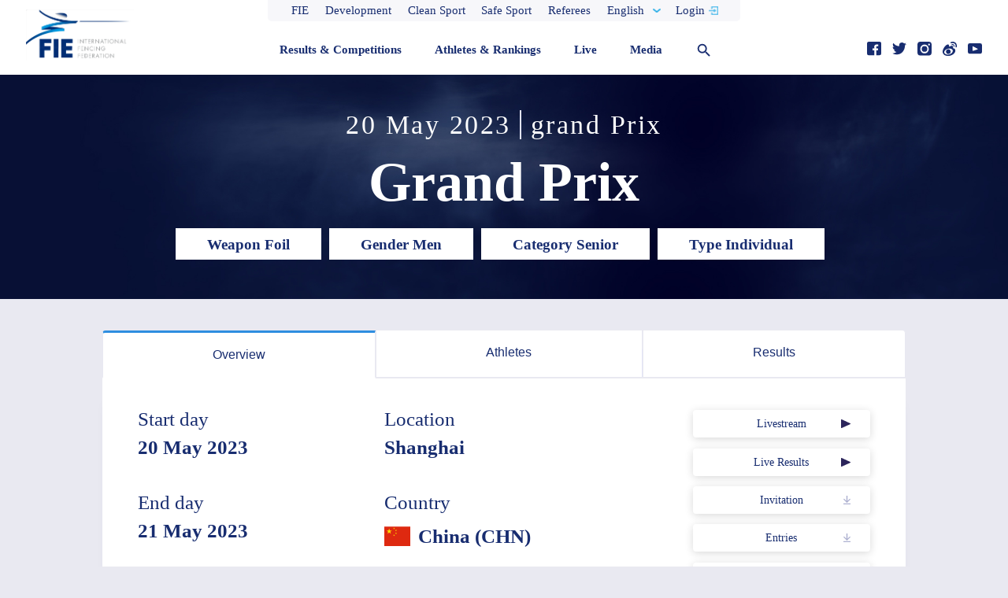

--- FILE ---
content_type: text/html; charset=utf-8
request_url: https://fie.org/competitions/2023/145
body_size: 58041
content:
<!DOCTYPE html><html><head><title>INTERNATIONAL FENCING FEDERATION - The International Fencing Federation official website</title><meta http-equiv="Content-Type" content="text/html; charset=utf-8"><meta http-equiv="Content-Language" content="en-us"><meta name="viewport" content="initial-scale=1.0, minimum-scale=1.0, width=device-width"><meta http-equiv="X-UA-Compatible" content="IE=edge,chrome=1"><meta charset="utf-8"><meta name="apple-mobile-web-app-capable" content="no"><meta name="description" content="The FIE (Fédération Internationale d'Escrime) is the governing body of the Olympic sport of Fencing on a global level. The FIE has 150 national member federations and is based in Lausanne, Switzerland. Fencing is one of four sports which have been featured at every one of the modern Olympic Games. Three types of weapons are used in Olympic Fencing: Foil, Epee and Sabre. All three weapons are practised by both men and women.
"><meta name="twitter:card" content="summary_large_image"><meta name="twitter:site" content="@FIE_fencing"><meta name="twitter:title" content="INTERNATIONAL FENCING FEDERATION - The International Fencing Federation official website"><meta name="twitter:description" content="The FIE (Fédération Internationale d'Escrime) is the governing body of the Olympic sport of Fencing on a global level. The FIE has 150 national member federations and is based in Lausanne, Switzerland. Fencing is one of four sports which have been featured at every one of the modern Olympic Games. Three types of weapons are used in Olympic Fencing: Foil, Epee and Sabre. All three weapons are practised by both men and women.
"><meta name="twitter:image" content="/bg-default.png"><meta name="twitter:url" content="http://fie.org/competitions/2023/145"><meta property="og:type" content="website"><meta property="og:site_name" content="INTERNATIONAL FENCING FEDERATION - The International Fencing Federation official website"><meta property="og:title" content="INTERNATIONAL FENCING FEDERATION - The International Fencing Federation official website"><meta property="og:description" content="The FIE (Fédération Internationale d'Escrime) is the governing body of the Olympic sport of Fencing on a global level. The FIE has 150 national member federations and is based in Lausanne, Switzerland. Fencing is one of four sports which have been featured at every one of the modern Olympic Games. Three types of weapons are used in Olympic Fencing: Foil, Epee and Sabre. All three weapons are practised by both men and women.
"><meta property="og:image" content="/bg-default.png"><meta property="og:url" content="http://fie.org/competitions/2023/145"><link rel="apple-touch-icon" sizes="180x180" href="/img/icons/apple-touch-icon.png"><link rel="icon" type="image/png" href="/img/icons/favicon-32x32.png" sizes="32x32"><link rel="icon" type="image/png" href="/img/icons/favicon-16x16.png" sizes="16x16"><link rel="manifest" href="/img/icons/manifest.json"><link rel="mask-icon" href="/img/icons/safari-pinned-tab.svg" color="#5bbad5"><link rel="shortcut icon" href="/img/icons/favicon.ico"><meta name="msapplication-config" content="/img/icons/browserconfig.xml"><meta name="theme-color" content="#ffffff"><link rel="stylesheet" href="/css/bootstrap.min.css"><link rel="stylesheet" href="/css/jquery.datetimepicker.min.css"><link rel="stylesheet" href="/css/owl.carousel.min.css"><link rel="stylesheet" href="/css/font-awesome.min.css"><link rel="stylesheet" href="/css/style.css"><link rel="stylesheet" href="/css/style-newlayout.css"><script>(function(d) {
  var config = {
    kitId: 'yiv5mbp',
    scriptTimeout: 3000,
    async: true
  },
  h=d.documentElement,t=setTimeout(function(){h.className=h.className.replace(/\\bwf-loading\b/g,"")+" wf-inactive";},config.scriptTimeout),tk=d.createElement("script"),f=false,s=d.getElementsByTagName("script")[0],a;h.className+=" wf-loading";tk.src='https://use.typekit.net/'+config.kitId+'.js';tk.async=true;tk.onload=tk.onreadystatechange=function(){a=this.readyState;if(f||a&&a!="complete"&&a!="loaded")return;f=true;clearTimeout(t);try{Typekit.load(config)}catch(e){}};s.parentNode.insertBefore(tk,s)
})(document);
</script><script id="js-locale">window.__translations__ = {"12":"12","Active":"Active","Not active":"Not active","Activity":"Activity","Temporary Ranks":"Temporary Ranks","Parallel Rankings (Feb 2021)":"Parallel Rankings","Rankings (Frozen until end of February 2021)":"Rankings (Frozen until resuming qualification)","(if available)":"(if available)","(format: day, month, year, e.g. 01.10.2010)":"(format: day, month, year, e.g. 01.10.2010)","IOC Materials on Safe Sport:":"IOC Materials on Safe Sport:","IOC Athletes Safeguarding Course (Athlete Learning Gateway: e-learning)":"IOC Athletes Safeguarding Course (Athlete Learning Gateway: e-learning)","IOC Sexual Harassment and Abuse in Sport":"IOC Sexual Harassment and Abuse in Sport","Female Athlete Health Tool: interactive tool":"Female Athlete Health Tool: interactive tool","IOC Toolkit page":"IOC Toolkit page","On-line FIE reporting form":"On-line FIE reporting form","If you wish to report an incident when you may have been the victim of, or have witnessed, harassment  and/or abuse during an FIE Competition,":"If you wish to report an incident when you may have been the victim of, or have witnessed, harassment  and/or abuse during an FIE Competition,","please fill in the following form:":"please fill in the following form:","For any other question, please contact the FIE Safeguarding Officer ":"For any other question, please contact the FIE Safeguarding Officer ","HARASSMENT / ABUSE IN FENCING":"HARASSMENT / ABUSE IN FENCING","ANONYMITY":"ANONYMITY","Any person can request to stay anonymous and such request will be respected by the FIE.":"Any person can request to stay anonymous and such request will be respected by the FIE.","However, we encourage that personal information is disclosed to enable appropriate follow up.":"However, we encourage that personal information is disclosed to enable appropriate follow up.","I wish to remain anonymous":"I wish to remain anonymous","No":"No","Yes":"Yes","YOUR PERSONAL DETAILS":"YOUR PERSONAL DETAILS","First Name":"First Name","Last Name":"Last Name","E-mail":"E-mail","Organisation to which you are affiliated":"Organisation to which you are affiliated","(e.g. international federation, national federation/club/association, local organising committee, other, please specify ...)":"(e.g. international federation, national federation/club/association, local organising committee, other, please specify&mldr;)","SELECT NATIONALITY":"SELECT NATIONALITY","Contact Phone Number":"Contact Phone Number","City where you currently live":"City where you currently live","TELL US ABOUT THE INDIVIDUAL OR ENTITY YOU WANT TO REPORT":"TELL US ABOUT THE INDIVIDUAL OR ENTITY YOU WANT TO REPORT","Name of individual or entity reported on":"Name of individual or entity reported on","SELECT COUNTRY":"SELECT COUNTRY","Any Contact Information":"Any Contact Information","TELL US ABOUT THE CASE":"TELL US ABOUT THE CASE","Please describe the case in as much detail as possible.":"Please describe the case in as much detail as possible.","What happened?":"What happened?","When did it happen?":"When did it happen?","Do you think or know it will happen again?":"Do you think or know it will happen again?","Do other people know of this offence and could have additional information about it?":"Do other people know of this offence and could have additional information about it?","Do you have any evidence material relating to the offense?":"Do you have any evidence material relating to the offense?","Please detail any other information about the offence":"Please detail any other information about the offence","I hereby state that all information contained within this Report is true and agree that the Report":"I hereby state that all information contained within this Report is true and agree that the Report","will be submitted to the FIE Safeguarding Officer.":"will be submitted to the FIE Safeguarding Officer.","I have read and understood the&nbsp;":"I have read and understood the&nbsp;","personal data information notice":"personal data information notice","* Mandatory fields":"* Mandatory fields","SEND":"SEND","Clothing & mask":"Clothing & mask","Weapons & software":"Weapons & software","Scoring machines & communications":"Scoring machines & communications","YES":"YES","NO":"NO","Do you believe that the following should be required at all competitions and venues:":"Do you believe that the following should be required at all competitions and venues:","Water and food available for purchase":"Water and food available for purchase","Equipment vendors":"Equipment vendors","Prize money for finalists":"Prize money for finalists","Pistes should never be placed directly on concrete or hard flooring":"Pistes should never be placed directly on concrete or hard flooring","City":"City","The FIE continuously strives to improve the level of competitions and provide you with the best-possible conditions to reach your goals. Please feel free to send us feedback regarding competitions in which you participated. \n\nTo do so, all you need to do is select the competition in which you fenced and enter your license number. You will then receive a unique code delivered to the email address registered in your FIE profile. \n\nWith this code, you will be able to log in to the questionnaire and send us your feedback.":"The FIE continuously strives to improve the level of competitions and provide you with the best-possible conditions to reach your goals. Please feel free to send us feedback regarding competitions in which you participated. \n\nTo do so, all you need to do is select the competition in which you fenced and enter your license number. You will then receive a unique code delivered to the email address registered in your FIE profile. \n\nWith this code, you will be able to log in to the questionnaire and send us your feedback.","Transportation to/from the airport":"Transportation to/from the airport","Frequency and number of busses to/from competition venue to/from host hotels":"Frequency and number of busses to/from competition venue to/from host hotels","Available competition information posted at the host hotels":"Available competition information posted at the host hotels","Warm up area: space available and number of pistes":"Warm up area: space available and number of pistes","Seating area: comfortable, and enough room for seating, spectators, and fencing bags":"Seating area: comfortable, and enough room for seating, spectators, and fencing bags","Flooring underneath pistes in warm up area (not directly on concrete?)":"Flooring underneath pistes in warm up area (not directly on concrete?)","Flooring underneath pistes in main competition hall (not directly on concrete?)":"Flooring underneath pistes in main competition hall (not directly on concrete?)","Environment of competition hall: for example, too hot, too cold, good/bad lighting":"Environment of competition hall: for example, too hot, too cold, good/bad lighting","Available time, efficiency, and professionalism of weapon control":"Available time, efficiency, and professionalism of weapon control","Quality of refereeing":"Quality of refereeing","Functionality and efficiency of video replay system":"Functionality and efficiency of video replay system","Functionality of scoring apparatus":"Functionality of scoring apparatus","Start time for poules":"Start time for poules","Start time for tableau 64":"Start time for tableau 64","Time in between round of 64, 32, 16, 8":"Time in between round of 64, 32, 16, 8","Time in between round of 8 and":"Time in between round of 8 and","Awards presentation":"Awards presentation","Start time for team event (if applicable)":"Start time for team event (if applicable)","Overall satisfaction with the organization and professionalism of this competition":"Overall satisfaction with the organization and professionalism of this competition","%s Interview":"%s Interview","%s Interview', 'Park Sangyoung":"%s Interview', 'Park Sangyoung","wfd_date":"08 September 2018","18 Aug 2017":"18 Aug 2017","genderLevelWeaponLabel":"%1$s %2$s %3$s","genderLevelWeaponTypeLabel":"%1$s %2$s %3$s %4$s","About FIE":"About FIE","About the FIE":"About the FIE","administration":"administration","Administrative Rules":"Administrative Rules","Administrative Department":"Administrative Department","Sports Department":"Sports Department","AFGHANISTAN":"AFGHANISTAN","age":"age","Age":"Age","ALBANIA":"ALBANIA","Algeria":"Algeria","ALGERIA":"ALGERIA","All":"All","All age groups":"All age groups","All event types":"All event types","All videos":"All videos","Annual reports of executive committee":"Annual reports of executive committee","Answered by %s":"Answered by %s","Anti-doping Documents":"Anti-doping Documents","Anti-doping Links":"Anti-doping Links","Anti-doping Prohibited":"Anti-doping Prohibited","Anti-doping Rtp":"Anti-doping Rtp","Anti-doping Rules":"Anti-doping Rules","Anti-Doping Sub-Committee":"Anti-Doping Sub-Committee","anti-doping sub-committee":"anti-doping sub-committee","ANTIGUA AND BARBUDA":"ANTIGUA AND BARBUDA","ARGENTINA":"ARGENTINA","ARMENIA":"ARMENIA","Articles":"Articles","ARUBA":"ARUBA","Athlete Bio":"Athlete Bio","Athletes":"Athletes","athletes":"athletes","Athletes & Rankings":"Athletes & Rankings","AUSTRALIA":"AUSTRALIA","AUSTRIA":"AUSTRIA","AZERBAIJAN":"AZERBAIJAN","BAHAMAS":"BAHAMAS","BAHRAIN":"BAHRAIN","BANGLADESH":"BANGLADESH","BARBADOS":"BARBADOS","BELARUS":"BELARUS","BELGIUM":"BELGIUM","BELIZE":"BELIZE","BENIN":"BENIN","BERMUDA":"BERMUDA","Best of":"Best of","Bio":"Bio","Birthdate":"Birthdate","BOLIVIA":"BOLIVIA","Born":"Born","BOTSWANA":"BOTSWANA","BRAZIL":"BRAZIL","bronze":"bronze","Browse":"Browse","BRUNEI DARUSSALAM":"BRUNEI DARUSSALAM","BULGARIA":"BULGARIA","Bureau and Executive Committee":"Bureau and Executive Committee","BURKINA FASO":"BURKINA FASO","By Year":"By Year","cadet":"cadet","Cadet":"Cadet","CAMBODIA":"CAMBODIA","CAMEROON":"CAMEROON","CANADA":"CANADA","cancel":"cancel","Category":"Category","Check out the FIE Hall of Fame":"Check out the FIE Hall of Fame","CHILE":"CHILE","CHINA":"CHINA","CHINESE TAIPEI":"CHINESE TAIPEI","Clean Sport":"Clean Sport","Close":"Close","close":"close","Coach(es)":"Coach(es)","Coaches":"Coaches","Coaches Council":"Coaches Council","coaches council":"coaches council","COLOMBIA":"COLOMBIA","Commissions":"Commissions","Commissions and Councils":"Commissions and Councils","Commissions/Councils":"Commissions/Councils","communication, marketing, tv":"communication, marketing, tv","Compare Fencers":"Compare Fencers","Compare two fencers head-to-head to see how they stack up against each other.":"Compare two fencers head-to-head to see how they stack up against each other.","Competition":"Competition","Competitions":"Competitions","Confederations and National Federations":"Confederations and National Federations","CONGO":"CONGO","Congress":"Congress","Contact Us":"Contact Us","Contract all pools":"Contract all pools","COSTA RICA":"COSTA RICA","COTE D'AZUR":"COTE D'AZUR","COTE D'IVOIRE":"COTE D'IVOIRE","countries":"countries","Country":"Country","country":"country","CROATIA":"CROATIA","CUBA":"CUBA","Current Residence":"Current Residence","CYPRUS":"CYPRUS","CZECH REPUBLIC":"CZECHIA","CZECHIA":"CZECHIA","Date":"Date","DEMOCRATIC REPUBLIC OF CONGO":"DEMOCRATIC REPUBLIC OF CONGO","DENMARK":"DENMARK","departments":"departments","Development":"Development","Disciplinary Panel":"Disciplinary Panel","disciplinary panel":"disciplinary panel","Discover":"Discover","Discover Fencing":"Discover Fencing","Documents":"Documents","Documents of commissions & councils":"Documents of commissions & councils","DOMINICA":"DOMINICA","DOMINICAN REPUBLIC":"DOMINICAN REPUBLIC","Donate":"Donate","Donate Your Fencing Gear":"Donate Your Fencing Gear","Donate Your Gear":"Donate Your Gear","Donors":"Donors","Download":"Download","Download Brand Guidelines":"Download Brand Guidelines","Downloads":"Downloads","DT President/Event Manager":"DT President/Event Manager","e-mail":"e-mail","ECUADOR":"ECUADOR","EGYPT":"EGYPT","EL SALVADOR":"EL SALVADOR","Email %s":"Email %s","End":"End","End day":"End day","English":"English","epee":"epee","Epee":"Epee","Épée":"Epee","EQUATORIAL GUINEA":"EQUATORIAL GUINEA","Equipment":"Equipment","Equipment and homologation":"Equipment and homologation","Español":"Español","ESTONIA":"ESTONIA","Ethics Committee":"Ethics Committee","ethics committee":"ethics committee","Eurosport":"Eurosport","Event":"Event","Events":"Events","Executive Committee":"Executive Committee","Expand all pools":"Expand all pools","Explore":"Explore","Explore #fencingday on Instagram":"Explore #fencingday on Instagram","Explore #fencingday on Twitter":"Explore #fencingday on Twitter","Explore Fencing in Your Country":"Explore Fencing in Your Country","Fair Play":"Fair Play","fair play":"fair play","fax:":"fax:","Featured News":"Featured News","Featured Stories":"Featured Stories","Features":"Features","Federations not found":"Federations not found","Female":"Female","fencer":"fencer","Fencer profile":"Fencer profile","fencers from":"fencers from","Fencing 101":"Fencing 101","Fencing Actions":"Fencing Actions","Fencing Grand Prix":"Fencing Grand Prix","Fencing History":"Fencing History","FENCING TOGETHER, UNIVERSAL FENCING":"FENCING TOGETHER, UNIVERSAL FENCING","Fencing Together, Universal Fencing":"Fencing Together, Universal Fencing","FIE":"FIE","FIE - International Fencing Federation":"FIE - International Fencing Federation","FIE 100":"FIE 100","FIE Calendar":"FIE Calendar","FIE Executive Commitee":"FIE Executive Commitee","FIE Executive Committee":"FIE Executive Committee","FIE Fencing Grand Prix":"FIE Fencing Grand Prix","FIE History":"FIE History","FIE Information Letters":"FIE Information Letters","FIE office":"FIE office","FIE Office Structure":"FIE Structure","FIE Presidents":"FIE Presidents","FIE President":"FIE President","FIE Urgent Letters":"FIE Urgent Letters","Final Results":"Final Ranking","Finals":"Finals","Find a Club near You":"Find a Club near You","Find clubs in":"Find clubs in","FINLAND":"FINLAND","First Traces of Fencing":"First Traces of Fencing","Foil":"Foil","foil":"foil","Follow":"Follow","Follow Us":"Follow Us","Footer-copyright":"© 2017 FIE International Fencing Federation. All Rights Reserved. No part of this site may be reproduced, stored in a retrieval system or transmitted in any way or by any means (including photocopying, recording or storing it in any medium by electronic means), without the written permission of FIE International Fencing Federation.","For physical qualities, fencers need - Speed, endurance, strength. For mental qualities, fencers need - Killer instincts, anticipation and patience.":"For physical qualities, fencers need - Speed, endurance, strength. For mental qualities, fencers need - Killer instincts, anticipation and patience.","Français":"Français","FRANCE":"FRANCE","France":"France","From":"From","Further Personal Information":"Further Personal Information","GABON":"GABON","Gender":"Gender","General Interest":"General Interest","General Ranks":"General Ranks","GEORGIA":"GEORGIA","GERMANY":"GERMANY","Get notifications":"Get notifications","Get notifications for":"Get notifications for","Get the opportunity to watch some of the best fencers in the world:":"Get the opportunity to watch some of the best fencers in the world:","GHANA":"GHANA","Global Calendar":"Global Calendar","Go in-depth with Escrime XXI":"Go in-depth with Escrime XXI","Go in-depth with the FIE magazine Escrime":"Go in-depth with the FIE magazine Escrime","gold":"gold","Grand Prix":"Grand Prix","grand prix":"grand prix","Grand prix competitions, individual team world cups":"Grand prix competitions, individual team world cups","grand prix entered":"grand prix entered","grand prix medals":"grand prix medals","Grand Prix Series":"Grand Prix Series","GREAT BRITAIN":"GREAT BRITAIN","Greece":"Greece","GREECE":"GREECE","GUAM":"GUAM","GUATEMALA":"GUATEMALA","GUINEA":"GUINEA","GUYANA":"GUYANA","HAITI":"HAITI","Hall of Fame":"Hall of Fame","Hand":"Hand","hand":"hand","Hand_L":"L","Hand_R":"R","Handbooks of regulations":"Handbooks of regulations","Head to Head":"Head to Head","Head-to-Head":"Head-to-Head","Height":"Height","height":"height","Help Documents":"Help Documents","Help documents":"Help documents","History":"History","History of Fencing":"History of Fencing","history.title1":"The first traces of fencing","history.title2":"The Pharaohs invent the mask and the competition","history.title3":"The Games of the Olympe","HONDURAS":"HONDURAS","HONG KONG":"HONG KONG","How did you choose your weapon?":"How did you choose your weapon?","HR":"HR","HS":"HS","HS/HR":"HS/HR","HUNGARY":"HUNGARY","I fence faster and am a little more aggressive on the strip so sabre fit my personality,":"I fence faster and am a little more aggressive on the strip so sabre fit my personality,","I fenced epee for 3 years and then at 16 my high school team needed a sabre fencer. I switched to sabre because I was good at it.":"I fenced epee for 3 years and then at 16 my high school team needed a sabre fencer. I switched to sabre because I was good at it.","ICELAND":"ICELAND","INDIA":"INDIA","individual":"individual","Individual":"Individual","INDONESIA":"INDONESIA","Info":"Info","Inside FIE":"Inside FIE","Instagram":"Instagram","international events planned for 2017":"international events planned for 2017","Introduction to Fencing":"Introduction to Fencing","Invitation":"Invitation","IRAN":"IRAN","IRAQ":"IRAQ","IRELAND":"IRELAND","ISRAEL":"ISRAEL","ITALY":"ITALY","JAMAICA":"JAMAICA","JAPAN":"JAPAN","john@email.com":"john@email.com","Join Us":"Join Us","Join us in celebrating":"Join us in celebrating","Join us in celebrating #fencingday":"Join us in celebrating #fencingday","JORDAN":"JORDAN","Junior":"Junior","junior":"junior","Junior Mixed Teams":"Junior Mixed Teams","KAZAKHSTAN":"KAZAKHSTAN","KOREA":"KOREA","KUWAIT":"KUWAIT","KYRGYZSTAN":"KYRGYZSTAN","Latest Results":"Latest Results","Latest Videos & Photos":"Latest Videos & Photos","LATVIA":"LATVIA","Learn Fencing":"Learn Fencing","Learn more":"Learn more","Learn more about %s":"Learn more about %s","Learn More About the Sport":"Learn More About the Sport","LEBANON":"LEBANON","Legal":"Legal","legal":"legal","Letters":"Letters","LIBYA":"LIBYA","License":"License","License Number":"License Number","Links":"Links","LITHUANIA":"LITHUANIA","Local Club":"Local Club","Location":"Location","Login":"Login","Loss":"Loss","loss":"loss","Live Results":"Live Results","LUXEMBOURG":"LUXEMBOURG","MACAO":"MACAO","MADAGASCAR":"MADAGASCAR","Magazine":"Magazine","Magazines":"Magazines","Male":"Male","MALAYSIA":"MALAYSIA","MALI":"MALI","MALTA":"MALTA","Manufacturers":"Manufacturers","Matchup History":"Matchup History","MAURITANIA":"MAURITANIA","MAURITIUS":"MAURITIUS","Medals":"Medals","Media":"Media","Media & Press":"Media & Press","Media & Sponsor Info":"Media & Sponsor Info","Media Kit":"Media Kit","media-sponsors-about.paragraph1":"The FIE (Fédération Internationale d'Escrime) is the governing body of the Olympic sport of Fencing on a global level. The FIE has 150 national member federations and is based in Lausanne, Switzerland.","media-sponsors-about.paragraph2":"Fencing is one of four sports which have been featured at every one of the modern Olympic Games. Three types of weapons are used in Olympic Fencing: Foil, Epee and Sabre. All three weapons are practised by both men and women.","Media/Sponsors":"Media/Sponsors","Medical":"Medical","medical":"medical","Meetings":"Meetings","Meetings and Events":"Meetings and Events","Meetings and Events for %s":"Meetings and Events for %s","Members of Honour":"Members of Honour","Men":"Men","men":"men","men's":"men's","Men/Women":"Men/Women","Menu":"Menu","MEXICO":"MEXICO","Minutes of the congress":"Minutes of the congress","Modern Fencing":"Modern Fencing","MOLDOVA":"MOLDOVA","MONACO":"MONACO","MONGOLIA":"MONGOLIA","More Info":"More Info","More info":"More info","More options":"More options","More Stories":"More Stories","MOROCCO":"MOROCCO","MYANMAR":"MYANMAR","Name":"Name","name":"name","NAMIBIA":"NAMIBIA","nationality":"nationality","Nationality":"Nationality","NEPAL":"NEPAL","NETHERLANDS":"NETHERLANDS","Never miss a moment":"Never miss a moment","New to Fencing":"New to Fencing","New to Fencing?":"New to Fencing?","New to fencing?":"New to fencing?","NEW ZEALAND":"NEW ZEALAND","new-to-fencing.actions.paragraph1":"There are numerous actions and terms unique to fencing.","new-to-fencing.actions.paragraph2":"<strong>Preparation</strong> is any action that precedes an attack by a fencer.","new-to-fencing.actions.paragraph3":"An <strong>attack in preparation</strong> is when a fencer attacks during the preparation of their opponent.","new-to-fencing.actions.paragraph4":"A <strong>parry</strong> is when a defender deflects an attack.","new-to-fencing.actions.paragraph5":"A <strong>riposte</strong> is when a parry turns into an attack (i.e. a counter attack).","new-to-fencing.actions.paragraph6":"A <strong>lunge</strong> is the most common way to attack; the front foot kicks forward, the back foot pushes forward, and the sword arm straightens.","new-to-fencing.actions.title":"Introduction to Fencing Actions","new-to-fencing.competition.paragraph1":"Before a bout begins, fencers connect to circuit to track hits. In instances where an electrical scoring apparatus is not used, four judges preside over the match.","new-to-fencing.competition.paragraph2":"Referees will tests weapons prior to a match to ensure they are legal. Other equipment, such as masks, body wires, and gloves, are typically checked by the armoury prior to the start of a competition.","new-to-fencing.competition.paragraph3":"Opponents typically test each other’s target area before the start of a bout to ensure they are properly connected to the circuit. They then walk to the en garde area to salute one another and the referee. After their masks are on and they are in the en garde position, the referee will say ‘Pret Allez’ to start the bout. Note that the referee is also called the director.","new-to-fencing.competition.paragraph4":"When a valid touch is scored, fencers return to the en garde area before the bout resumes. If a bout is halted for other reasons, such as an off-target touch, the action typically resumes from where it was halted.","new-to-fencing.competition.paragraph5":"There are three three-minute rounds in fencing. If time elapses with a tie, the bout enters Sudden Death Overtime. In this case, one fencer is given priority at random. If no one scores a touch during this time, the fencer with priority wins.","new-to-fencing.competition.paragraph6":"However, in pool rounds, fencers are divided into groups and fence to five hits. After pool rounds, fencers are ranked to determine the Direct Elimination tableau.","new-to-fencing.competition.title":"Introduction to Competition","new-to-fencing.intro.paragraph1":"Fencing is the sport of sword fighting.","new-to-fencing.intro.paragraph2":"In fencing, two opponents compete on an elevated piste. The piste is sometimes referred to as the strip or playing area.","new-to-fencing.intro.paragraph3":"The piste is 14 metres long and 1.5 metres wide.","new-to-fencing.intro.paragraph4":"Falling to the side results in a 1-metre retreat.","new-to-fencing.intro.paragraph5":"Falling off at the end results in a point for your opponent.","new-to-fencing.intro.paragraph6":"A scored encounter between fencers is called a bout. A bout comprises of three, three-minute rounds.","new-to-fencing.intro.paragraph7":"In a bout, the goal is to score a valid touch on your opponent.","new-to-fencing.intro.paragraph8":"Each touch counts as a point. The first fencer to 15 points wins.","new-to-fencing.intro.title":"Introduction to Fencing","new-to-fencing.weapons.epee.paragraph1":"The epee has a total length of 110cm and its blade is 90cm long. The total weight of the weapon must be less than 770g. Like the foil, the epee is a thrusting weapon only and the epee attack is with the point of the weapon only.","new-to-fencing.weapons.epee.paragraph2":"With the epee, the target area is the entire body, head to toe, including any clothing and equipment.","new-to-fencing.weapons.epee.paragraph3":"Unlike the sabre and the foil, with the epee there are no right of way rules regarding attacks. Any hit which is made is counted. Hits are awarded solely on the basis of which fencer makes a hit first, according to an electrical recording apparatus.","new-to-fencing.weapons.epee.paragraph4":"Also, double-hits are allowed in epee, although the hits must occur within 40 milliseconds (1/25 of a second) of each other.","new-to-fencing.weapons.epee.title":"The Épée","new-to-fencing.weapons.foil.paragraph1":"The foil has a total length of 110cm and its blade is 90cm long. The total weight of the weapon must be less than 500g.","new-to-fencing.weapons.foil.paragraph2":"The foil is a thrusting weapon only. Fencers can only score a hit by striking the point of their weapon on the defined target area of their opponent, which is limited to the torso only.","new-to-fencing.weapons.foil.paragraph3":"Non-valid hits also stop the bout, but are not counted.","new-to-fencing.weapons.foil.paragraph4":"The foil is governed by the rules of right of way. The fencer who starts an attack has the right of way. In order to avoid being hit, the opposing foil fencer usually attempts to parry the attack and, if this is successful, riposte. To avoid being parried, the attacker may use several tactics, such as disengages or coupes, which are different ways to avoid the opponents’ blade.","new-to-fencing.weapons.foil.title":"The Foil","new-to-fencing.weapons.paragraph1":"There are three weapons used in fencing: épée, foil, or saber.","new-to-fencing.weapons.paragraph2":"Each weapon has its own characteristics, rules, and signature style.","new-to-fencing.weapons.sabre.paragraph1":"The sabre has a total length of 105cm and its blade is 88cm long. The total weight of the weapon must be less than 500g.","new-to-fencing.weapons.sabre.paragraph2":"The basic difference between the sabre and the two other weapons is that a hit can be made with the cutting edge, not just with the point. The target area consists of everything above the waist, including the head and both arms.","new-to-fencing.weapons.sabre.paragraph3":"Like the foil, the sabre is governed by the rules of right of way. The fencer who starts an attack has the right of way.","new-to-fencing.weapons.sabre.paragraph4":"In order to avoid being hit, the opposing sabre fencer usually attempts to parry the attack and, if this is successful, riposte. To avoid being parried, the attacker may use several tactics, such as disengages or coupes, which are different ways to avoid the opponents’ blade.","new-to-fencing.weapons.sabre.title":"The Sabre","new-to-fencing.weapons.title":"Introduction to the Three Weapons","News":"News","news":"news","Next":"Next","NICARAGUA":"NICARAGUA","NIGER":"NIGER","NIGERIA":"NIGERIA","No reports available. Please select another season.":"No reports available. Please select another season.","No results found":"No results found","No results found.":"No results found.","Non official":"Non official","non official":"non official","NORTH KOREA":"NORTH KOREA","NORWAY":"NORWAY","Now playing":"Now playing","Official":"Official","official":"official","official site":"official site","Official site":"Official site","Olympic Channel":"Olympic Channel","Olympic Documents":"Olympic Documents","Olympic games":"Olympic games","olympic games":"olympic games","olympic medals":"olympic medals","Olympic Medals":"Olympic Medals","Olympics":"Olympics","olympics entered":"olympics entered","One series. Nine cities.":"One series. Nine cities.","Oops! Something went wrong, please try again.":"Oops! Something went wrong, please try again.","Opponent":"Opponent","Opponents":"Opponents","Opponents not found":"Opponents not found","Organiser":"Organiser","Other documents":"Other documents","Others Results":"Placements","Our Athletes":"Our Athletes","Our Competitions":"Our Competitions","Our Fencing Magazine":"Our Fencing Magazine","Over":"Over","Over 12k Followers":"Fans","Over 13 Million Views":"Followers","Over 2.3M Viewers in 2015":"Over 2.3M Viewers in 2015","Over 2.3MM Viewers in 2015":"Over 2.3MM Viewers in 2015","Over 34k Followers":"Views","Over 359M Impressions in 2016":"Over 359M Impressions in 2016","Over 359MM Impressions in 2016":"Over 359MM Impressions in 2016","Overview":"Overview","PALESTINE":"PALESTINE","PANAMA":"PANAMA","PARAGUAY":"PARAGUAY","PERU":"PERU","ph":"ph","PHILIPPINES":"PHILIPPINES","phone:":"phone:","Photo Albums":"Photo Albums","Photo Gallery":"Photo Gallery","Photos":"Photos","Place":"Place","Place of birth":"Place of birth","Please input a valid e-mail!":"Please input a valid e-mail!","Please select a country":"Please select a country","Please select a Fencer!":"Please select a Fencer!","Please select different Fencers to compare!":"Please select different Fencers to compare!","Points":"Points","points":"points","POLAND":"POLAND","Poland":"Poland","Pools":"Pools","Pools not found":"Pools not found","PORTUGAL":"PORTUGAL","Poules construction":"Poules construction","Preliminary":"Preliminary","President":"President","Press":"Press","Press & Sponsor Info":"Press & Sponsor Info","Press & Sponsors":"Press & Sponsors","Press Kits":"Press Kits","Press Releases":"Press Releases","press_release":"press release","Prev":"Prev","Previous":"Previous","Privacy Policy":"Privacy Policy","privacy-policy.paragraph1":"The FIE website is of public access, except for some information that is only available with a password. The personal data relating to the athletes and referees is entered on the FIE website by the national federations. This data entry is required for the athletes and referees to participate in FIE competitions. The sports data (results) is entered by the competition organizers.","privacy-policy.paragraph2":"The database containing this information is strictly reserved for internal use within the FIE.","privacy-policy.paragraph3":"On no account will the FIE communicate it either for information purposes or commercial purposes.","privacy-policy.paragraph4":"The athletes, coaches, and others who participate in FIE competitions undertake to transfer to the FIE any individual or collective image rights and agree to be filmed/videotaped (notably by television), photographed, identified, and registered in any way.","privacy-policy.paragraph5":"The FIE undertakes to use these rights specifically in connection with, but not limited to, the promotion and development of fencing in the following media: publications and reviews, Internet Web site, and audiovisual aids.","privacy-policy.paragraph6":"In addition, photographs, film, and videos of athletes and participants taken by the official FIE photographer at FIE-sponsored events, including, but not limited to world cup, grand prix, world championship, and Olympic competition may be used for editorial and publicity purposes (subject to agreeing to the license agreement contained on this site), and may be offered for sale by authorized FIE agents to those people depicted in such photographs and their families solely for their personal use.","privacy-policy.paragraph7":"In the case of a minor, a parent or guardian should sign or agree to the policy.","privacy-policy.title1":"Charter of data use","privacy-policy.title2":"Image Rights Policy","Prohibited List":"Prohibited List","Promotion":"Promotion","promotion (P.P.)":"promotion (P.P.)","Pts":"Pts","PUERTO RICO":"PUERTO RICO","Q&A":"Q&A","QATAR":"QATAR","QF":"QF","Quarter Finals":"Quarter Finals","Rank":"Rank","rank":"rank","Ranking":"Ranking","Ranking not found":"Ranking not found","Rankings":"Rankings","Read More":"Read More","Read more about World Fencing Day":"Read more about World Fencing Day","Read Story":"Read Story","Rebirth of fencing":"Rebirth of fencing","Rebirth of Fencing":"Rebirth of Fencing","Recent Results":"Recent Results","Recently added":"Recently added","Recently added documents":"Recently added documents","Refereeing":"Refereeing","refereeing":"refereeing","Referees":"Referees","referee":"referee","Replay Livestream":"Replay Livestream","Reports":"Reports","Researches":"Researches","Results":"Results","Results & Competitions":"Results & Competitions","Results and Competitions":"Results & Competitions","Results not found":"Results not found","ROMANIA":"ROMANIA","Rules":"Rules","rules":"rules","RUSSIA":"RUSSIA","Russia":"Russia","RWANDA":"RWANDA","sabre":"sabre","Sabre":"Sabre","SAMOA":"SAMOA","SAN MARINO":"SAN MARINO","Satellite":"Satellite","satellite":"satellite","SAUDI ARABIA":"SAUDI ARABIA","Schedule":"Schedule","Search":"Search","Search all":"Search all","Search by %s":"Search by %s","Search by athlete":"Search by athlete","Search by athlete name or country":"Search by athlete name or country","Search by athlete name or license number":"Search by athlete name or license number","Search by name":"Search by name","Search by name or country":"Search by name or country","Search by nationality":"Search by nationality","Search competitions":"Search competitions","Search competitions by title or country":"Search competitions by title or country","Search videos":"Search videos","season":"season","Season":"Season","Secretary General":"Secretary General","Secretary Treasurer":"Secretary Treasurer","Select a country":"Select a country","Select a Fencer":"Select a Fencer","Select season":"Select season","Select your language":"Select your language","Semi":"Semi","semi":"semi","Semi Finals":"Semi Finals","SENEGAL":"SENEGAL","Senior":"Senior","senior":"senior","September 9, 2017":"September 9, 2017","September 9th is":"September 9th is","September 9th is World Fencing Day":"September 9th is World Fencing Day","SERBIA":"SERBIA","SF":"SF","SHARE THE SPORT OF FENCING":"SHARE THE SPORT OF FENCING","Show more":"Show more","SIERRA LEONE":"SIERRA LEONE","Sign up":"Sign up","silver":"silver","SINGAPORE":"SINGAPORE","SLOVAKIA":"SLOVAKIA","SLOVENIA":"SLOVENIA","Social Media":"Social Media","SOMALIA":"SOMALIA","Sorry, we could not finish your request. Please try again at a later time!":"Sorry, we could not finish your request. Please try again at a later time!","SOUTH AFRICA":"SOUTH AFRICA","SPAIN":"SPAIN","Sponsor Kit":"Sponsor Kit","Sponsors":"Sponsors","Sport Specific Information":"Sport Specific Information","sports":"sports","SRI LANKA":"SRI LANKA","Start":"Start","Start day":"Start day","Statistics":"Statistics","Stats":"Stats","Statutes":"Statutes","Statutes and admin rules":"Statutes and admin rules","Statutes and administrative rules":"Statutes and administrative rules","Stay in touch with all things fencing":"Stay in touch with all things fencing","Structure of FIE":"Structure of FIE","structure.listitem10":"j) to ensure that the principle of non-discrimination on the grounds of race, sex, ethnicity, religion, political opinions, family status or other, is respected.","structure.listitem11":"k) to apply appropriate measures to contribute to the respect of the environment.","structure.listitem5":"e) to authorise and supervise the other official F.I.E. competitions;","structure.listitem7":"g) to study and legislate on all matters pertaining to fencing in international relations;","structure.listitem8":"h) to promote and develop the struggle against doping;","structure.paragraph10":"*: Olympic Charter, p. 10, 16","structure.paragraph4":"The aims of the F.I.E. are:","structure.title1":"The International Fencing Federation","structure.title2":"Mission","structure.title3":"Vision","Subscribe":"Subscribe","Subscribe to our fencing magazine":"Subscribe to our fencing magazine","subscribe-now":"*Your previous subscriptions will be merged with this selection. To manage your subscription follow link in your email.","Successfully subscribed":"Successfully subscribed","Supervisor":"Supervisor","Susbscribe":"Susbscribe","SWEDEN":"SWEDEN","SWITZERLAND":"SWITZERLAND","SYRIAN ARAB REPUBLIC":"SYRIAN ARAB REPUBLIC","Table of":"Table of","Tableau":"Tableau","Tableau (part %s)":"Tableau (part %s)","Tagged Videos":"Tagged Videos","Tags":"Tags","TAJIKISTAN":"TAJIKISTAN","Team":"Team","team":"team","Team %s Results":"Team %s Results","Teams":"Teams","Terms & Conditions":"Terms & Conditions","Terms and Conditions":"Terms and Conditions","terms-and-conditions.paragraph1":"Copyright © 2011 FIE All Rights Reserved. No portion of FIE.org may be duplicated, redistributed or manipulated in any form. By accessing the fie.org website and its pages, you agree to follow the FIE Copyrights and Legal Mentions","terms-and-conditions.paragraph10":"Except as otherwise expressly stated above, you are granted permission to view, store, print, reproduce, distribute any pages or download any material from the Website for personal non-commercial use only, provided that:","terms-and-conditions.paragraph11":"(a) You do not modify any such page or material and","terms-and-conditions.paragraph12":"(b) You include these Terms and Conditions with any reproduction.","terms-and-conditions.paragraph13":"FIE shall bear no responsibility whatsoever for unauthorized copying and/or use of any material property of third parties on the Website.","terms-and-conditions.paragraph14":"You represent and warrant that you will comply with all applicable laws and regulations, including, but no limited to those relating to the Internet, data, e-mail, privacy and the transmission of technical data exported from Switzerland or the country in which you reside.","terms-and-conditions.paragraph15":"YOU AGREE NOT TO REPRODUCE, COPY, SELL, RESELL OR EXPLOIT FOR ANY COMMERCIAL AND NON-COMMERCIAL PURPOSES ANY PORTION OF THE WEBSITE, USE OF THE WEBSITE, OR ACCESS TO THE WEBSITE, WITHOUT PRIOR WRITTEN CONSENT OF FIA. ANY UNAUTHORIZED REPRODUCTION OR USE FOR COMMERCIAL OR PROMOTIONAL PURPOSES OF THE WEBSITE OR ANY PART THEREOF IS A VIOLATION OF FIE’S COPYRIGHTS.","terms-and-conditions.paragraph16":"3) Trademarks","terms-and-conditions.paragraph17":"FIE Name Mark, Trademarks, the FIE logo and any other product or service name or slogan contained in the Website are trademarks of the FIE and may not be copied, imitated or used, in whole or in part, without the prior written permission of the FIE. In addition, the design, structure and feel of the Website, including all page headers, custom graphics, button icons and scripts, is the service mark, trademark and/or trade dress of the FIE and may not be copied, imitated or used, in whole or in part, without our prior written permission. All other trademarks, registered trademarks, product names and company names or logos mentioned in the Website are the property of their respective owners. Reference to any products, services, processes or other information, by trade name, trademark, manufacturer, supplier, or otherwise does not constitute or imply endorsement, sponsorship or recommendation thereof by us.","terms-and-conditions.paragraph18":"4) Links","terms-and-conditions.paragraph19":"You may not use an FIE logo or other proprietary graphic of the FIE to link to this Website without the express written permission of the FIE. Furthermore, you may not frame any FIE trademark, logo or other proprietary information, including the FIE Content, without FIE express written consent.","terms-and-conditions.paragraph2":"FIE Website Terms and Conditions of Use","terms-and-conditions.paragraph20":"In the event you wish to establish a link to the Website, you expressly agree to: (a) ask prior written approval of FIE to establish a link to the Website; (b) not to include the Website into the frame of another website; (c) create a direct link to FIE’s official Website at www.fie.org; (d) not to create any third party association with the Website; and (e) ensure that the link does not state or imply that FIE sponsors or endorses any other website activity, company or entity, or presents FIE and/or fencing in a false, misleading, defamatory or derogatory manner.","terms-and-conditions.paragraph21":"The link to our Website does not permit you to use any FIE, or third party content, names, logos, images, videos, graphics or trademarks, unless separately agreed in writing by the related rights-holders.","terms-and-conditions.paragraph22":"Detailed requests can be sent to info@fie.ch","terms-and-conditions.paragraph23":"The FIE makes no claim or representation regarding and accepts no responsibility for, directly or indirectly, the quality, content, nature or reliability of third-party websites accessible by hyperlink from the Website, or websites linking to the Website. Because FIE has no control over such content links, you acknowledge and agree that FIE is not responsible for the contents, advertising, products, services or any other materials on or available from any linked website, resources, any link contained in a linked website, or any review, changes or updates to such websites. The FIE provides these links to you only as a convenience, and the inclusion of any link does not imply affiliation, endorsement or adoption by the FIE of any website or any information contained therein.","terms-and-conditions.paragraph24":"Your participation, correspondence or business dealings with any third party found on or through the Website, regarding the payment and delivery of related goods or services, and any other terms, conditions, warranties or representations associated with such dealings, are solely between you and such third party. You agree that the FIE shall not be responsible or liable for any loss, damage or other matters of any sort incurred as the result of any such dealings.","terms-and-conditions.paragraph25":"When you leave the Website, you should be aware that our terms and policies no longer govern. You should review the applicable terms and policies, including privacy and data gathering practices of any website to which you navigate from the Website.","terms-and-conditions.paragraph26":"5) Data Registration and Account Security","terms-and-conditions.paragraph27":"In consideration of your use of the Website you or any person you permit access and use of your account may provide FIE with certain personal data, including the Registration Data and certain other information about you. By submitting your personal information to the Website you agree (and shall ensure that each other person agrees) to: (a) use of such data and the Website in accordance to the Terms and Condition; (b) provide accurate, current and complete information about you as may be prompted by any registration forms on the Website ('Registration Data'); (c) maintain and promptly update the Registration Data and any other information you provide to the FIE, to keep it accurate, current and complete; (d) maintain the security of your password and identification; (e) notify FIE immediately of any unauthorized use of your account or other breach of security; (f) accept all responsibility for any and all activities that occur under your account; and (g) accept all risks of unauthorized access to the Registration Data and any other information you provide to the FIE.","terms-and-conditions.paragraph28":"If you communicate with FIE by e-mail, you should note that the security of internet access and e-mail is uncertain. By sending sensitive or confidential e-mail messages, which are not encrypted, you accept the risks of such uncertainty and possible lack of confidentiality over the internet.","terms-and-conditions.paragraph29":"Any personal data submitted by the visitor to this Website will not be used for any direct marketing or unsolicited follow-up unless the FIE has previously informed the visitor of this possible use and the visitor has given the FIE his express permission.","terms-and-conditions.paragraph3":"PLEASE READ THESE TERMS AND CONDITIONS OF USE CAREFULLY. BY ACCESSING THIS WEBSITE (HEREINAFTER REFERRED TO AS THE “WEBSITE”) AND/OR ANY OF ITS PAGES, YOU AGREE TO ABIDE BY THE FIE TERMS AND CONDITIONS OF USE DESCRIBED HEREIN AND BY ALL TERMS, RULES, POLICIES AND GUIDELINES APPLICABLE TO THE WEBSITE CONTENTS AND SERVICES. FIE RESERVES THE RIGHT TO CHANGE THESE TERMS AND CONDITIONS AT ANY TIME WITHOUT NOTICE TO YOU. YOU ARE THEREFORE RESPONSIBLE FOR REGULARLY REVIEWING THESE TERMS AND CONDITIONS. IF YOU DO NOT AGREE TO ALL OF THESE TERMS AND CONDITIONS, DO NOT USE THIS WEBSITE.","terms-and-conditions.paragraph30":"6) Indemnification","terms-and-conditions.paragraph31":"You agree to defend, indemnify and hold harmless the FIE, its subsidiaries, affiliates, licensors, employees, agents, third party information providers and independent contractors against any claims, damages, costs, liabilities and expenses (including, but not limited to, reasonable attorneys' fees) arising out of or related to your conduct, your use or inability to use the Website, your breach or alleged breach of the Website Terms or of any representation or warranty contained herein, your unauthorized use of the FIE Content, or your violation of any rights of another.","terms-and-conditions.paragraph32":"7) Disclaimer","terms-and-conditions.paragraph33":"THIS WEBSITE AND THE FIE CONTENT ARE PROVIDED 'AS IS' AND THE FIE AND ITS DIRECTORS, EMPLOYEES, CONTENT PROVIDERS, AGENTS AND AFFILIATES EXCLUDE, TO THE FULLEST EXTENT PERMITTED BY APPLICABLE LAW, ANY WARRANTY, EXPRESS OR IMPLIED, INCLUDING, WITHOUT LIMITATION, ANY IMPLIED WARRANTIES OF MERCHANTABILITY, SATISFACTORY QUALITY OR FITNESS FOR A PARTICULAR PURPOSE. THE FIE WILL NOT BE LIABLE FOR ANY DAMAGES OF ANY KIND ARISING FROM THE USE OF THIS WEBSITE OR THE FIE CONTENT, OR THE UNAVAILABILITY OF THE SAME, INCLUDING, BUT NOT LIMITED TO LOST PROFITS AND DIRECT, INDIRECT, INCIDENTAL, PUNITIVE AND CONSEQUENTIAL DAMAGES. THE FUNCTIONS EMBODIED ON OR IN THE MATERIALS OF THIS WEBSITE ARE NOT WARRANTED TO BE UNINTERRUPTED OR WITHOUT ERROR. YOU, NOT THE FIE, ASSUME THE ENTIRE COST OF ALL NECESSARY SERVICING, REPAIR OR CORRECTION DUE TO YOUR USE OF THIS WEBSITE OR THE FIE CONTENT. WE MAKE NO WARRANTY THAT THE WEBSITE OR THE FIE CONTENT IS FREE SUFFERING INFECTION BY VIRUSES OR ANYTHING ELSE THAT HAS CONTAMINATING OR DESTRUCTIVE PROPERTIES.","terms-and-conditions.paragraph34":"The FIE uses reasonable efforts to ensure the accuracy, correctness and reliability of the FIE Content, but makes no representations or warranties as to the FIE Content's accuracy, correctness or reliability.","terms-and-conditions.paragraph35":"8) Limitation of Liability","terms-and-conditions.paragraph36":"IN NO EVENT SHALL THE FIE, ITS DIRECTORS, MEMBERS, EMPLOYEES OR AGENTS BE LIABLE FOR ANY DIRECT, SPECIAL, INDIRECT OR CONSEQUENTIAL DAMAGES, OR ANY OTHER DAMAGES OF ANY KIND, INCLUDING BUT NOT LIMITED TO LOSS OF USE, LOSS OF PROFITS OR LOSS OF DATA, WHETHER IN AN ACTION IN CONTRACT, TORT (INCLUDING BUT NOT LIMITED TO NEGLIGENCE) OR OTHERWISE, ARISING OUT OF OR IN ANY WAY CONNECTED WITH THE USE OF THE WEBSITE, THE SERVICES, THE FIE CONTENT OR THE MATERIALS CONTAINED IN OR ACCESSED THROUGH THE WEBSITE, INCLUDING WITHOUT LIMITATION ANY DAMAGES CAUSED BY OR RESULTING FROM RELIANCE BY USER ON ANY INFORMATION OBTAINED FROM THE FIE, OR THAT RESULT FROM MISTAKES, OMISSIONS, INTERRUPTIONS, DELETION OF FILES OR EMAIL, ERRORS, DEFECTS, VIRUSES, DELAYS IN OPERATION OR TRANSMISSION OR ANY FAILURE OF PERFORMANCE, WHETHER OR NOT RESULTING FROM ACTS OF GOD, COMMUNICATIONS FAILURE, THEFT, DESTRUCTION OR UNAUTHORIZED ACCESS TO THE FIE'S RECORDS, PROGRAMS OR SERVICES. IN NO EVENT SHALL THE AGGREGATE LIABILITY OF THE FIE, WHETHER IN CONTRACT, WARRANTY, TORT (INCLUDING NEGLIGENCE, WHETHER ACTIVE, PASSIVE OR IMPUTED), PRODUCT LIABILITY, STRICT LIABILITY OR OTHER THEORY, ARISING OUT OF OR RELATING TO THE USE OF THE WEBSITE EXCEED ANY COMPENSATION YOU PAY, IF ANY, TO THE FIE FOR ACCESS TO OR USE OF THE WEBSITE.","terms-and-conditions.paragraph37":"9) Applicable Law and Arbitration","terms-and-conditions.paragraph38":"This Agreement shall be governed by and interpreted in accordance with the laws of Switzerland.","terms-and-conditions.paragraph39":"Any dispute arising from or in connection with your use of the Website or the FIE Content which cannot be settled amicably, shall be finally settled, to the exclusion of the ordinary courts, in accordance with the Statute and Regulations of the Court of Arbitration for Sport. The parties undertake to comply with the said Statute and Regulations, and to enforce in good faith the award to be rendered. The seat of arbitration shall be at Lausanne, Switzerland.","terms-and-conditions.paragraph4":"1. Ownership of the Website and its Contents","terms-and-conditions.paragraph40":"10) Termination and Modifications to Service","terms-and-conditions.paragraph41":"Notwithstanding any of these Website Terms, the FIE reserves the right, without notice to you and in its sole discretion, to block your use of the Website, or to discontinue, and to modify the Website temporarily, or permanently.","terms-and-conditions.paragraph42":"11) Miscellaneous Provisions","terms-and-conditions.paragraph43":"Any waiver of any provision of the Website Terms will be effective only if in writing and signed by the FIE. If any clause in these Website Terms is found to be unenforceable, wherever possible this will not affect any other clause and each will remain in full force and effect. Any rights not expressly granted herein are reserved.","terms-and-conditions.paragraph44":"12) Changes to Website Terms","terms-and-conditions.paragraph45":"The FIE reserves the right to change any of the terms and conditions contained in the Website Terms or any policy or guideline of the Website, at any time and in its sole discretion, without notice to you. When we make changes, we will revise the 'last updated' date at the top of the Website Terms. Any changes will be effective immediately upon posting on the website. Your continued use of the Website following the posting of changes will constitute your acceptance of such changes. We encourage you to review the Website Terms whenever you visit one of our websites.","terms-and-conditions.paragraph5":"Welcome to FIE.org official website. This website is owned and operated by FIE - Fédération Internationale D’Escrime, the international federation for the sport of fencing, with registered office at MSI – Maison du Sport International, Av. de Rhodanie 54, 1007 Lausanne, CH.","terms-and-conditions.paragraph6":"Unless otherwise indicated, all of the content featured or displayed on this Website, including, but not limited to text, video, graphics, data, pictures, audio, illustrations, magazines, games, software, as for the selection and arrangement thereof ('FIE Content'), is owned by the FIE, its licensors, or its third-party image partners and all rights are reserved. Therefore no “FIE Content” may be reproduced in any circumstance for commercial or promotional purposes without prior permission from the listed owners or suppliers.","terms-and-conditions.paragraph7":"All elements of the Website, including the FIE Logo, Name and Content are protected by copyright, trade dress, moral rights, trademark and other laws relating to the protection of intellectual property.","terms-and-conditions.paragraph8":"2. Use of Content","terms-and-conditions.paragraph9":"Nothing in the Website is designed to grant any licence or right to use of names, logos, pictures or trademarks. No act of downloading, copying or reproducing from the Website will transfer title for you to any “FIE Content”.","Testing":"Testing","THAILAND":"THAILAND","Thanks. We'll keep you posted!":"Thanks. We'll keep you posted!","The Competition":"The Competition","THE FORMER YUGOSLAV REPUBLIC OF MACEDONIA":"THE FORMER YUGOSLAV REPUBLIC OF MACEDONIA","The Three Weapons":"The Three Weapons","The upcoming FIE Grand Prix will be taking place in %s, %s":"The upcoming FIE Grand Prix will be taking place in %s, %s","The World's Best Fencers Answer Your Questions":"The World's Best Fencers Answer Your Questions","Therapeutic use exemptions (TUE)":"Therapeutic use exemptions (TUE)","To":"To","TOGO":"TOGO","Top Fencers":"Top Ranked Fencers","Top Fencers in":"Top Fencers in","TUNISIA":"TUNISIA","TÜRKIYE":"TÜRKIYE","TURKMENISTAN":"TURKMENISTAN","Type":"Type","UGANDA":"UGANDA","UKRAINE":"UKRAINE","UNITED ARAB EMIRATES":"UNITED ARAB EMIRATES","Upcoming":"Upcoming","Upcoming Competitions":"Upcoming Competitions","Upcoming Events":"Upcoming Events","URUGUAY":"URUGUAY","USA":"USA","UZBEKISTAN":"UZBEKISTAN","V/M":"V/M","VENEZUELA":"VENEZUELA","veteran":"veteran","Veteran":"Veteran","veteran World Championships Rules":"veteran World Championships Rules","Veteran World Championships Rules":"Veteran World Championships Rules","veterans":"veterans","Veterans Council":"Veterans Council","Videos":"Videos","VIETNAM":"VIETNAM","View all":"View all","View all articles":"View all articles","View All Athletes":"View All Athletes","View all news":"View all news","View full rankings":"View full rankings","View more competitions":"View more competitions","View more Q&As":"View more Q&As","View more results":"View more results","View more videos":"View more videos","View Press Release":"View Press Release","View press release":"View press release","View the full results":"View the full results","VIRGIN ISLANDS":"VIRGIN ISLANDS","vs":"vs","W":"W","W/L":"W/L","Watch":"Watch","we‘ll email you if ranking changes, about participation in events and if there are changes in the number of points.":"we‘ll email you if ranking changes, about participation in events and if there are changes in the number of points.","we‘ll email you when the competition starts or ends, on result updates, or when documents change":"we‘ll email you when the competition starts or ends, on result updates, or when documents change","weapon":"weapon","Weapon":"Weapon","Weapon = Category":"Weapon = Category","Weapon=Category":"Weapon=Category","website":"website","Wins":"Wins","wfd.paragraph1":"World Fencing Day aims to share the sport of fencing with the world by promoting fencing's values. This year's theme is “Solidarity”","wfd.paragraph2":"The goal of World Fencing Day is to bring people from around the world together to experience the sport of fencing. Individuals are encouraged to participate with the theme, from children trying fencing for the first time via the FIE's “Have a Go” program, to fencers of all experience levels donating their used, good quality fencing equipment to athletes in need.","What are the most important physical & mental qualities for a fencer?":"What are the most important physical & mental qualities for a fencer?","Who are the legends of fencing?":"Who are the legends of fencing?","woman and fencing council":"woman and fencing council","women":"women","Women":"Women","Women and Fencing Council":"Women and Fencing Council","women's":"women's","won":"won","world championship":"world championship","World Championship":"World Championship","World Championship Medals":"World Championships' Medals","World Championships":"World Championships","world championships entered":"world championships entered","world championships medals":"world championships medals","World Cup":"World Cup","world cup":"world cup","World Cups":"World Cups","world cups entered":"world cups entered","World Fencing Day":"World Fencing Day","World Fencing Day News":"World Fencing Day News","World Fencing Day Videos":"World Fencing Day Videos","Year":"Year","YEMEN":"YEMEN","your e-mail address":"your e-mail address","Your email address":"Your email address","Your name":"Your name","Your search didn't match any athlete.":"Your search didn't match any athlete.","Zonal Championships":"Zonal Championships","zone championships":"zone championships","Zone Championships":"Zone Championships","zone championships medals":"zone championships medals","zone championships entered":"zone championships entered","Fans":"Fans","Followers":"Followers","Views":"Views","Help in equipment":"Help in equipment","Type in to search":"Type in to search","Entries":"Entries","Media & Sponsors":"Media & Sponsors","FIE Projects":"FIE Projects","Safe Sport":"Safe Sport","Questionnaire Organisers":"Questionnaire Organisers","Top Ranked Fencers":"Top Ranked Fencers","Cat":"Cat","Press Kit":"Press Kit","Live results":"Live results","Commission and Councils":"Commission and Councils","Councils":"Councils","FIE Documents":"FIE Documents","Commission":"Commission","Select a year of publishing":"Select a year of publishing","Passed":"Passed","Athelets":"Athelets","Search by country":"Search by country","Download profile":"Download profile","Personal Information":"Personal Information","PDF":"PDF","XLS":"XLS","HTML":"HTML","All categories":"All categories","License number":"License number","COUNTRY":"COUNTRY","Projects":"Projects","Fencing day":"Fencing day","Courses":"Courses","Donate your fencing gear":"Donate your fencing gear","Programs":"Programs","Download poster":"Download poster","Livestream":"Livestream","Gold":"Gold","Silver":"Silver","Bronze":"Bronze","Total":"Total","Pools Results":"Pools Results","Promotion (P.P.)":"Promotion (P.P.)","Coaches council":"Coaches council","Disciplinary panel":"Disciplinary panel","Veterans":"Veterans","Woman and fencing council":"Woman and fencing council","Fair play":"Fair play","Ethics committee":"Ethics committee","Anti-doping sub-committee":"Anti-doping sub-committee","Live":"Live","Promotion, Communication and Marketing Commission":"Promotion, Communication and Marketing Commission","Athlets":"Athlets","Search by athlete name":"Search by athlete name","Select a Weapon":"Select a Weapon","Select a Category":"Select a Category","Terms and conditions":"Terms and conditions","Privacy policy":"Privacy policy","Hall of fame":"Hall of fame","Go back":"Go back","Head to head":"Head to head","":"","More press releases":"More press releases","I agree with privacy policy":"I agree with privacy policy","I agree with Privacy Policy":"I agree with Privacy Policy","FIE Safeguarding Policy":"FIE Safeguarding Policy","SEMI":"SEMI","ETHIC":"ETHICS","Ethic":"Ethics","Register":"Register","Request form":"Request form","Personal":"Personal","First name *":"First name *","Last name *":"Last name *","Name of the media, for which you cover the event *":"Name of the media, for which you cover the event *","Phone":"Phone","Fax":"Fax","Mobile *":"Mobile *","E-mail *":"E-mail *","Specification *":"Specification *","Internet":"Internet","Newspaper":"Newspaper","TV":"TV","Radio":"Radio","Function *":"Function *","Cameraman":"Cameraman","Technician":"Technician","Photographer":"Photographer","Journalist - reporter":"Journalist - reporter","Press Card no.":"Press Card no.","AIPS Card no.":"AIPS Card no.","Private address":"Private address","Street *":"Street *","Country *":"Country *","Postcode *":"Postcode *","City *":"City *","Arrival date *":"Arrival date *","Departure date *":"Departure date *","Arrival date":"Arrival date","Departure date":"Departure date","flight":"flight","train":"train","car":"car","other":"other","Flight | train no.":"Flight | train no.","Arrival by":"Arrival by","Would you like an exclusive and paying telephone line?":"Would you like an exclusive and paying telephone line?","yes":"yes","no":"no","Would you like to receive the official hotel list?":"Would you like to receive the official hotel list?","Phot (jpg only)":"Phot (jpg only)","Photo":"Photo","Photo (jpg only)":"Photo (jpg only)","Unsubscribe":"Unsubscribe","Confirm Unsubscribe":"Confirm Unsubscribe","Unsubscribing was successful":"Unsubscribing was successful","Get questionnaire":"Get questionnaire","licence":"licence","Get link":"Get link","1. INTRODUCTION TO ANTI-DOPING, PRINCIPLES AND VALUES ASSOCIATED WITH CLEAN SPORT AND THE ANTI-DOPING LANDSCAPE":"1. INTRODUCTION TO ANTI-DOPING, PRINCIPLES AND VALUES ASSOCIATED WITH CLEAN SPORT AND THE ANTI-DOPING LANDSCAPE","2. CLEAN SPORT EDUCATION":"2. CLEAN SPORT EDUCATION","3. RIGHTS AND RESPONSIBILITIES UNDER THE CODE":"3. RIGHTS AND RESPONSIBILITIES UNDER THE CODE","4. THE PRINCIPLE OF STRICT LIABILITY":"4. THE PRINCIPLE OF STRICT LIABILITY","5. ANTI-DOPING RULE VIOLATIONS":"5. ANTI-DOPING RULE VIOLATIONS","6. SUBSTANCES AND METHODS ON THE PROHIBITED LIST":"6. SUBSTANCES AND METHODS ON THE PROHIBITED LIST","7. USE OF MEDICATIONS & RISKS OF SUPPLEMENTS USE":"7. USE OF MEDICATIONS & RISKS OF SUPPLEMENTS USE","8. THERAPEUTIC USE EXEMPTIONS (TUEs)":"8. THERAPEUTIC USE EXEMPTIONS (TUEs)","9. TESTING PROCEDURES - URINE, BLOOD & THE ATHLETE BIOLOGICAL PASSPORT":"9. TESTING PROCEDURES - URINE, BLOOD & THE ATHLETE BIOLOGICAL PASSPORT","10. REQUIREMENTS OF THE REGISTERED TESTING POOL":"10. REQUIREMENTS OF THE REGISTERED TESTING POOL","11. CONSEQUENCES OF DOPING":"11. CONSEQUENCES OF DOPING","12. SPEAKING UP":"12. SPEAKING UP","13. CONTACT INFORMATION":"13. CONTACT INFORMATION","14. ANTI-DOPING PRIVACY NOTICE":"14. ANTI-DOPING PRIVACY NOTICE","This field is required":"This field is required","Club":"Club","Not valid":"Not valid","Valid":"Valid","All Categories":"All Categories","one":"one","two":"two","three":"three","[object Object]":"[object Object]","Grand Veteran":"Grand Veteran","Financial reports":"Financial reports","grand veteran":"grand veteran","Thanks. You've been successfuly registered":"Thanks. You've been successfuly registered"};</script><script async src="https://www.googletagmanager.com/gtag/js?id=UA-57188458-1"></script><script>window.dataLayer = window.dataLayer || [];
function gtag() {
  dataLayer.push(arguments);
}
gtag('js', new Date());
gtag('config', 'UA-57188458-1');

// forEach
if (window.NodeList && !NodeList.prototype.forEach) {
  NodeList.prototype.forEach = function (callback, thisArg) {
    thisArg = thisArg || window;
    for (var i = 0; i < this.length; i++) {
      callback.call(thisArg, this[i], i, this);
    }
  };
}

// remove
(function (arr) {
  arr.forEach(function (item) {
    if (item.hasOwnProperty('remove')) {
      return;
    }
    Object.defineProperty(item, 'remove', {
      configurable: true,
      enumerable: true,
      writable: true,
      value: function remove() {
        if (this.parentNode !== null)
          this.parentNode.removeChild(this);
      }
    });
  });
})([Element.prototype, CharacterData.prototype, DocumentType.prototype]);

// findIndex
if (!Array.prototype.findIndex) {
  Object.defineProperty(Array.prototype, 'findIndex', {
    value: function (predicate) {
      // 1. Let O be ? ToObject(this value).
      if (this == null) {
        throw new TypeError('"this" is null or not defined');
      }

      var o = Object(this);

      // 2. Let len be ? ToLength(? Get(O, "length")).
      var len = o.length >>> 0;

      // 3. If IsCallable(predicate) is false, throw a TypeError exception.
      if (typeof predicate !== 'function') {
        throw new TypeError('predicate must be a function');
      }

      // 4. If thisArg was supplied, let T be thisArg; else let T be undefined.
      var thisArg = arguments[1];

      // 5. Let k be 0.
      var k = 0;

      // 6. Repeat, while k < len
      while (k < len) {
        // a. Let Pk be ! ToString(k).
        // b. Let kValue be ? Get(O, Pk).
        // c. Let testResult be ToBoolean(? Call(predicate, T, « kValue, k, O »)).
        // d. If testResult is true, return k.
        var kValue = o[k];
        if (predicate.call(thisArg, kValue, k, o)) {
          return k;
        }
        // e. Increase k by 1.
        k++;
      }

      // 7. Return -1.
      return -1;
    }
  });
}

// find
if (!Array.prototype.find) {
  Object.defineProperty(Array.prototype, 'find', {
    value: function (predicate) {
      // 1. Let O be ? ToObject(this value).
      if (this == null) {
        throw new TypeError('"this" is null or not defined');
      }

      var o = Object(this);

      // 2. Let len be ? ToLength(? Get(O, "length")).
      var len = o.length >>> 0;

      // 3. If IsCallable(predicate) is false, throw a TypeError exception.
      if (typeof predicate !== 'function') {
        throw new TypeError('predicate must be a function');
      }

      // 4. If thisArg was supplied, let T be thisArg; else let T be undefined.
      var thisArg = arguments[1];

      // 5. Let k be 0.
      var k = 0;

      // 6. Repeat, while k < len
      while (k < len) {
        // a. Let Pk be ! ToString(k).
        // b. Let kValue be ? Get(O, Pk).
        // c. Let testResult be ToBoolean(? Call(predicate, T, « kValue, k, O »)).
        // d. If testResult is true, return kValue.
        var kValue = o[k];
        if (predicate.call(thisArg, kValue, k, o)) {
          return kValue;
        }
        // e. Increase k by 1.
        k++;
      }

      // 7. Return undefined.
      return undefined;
    }
  });
}

// inlcudes
if (!Array.prototype.includes) {
  Object.defineProperty(Array.prototype, 'includes', {
    value: function (searchElement, fromIndex) {

      if (this == null) {
        throw new TypeError('"this" is null or not defined');
      }

      // 1. Let O be ? ToObject(this value).
      var o = Object(this);

      // 2. Let len be ? ToLength(? Get(O, "length")).
      var len = o.length >>> 0;

      // 3. If len is 0, return false.
      if (len === 0) {
        return false;
      }

      // 4. Let n be ? ToInteger(fromIndex).
      //    (If fromIndex is undefined, this step produces the value 0.)
      var n = fromIndex | 0;

      // 5. If n ≥ 0, then
      //  a. Let k be n.
      // 6. Else n < 0,
      //  a. Let k be len + n.
      //  b. If k < 0, let k be 0.
      var k = Math.max(n >= 0 ? n : len - Math.abs(n), 0);

      function sameValueZero(x, y) {
        return x === y || (typeof x === 'number' && typeof y === 'number' && isNaN(x) && isNaN(y));
      }

      // 7. Repeat, while k < len
      while (k < len) {
        // a. Let elementK be the result of ? Get(O, ! ToString(k)).
        // b. If SameValueZero(searchElement, elementK) is true, return true.
        if (sameValueZero(o[k], searchElement)) {
          return true;
        }
        // c. Increase k by 1.
        k++;
      }

      // 8. Return false
      return false;
    }
  });
}</script></head><body><div class="xs-menu"><div class="top"><a href="/"><img src="/img/icons/log-xs.jpg" alt="icon"></a><div><p>Menu</p><button class="mobile-toggle" type="button"><span class="mobile-toggle__icon"></span></button></div></div><div class="sub"><div class="flex-parent large"><a href="/athletes">Athletes &amp; Rankings</a><a href="/competitions">Results &amp; Competitions</a><a href="/watch">Live</a><a href="/media">Media</a></div><div class="flex-parent small"><a href="/fie/structure">FIE</a><a href="/development">Development</a><a href="/fie/documents/clean-sport">Clean Sport</a><a href="/fie/documents/safe-sport">Safe Sport</a><a href="/referees">Referees</a><div class="s-wr"><select class="js-dropdown-lang"><option value="en" selected>English</option><option value="fr">Français</option><option value="es">Español</option></select></div><div class="s-wr"><a href="/login">Login</a></div></div><div class="flex-parent social"><a href="/search" title="search"><svg width="100%" viewBox="0 0 24 24" xmlns="http://www.w3.org/2000/svg"><path d="M9.5,3A6.5,6.5 0 0,1 16,9.5C16,11.11 15.41,12.59 14.44,13.73L14.71,14H15.5L20.5,19L19,20.5L14,15.5V14.71L13.73,14.44C12.59,15.41 11.11,16 9.5,16A6.5,6.5 0 0,1 3,9.5A6.5,6.5 0 0,1 9.5,3M9.5,5C7,5 5,7 5,9.5C5,12 7,14 9.5,14C12,14 14,12 14,9.5C14,7 12,5 9.5,5Z"></path></svg></a><a href="https://www.facebook.com/fie.org" title="Facebook" target="_blank"><svg width="100%" viewBox="0 0 17 17" xmlns="http://www.w3.org/2000/svg"><path d="m15.06 0h-13.06a2 2 0 0 0 -2 2v12.3a2 2 0 0 0 2 2h6.62v-5.92h-2v-2.32h2v-1.7a2.81 2.81 0 0 1 3-3.06c.85 0 1.6.06 1.81.09v2.06h-1.22c-1 0-1.17.45-1.17 1.13v1.42h2.32l-.3 2.32h-2.06v5.87h4a2 2 0 0 0 2-2v-12.19a1.94 1.94 0 0 0 -1.94-2z"></path></svg></a><a href="https://twitter.com/FIE_fencing" title="Twitter" target="_blank"><svg width="100%" viewBox="0 0 18 16" xmlns="http://www.w3.org/2000/svg"><path d="m18 1.87a5.45 5.45 0 0 1 -2.14.62 3.56 3.56 0 0 0  1.61-2.13 5.7 5.7 0 0 1 -2.32.89 3.79 3.79 0 0 0 -2.67-1.25 3.71 3.71 0 0 0 -3.66 3.83 2.75 2.75 0 0 0  .09.89 10.36 10.36 0 0 1 -7.57-4 3.59 3.59 0 0 0 -.53 2 3.92 3.92 0 0 0  1.6 3.21 3.69 3.69 0 0 1 -1.7-.49v.09a3.75 3.75 0 0 0 2.94 3.74 3.79 3.79 0 0 1 -1 .18 2 2 0 0 1 -.65-.09 3.72 3.72 0 0 0  3.44 2.64 7 7 0 0 1 -4.55 1.72 3 3 0 0 1 -.89-.09 10.16 10.16 0 0 0  5.61 1.69c6.77 0 10.43-5.88 10.43-11v-.49a6.85 6.85 0 0 0 2-2z"></path></svg></a><a href="https://www.instagram.com/fencing_fie/" title="Instagram" target="_blank"><svg width="100%" viewBox="0 0 80 78" xmlns="http://www.w3.org/2000/svg"><path d="m40 24.2a15.8 15.8 0 0 0 0 31.6 15.8 15.8 0 0 0  0-31.6z"></path><path d="m63.08 0h-46.16a16.92 16.92 0 0 0 -16.92 16.92v42.16a16.92 16.92 0 0 0 16.92 16.92h46.16a16.92 16.92 0 0 0 16.92-16.92v-42.16a16.92 16.92 0 0 0 -16.92-16.92zm7.62 15.7a5.1 5.1 0 1 1 -5.1-5.2 5.14 5.14 0 0 1  5.1 5.2zm-6.7 24.3c0 13.5-10.8 24.5-24 24.5s-24-11-24-24.5a24.24 24.24 0 0 1 24-24.5 24.18 24.18 0 0 1  24 24.5z"></path></svg></a><a href="http://weibo.com/internationalfencing?is_all=1" title="Weibo" target="_blank"><svg width="100%" viewBox="0 0 80 80" xmlns="http://www.w3.org/2000/svg"><path d="m60.29 36.92c-3.37-.21-2.06-2.42-2.06-2.42s2.34-6.36-2.11-10.07c-5.5-4.56-16.12 3.16-16.12 3.16-4.18 2.2-3.34-.2-3.26-4.08-.65-4.46-3.11-11.8-14.16-5.55s-18.81 23.49-18.81 23.49c-5.47 11.5-3.37 19.42-3.37 19.42 4.32 17.52 21.91 19.83 35.21 19 13.99-.87 31.69-10.31 35.39-24.62s-7.35-18.1-10.72-18.33zm-24.66 35.39c-13.34 2.69-25.19-2.57-26.52-11.78s8.44-18.28 21.77-21 25 1.35 26.37 10.55-8.25 19.55-21.62 22.23zm29.21-43.66a2.44 2.44 0 0 0 2-2.42 1.3 1.3 0 0 0  0-.27c-.61-16.8-15.14-11.67-15.14-11.67a2.48 2.48 0 0 0 -2 2.85 2.43 2.43 0 0 0  2.75 2.1c10.39-4.07 9.62 7.33 9.62 7.33a2.41 2.41 0 0 0 2.76 2.08zm-5.93-28.58a29.5 29.5 0 0 0 -11.91 1.93c-.12 0-.21.16-.32.19a.13.13 0 0 0 -.07.08 3.66 3.66 0 0 0 -2 3.87 3.55 3.55 0 0 0  4 3.06 16.57 16.57 0 0 0  3-1.25c1.19-.71 11.92-2.22 18.57 6.16 3.86 6.26 2.89 11 2.8 11.75a10.87 10.87 0 0 0 -.2 3.57 3.24 3.24 0 0 0  3.94 2.7c1.6-.24 2.92-.67 2.92-3.53h0c2.86-20.47-11.16-27.73-20.73-28.53zm-28.78 42.78a13.3 13.3 0 0 0 -10.95 15.15 13.06 13.06 0 0 0  14.82 11.25 13.3 13.3 0 0 0  11-15.16 13.06 13.06 0 0 0 -14.87-11.24z"></path></svg></a><a href="https://www.youtube.com/user/FIEvideo" title="Youtube" target="_blank"><svg width="100%" viewBox="0 0 80 65" xmlns="http://www.w3.org/2000/svg"><path d="m69.11 0h-58.22a10.89 10.89 0 0 0 -10.89 10.89v40.22a10.89 10.89 0 0 0 10.89 10.89h58.22a10.89 10.89 0 0 0 10.89-10.89v-40.22a10.89 10.89 0 0 0 -10.89-10.89zm-15.3 36.44-23.81 8.02a2.52 2.52 0 0 1 -3.3-2.36v-21.4a2.53 2.53 0 0 1 3.78-2.17l23.76 13.38a2.48 2.48 0 0 1 -.43 4.53z"></path></svg></a></div></div></div><header><div class="container"><div class="row"><div class="col-xs-12"><ul class="tools"><li><a href="/fie/structure">FIE</a></li><li><a href="/development">Development</a></li><li><a href="/fie/documents/clean-sport">Clean Sport</a></li><li><a href="/fie/documents/safe-sport">Safe Sport</a></li><li><a href="/referees">Referees</a></li><li><select class="js-dropdown-lang"><option value="en" selected>English</option><option value="fr">Français</option><option value="es">Español</option></select></li><li><a href="/login">Login</a></li></ul></div></div></div><div class="primary-menu"><a class="logo" href="/"><img src="/img/icons/m-en-logo.png" alt="logo" style="height:65px;"></a><ul class="menu"><li><a href="/competitions">Results &amp; Competitions</a></li><li><a href="/athletes">Athletes &amp; Rankings</a></li><li><a href="/watch">Live</a></li><li><a href="/media">Media</a></li><li><a href="/search" title="search"><svg width="100%" viewBox="0 0 24 24" xmlns="http://www.w3.org/2000/svg"><path d="M9.5,3A6.5,6.5 0 0,1 16,9.5C16,11.11 15.41,12.59 14.44,13.73L14.71,14H15.5L20.5,19L19,20.5L14,15.5V14.71L13.73,14.44C12.59,15.41 11.11,16 9.5,16A6.5,6.5 0 0,1 3,9.5A6.5,6.5 0 0,1 9.5,3M9.5,5C7,5 5,7 5,9.5C5,12 7,14 9.5,14C12,14 14,12 14,9.5C14,7 12,5 9.5,5Z"></path></svg></a></li></ul><button class="follow-us">Follow Us</button><ul class="socials"><li><a href="https://www.facebook.com/fie.org" title="Facebook" target="_blank"><svg width="100%" viewBox="0 0 17 17" xmlns="http://www.w3.org/2000/svg"><path d="m15.06 0h-13.06a2 2 0 0 0 -2 2v12.3a2 2 0 0 0 2 2h6.62v-5.92h-2v-2.32h2v-1.7a2.81 2.81 0 0 1 3-3.06c.85 0 1.6.06 1.81.09v2.06h-1.22c-1 0-1.17.45-1.17 1.13v1.42h2.32l-.3 2.32h-2.06v5.87h4a2 2 0 0 0 2-2v-12.19a1.94 1.94 0 0 0 -1.94-2z"></path></svg></a></li><li><a href="https://twitter.com/FIE_fencing" title="Twitter" target="_blank"><svg width="100%" viewBox="0 0 18 16" xmlns="http://www.w3.org/2000/svg"><path d="m18 1.87a5.45 5.45 0 0 1 -2.14.62 3.56 3.56 0 0 0  1.61-2.13 5.7 5.7 0 0 1 -2.32.89 3.79 3.79 0 0 0 -2.67-1.25 3.71 3.71 0 0 0 -3.66 3.83 2.75 2.75 0 0 0  .09.89 10.36 10.36 0 0 1 -7.57-4 3.59 3.59 0 0 0 -.53 2 3.92 3.92 0 0 0  1.6 3.21 3.69 3.69 0 0 1 -1.7-.49v.09a3.75 3.75 0 0 0 2.94 3.74 3.79 3.79 0 0 1 -1 .18 2 2 0 0 1 -.65-.09 3.72 3.72 0 0 0  3.44 2.64 7 7 0 0 1 -4.55 1.72 3 3 0 0 1 -.89-.09 10.16 10.16 0 0 0  5.61 1.69c6.77 0 10.43-5.88 10.43-11v-.49a6.85 6.85 0 0 0 2-2z"></path></svg></a></li><li><a href="https://www.instagram.com/fencing_fie/" title="Instagram" target="_blank"><svg width="100%" viewBox="0 0 80 78" xmlns="http://www.w3.org/2000/svg"><path d="m40 24.2a15.8 15.8 0 0 0 0 31.6 15.8 15.8 0 0 0  0-31.6z"></path><path d="m63.08 0h-46.16a16.92 16.92 0 0 0 -16.92 16.92v42.16a16.92 16.92 0 0 0 16.92 16.92h46.16a16.92 16.92 0 0 0 16.92-16.92v-42.16a16.92 16.92 0 0 0 -16.92-16.92zm7.62 15.7a5.1 5.1 0 1 1 -5.1-5.2 5.14 5.14 0 0 1  5.1 5.2zm-6.7 24.3c0 13.5-10.8 24.5-24 24.5s-24-11-24-24.5a24.24 24.24 0 0 1 24-24.5 24.18 24.18 0 0 1  24 24.5z"></path></svg></a></li><li><a href="http://weibo.com/internationalfencing?is_all=1" title="Weibo" target="_blank"><svg width="100%" viewBox="0 0 80 80" xmlns="http://www.w3.org/2000/svg"><path d="m60.29 36.92c-3.37-.21-2.06-2.42-2.06-2.42s2.34-6.36-2.11-10.07c-5.5-4.56-16.12 3.16-16.12 3.16-4.18 2.2-3.34-.2-3.26-4.08-.65-4.46-3.11-11.8-14.16-5.55s-18.81 23.49-18.81 23.49c-5.47 11.5-3.37 19.42-3.37 19.42 4.32 17.52 21.91 19.83 35.21 19 13.99-.87 31.69-10.31 35.39-24.62s-7.35-18.1-10.72-18.33zm-24.66 35.39c-13.34 2.69-25.19-2.57-26.52-11.78s8.44-18.28 21.77-21 25 1.35 26.37 10.55-8.25 19.55-21.62 22.23zm29.21-43.66a2.44 2.44 0 0 0 2-2.42 1.3 1.3 0 0 0  0-.27c-.61-16.8-15.14-11.67-15.14-11.67a2.48 2.48 0 0 0 -2 2.85 2.43 2.43 0 0 0  2.75 2.1c10.39-4.07 9.62 7.33 9.62 7.33a2.41 2.41 0 0 0 2.76 2.08zm-5.93-28.58a29.5 29.5 0 0 0 -11.91 1.93c-.12 0-.21.16-.32.19a.13.13 0 0 0 -.07.08 3.66 3.66 0 0 0 -2 3.87 3.55 3.55 0 0 0  4 3.06 16.57 16.57 0 0 0  3-1.25c1.19-.71 11.92-2.22 18.57 6.16 3.86 6.26 2.89 11 2.8 11.75a10.87 10.87 0 0 0 -.2 3.57 3.24 3.24 0 0 0  3.94 2.7c1.6-.24 2.92-.67 2.92-3.53h0c2.86-20.47-11.16-27.73-20.73-28.53zm-28.78 42.78a13.3 13.3 0 0 0 -10.95 15.15 13.06 13.06 0 0 0  14.82 11.25 13.3 13.3 0 0 0  11-15.16 13.06 13.06 0 0 0 -14.87-11.24z"></path></svg></a></li><li><a href="https://www.youtube.com/user/FIEvideo" title="Youtube" target="_blank"><svg width="100%" viewBox="0 0 80 65" xmlns="http://www.w3.org/2000/svg"><path d="m69.11 0h-58.22a10.89 10.89 0 0 0 -10.89 10.89v40.22a10.89 10.89 0 0 0 10.89 10.89h58.22a10.89 10.89 0 0 0 10.89-10.89v-40.22a10.89 10.89 0 0 0 -10.89-10.89zm-15.3 36.44-23.81 8.02a2.52 2.52 0 0 1 -3.3-2.36v-21.4a2.53 2.53 0 0 1 3.78-2.17l23.76 13.38a2.48 2.48 0 0 1 -.43 4.53z"></path></svg></a></li></ul></div></header><div class="Search-loading"></div><div class="CompetitionHero"><div class="Container Container--wider"><div><p class="CompetitionHero-subtitle"><span class="CompetitionHero-date">20 May 2023</span><span>grand prix</span></p><h1 class="CompetitionHero-title">Grand Prix</h1><div class="CompetitionHero-info"><div class="CompetitionHero-info-label"><div>Weapon</div><div>foil</div></div><div class="CompetitionHero-info-label"><div>Gender</div><div>men</div></div><div class="CompetitionHero-info-label"><div>Category</div><div>senior</div></div><div class="CompetitionHero-info-label"><div>Type</div><div>individual</div></div></div></div></div></div><div class="Section Section--pt-lg Section--pb-lg"><div class="Container Container--wider"><div class="Tabs Tabs--xl js-tabs"><div class="Tabs-nav"><div class="Tabs-nav-items Tabs-nav-items--bg"><div class="Tabs-nav-item js-tabs-nav-item" id="overview"><div class="Tabs-nav-link js-tabs-nav-link"><span class="Tabs-nav-link--title">Overview</span></div></div><div class="Tabs-nav-item js-tabs-nav-item" id="athletes"><div class="Tabs-nav-link js-tabs-nav-link"><span class="Tabs-nav-link--title">Athletes</span></div></div><div class="Tabs-nav-item js-tabs-nav-item" id="results"><div class="Tabs-nav-link js-tabs-nav-link"><span class="Tabs-nav-link--title">Results</span></div></div></div></div><div class="Tabs-itemsWrapper"><div class="Tabs-item js-tabs-item"><div class="CompetitionContent Overview"><div class="Grid Grid--spaceBetween"><div class="Grid-cell--xs-12 Grid-cell--sm-6 Grid-cell--md-4"><div class="Overview-section"><div class="Overview-group"><div class="Overview-label">Start day</div><div class="Overview-label--dark">20 May 2023</div></div><div class="Overview-group"><div class="Overview-label">End day</div><div class="Overview-label--dark">21 May 2023</div></div></div></div><div class="Grid-cell--xs-12 Grid-cell--sm-6 Grid-cell--md-5"><div class="Overview-section"><div class="Overview-group"><div class="Overview-label">Location</div><div class="Table-country Overview-country Overview-label--dark"><span class="Overview-country-name">Shanghai</span></div></div><div class="Overview-group"><div class="Overview-label">Country</div><div class="Table-country Overview-country Overview-label--dark"><span class="Overview-country-flag Flag-icon Flag-icon--cn"></span><span class="Overview-country-name">china (CHN)</span></div></div><div class="Overview-group"><div class="Overview-label">DT President/Event Manager</div><div class="Overview-label--dark">YAMIN Jennifer (USA)</div></div></div></div><div class="Grid-cell--xs-12 Grid-cell--sm-12 Grid-cell--md-3"><div class="Overview-section"><a class="CompetitionContent-button Button Button--wide Button--icon Button--icon-play" href="https://www.fie.org/live" target="_blank">Livestream</a><a class="CompetitionContent-button Button Button--wide Button--icon Button--icon-play" href="https://www.fencingtimelive.com?t=8913" target="_blank">Live Results</a><a class="CompetitionContent-button Button Button--wide Button--icon Button--icon-download-dark" href="https://static.fie.org/uploads/30/153886-Invitation%20letter%20of%20Shanghai%20GP%202023.doc" target="_blank">Invitation</a><a class="CompetitionContent-button Button Button--wide Button--icon Button--icon-download-dark" href="/competition/2023/145/entry/pdf?lang=en" target="_blank">Entries</a><a class="CompetitionContent-button Button Button--wide Button--icon Button--icon-download-dark" href="https://static.fie.org/uploads/31/155745-Shanghai%20MF%20Pools.pdf" target="_blank">Poules construction</a><a class="CompetitionContent-button Button Button--wide Button--icon Button--icon-bell js-modal-notification-questionnaire-trigger" href="#" data-type="competition" data-id="145" data-name="Grand Prix" data-season="2023">Get questionnaire</a></div></div></div></div></div><div class="Tabs-item js-tabs-item"><div class="CompetitionContent"><div class="js-ranking-tab"></div></div></div><div class="Tabs-item js-tabs-item"><div class="CompetitionContent"><div class="Subtabs Subtabs--xl js-subtabs"><div class="Subtabs-nav Subtabs-nav--results"><div class="Subtabs-nav-items Subtabs-nav-items--centered"><div class="Subtabs-nav-item js-subtabs-nav-item"><div class="Subtabs-nav-link js-tabs-nav-link"><span class="Subtabs-nav-link--title">Pools</span></div></div><div class="Subtabs-nav-item js-subtabs-nav-item"><div class="Subtabs-nav-link js-tabs-nav-link"><span class="Subtabs-nav-link--title">Pools Results</span></div></div><div class="Subtabs-nav-item js-subtabs-nav-item js-preliminary-tab"><div class="Subtabs-nav-link js-tabs-nav-link"><span class="Subtabs-nav-link--title">Preliminary</span></div></div><div class="Subtabs-nav-item js-subtabs-nav-item"><div class="Subtabs-nav-link js-tabs-nav-link"><span class="Subtabs-nav-link--title">Tableau</span></div></div><div class="Subtabs-nav-item js-subtabs-nav-item js-other-results"><div class="Subtabs-nav-link js-tabs-nav-link"><span class="Subtabs-nav-link--title">Placements</span></div></div><div class="Subtabs-nav-item js-subtabs-nav-item"><div class="Subtabs-nav-link js-tabs-nav-link"><span class="Subtabs-nav-link--title">Final Ranking</span></div></div></div></div><div class="Subtabs-item js-subtabs-item"><div class="CompetitionContent-download"><a class="CompetitionContent-download-btn js-pool-link" href="/competition/2023/145/results/pools/pdf?lang=en" target="blank">Download</a></div><div class="js-results-pool-tab"></div></div><div class="Subtabs-item js-subtabs-item"><div class="CompetitionContent-download"><a class="CompetitionContent-download-btn js-pool-results-link Button--noMargin" href="/competition/2023/145/results/poolsResults/pdf?lang=en" target="blank">Download</a></div><div class="js-results-pool-results-tab"></div></div><div class="Subtabs-item js-subtabs-item js-preliminary-tab"><div class="js-preliminary-link"></div><div class="Tableau-wrapper js-preliminary"></div></div><div class="Subtabs-item js-subtabs-item"><div class="js-tableau-link"></div><div class="Tableau-wrapper js-tableau"></div></div><div class="Subtabs-item js-subtabs-item js-other-results"><div class="js-other-results-tableau"></div></div><div class="Subtabs-item js-subtabs-item"><div class="CompetitionContent-download"><a class="CompetitionContent-download-btn js-ranking-link Button--noMargin" href="/competition/2023/145/results/ranking/pdf?lang=en" target="blank">Download</a></div><div class="js-finals-ranking-tab"></div></div></div></div></div></div></div></div></div><div class="Search-loading"></div><div class="Modal Modal--headToHead Modal--bigger Modal--tranparent is-hidden js-modal-notification"><div class="Modal-background"></div><div class="Modal-container"><div class="Modal-contentTop"><div class="Modal-content js-modal-notification-content"><div class="Modal-header js-modal-notification-title"></div><p class="Modal-subHeader js-notification-error"></p><p class="Modal-subHeader js-modal-notification-description"></p></div></div><div class="Modal-content"><form class="Form--full js-notification-form" action="/follow" method="POST"><div class="Form-section"><input class="Form-text--email js-notification-input" name="email" placeholder="john@email.com" required></div><div class="Form-action"><button class="Button Button--wide Button--dark Button--uppercase">Sign up</button></div></form></div><span class="Modal-close js-modal-close-notification"><span>&times;</span></span></div></div><div class="Modal Modal--bigger Modal--tranparent is-hidden js-modal-questionnaire-notification"><div class="Modal-background js-modal-close-questionnaire-notification"></div><div class="Modal-container"><div class="Modal-content js-modal-questionnaire-notification-content"><h2 class="Modal-header"></h2><div class="Modal-subHeader js-modal-questionnaire-notification-title"></div><p class="Form-error js-questionnaire-notification-error"></p><p class="Modal-subHeader Form--footer js-modal-questionnaire-notification-description"></p><form class="Form--full js-questionnaire-notification-form" action="/follow" method="POST"><div class="Form-section"><input class="Form-text--email js-questionnaire-notification-input" name="JsonApi_Models_QuestionnaireHashes[licence]" placeholder="licence" required></div><div class="Form-action"><button class="Button Button--wide Button--blue Button--uppercase">Get link</button></div></form></div></div></div><a class="section-link" href="/subscribe"><u>Never miss a moment</u><span>Stay in touch with all things fencing<i>&rarr;</i></span></a><footer><div class="container"><div class="row"><div class="col-xs-12"><ul><li><a href="/fie/structure/office">Contact Us</a></li><li><a href="/development/gear">Donate</a></li><li><a href="/terms-and-conditions">Terms &amp; Conditions</a></li><li><a href="/privacy-policy">Privacy Policy</a></li><li><a href="/subscribe">Subscribe</a></li></ul><div class="copy">© 2017 FIE International Fencing Federation. All Rights Reserved. No part of this site may be reproduced, stored in a retrieval system or transmitted in any way or by any means (including photocopying, recording or storing it in any medium by electronic means), without the written permission of FIE International Fencing Federation.</div></div></div></div></footer><script src="/js/libs/jquery-2.2.4.min.js"></script><script src="/js/libs/bootstrap.min.js"></script><script src="/js/libs/jquery.datetimepicker.full.min.js"></script><script src="/js/libs/moment.min.js"></script><script src="/js/libs/moment-timezone-with-data.min.js"></script><script src="/js/libs/owl.carousel.min.js"></script><script src="/js/main.js"></script><script src="/js/scripts-newlayout.js"></script><script id="js-competition">window._tableau = [{"suiteTableId":"SuiteTab_A","rounds":{"A128":[{"fencer1":{"name":"CHEN Yi-Tung","id":43301,"nationality":"TPE","isWinner":true,"score":15,"flag":"TW","status":"V","newStatus":null},"fencer2":{"name":"SOSNOV David","id":54324,"nationality":"GBR","isWinner":false,"score":5,"flag":"GB","status":"D","newStatus":null},"referees":[" HAMANO Tadashi JPN"]},{"fencer1":{"name":"FILIPPI Davide","id":34446,"nationality":"ITA","isWinner":true,"score":15,"flag":"IT","status":"V","newStatus":null},"fencer2":{"name":"JURKIEWICZ Jan","id":40486,"nationality":"POL","isWinner":false,"score":11,"flag":"PL","status":"D","newStatus":null},"referees":[" QIAO Min CHN"]},{"fencer1":{"name":"ETTELT Maximilian","id":26869,"nationality":"AUT","isWinner":true,"score":15,"flag":"AT","status":"V","newStatus":null},"fencer2":{"name":"ASRANOV Mukhammad Yusuf","id":50893,"nationality":"UZB","isWinner":false,"score":12,"flag":"UZ","status":"D","newStatus":null},"referees":[" BARDENHAGEN Tim GER"]},{"fencer1":{"name":"CHAN Kyle","id":18720,"nationality":"HKG","isWinner":false,"score":14,"flag":"HK","status":"D","newStatus":null},"fencer2":{"name":"EMMER Chase","id":49004,"nationality":"USA","isWinner":true,"score":15,"flag":"US","status":"V","newStatus":null},"referees":[" VARGA Katalin HUN"]},{"fencer1":{"name":"ABE Yoshiki","id":29296,"nationality":"JPN","isWinner":true,"score":15,"flag":"JP","status":"V","newStatus":null},"fencer2":{"name":"LESKOVAC Janko","id":46551,"nationality":"CRO","isWinner":false,"score":8,"flag":"HR","status":"D","newStatus":null},"referees":[" SUH Sangwon KOR"]},{"fencer1":{"name":"RZADKOWSKI Andrzej","id":30289,"nationality":"POL","isWinner":true,"score":15,"flag":"PL","status":"V","newStatus":null},"fencer2":{"name":"CHENG Tit Nam","id":49726,"nationality":"HKG","isWinner":false,"score":6,"flag":"HK","status":"D","newStatus":null},"referees":[" CHANTASUVANNASIN Nunta THA"]},{"fencer1":{"name":"WU Bin","id":41567,"nationality":"CHN","isWinner":true,"score":15,"flag":"CN","status":"V","newStatus":null},"fencer2":{"name":"HAYASHI Shoren","id":50168,"nationality":"JPN","isWinner":false,"score":9,"flag":"JP","status":"D","newStatus":null},"referees":[" MADR Vilem CZE"]},{"fencer1":{"name":"RENNER Moritz","id":45541,"nationality":"GER","isWinner":false,"score":9,"flag":"DE","status":"D","newStatus":null},"fencer2":{"name":"GU Daniel","id":31660,"nationality":"CAN","isWinner":true,"score":15,"flag":"CA","status":"V","newStatus":null},"referees":[" CHUA Eugene Wee Hong SGP"]},{"fencer1":{"name":"BOURTIS James","id":42856,"nationality":"USA","isWinner":true,"score":15,"flag":"US","status":"V","newStatus":null},"fencer2":{"name":"WILLIAMS David","id":49662,"nationality":"GBR","isWinner":false,"score":8,"flag":"GB","status":"D","newStatus":null},"referees":[" ZHENG Xiaolan CHN"]},{"fencer1":{"name":"TOFALIDES Alex","id":22256,"nationality":"CYP","isWinner":true,"score":15,"flag":"CY","status":"V","newStatus":null},"fencer2":{"name":"KIM Dongsu","id":44217,"nationality":"KOR","isWinner":false,"score":11,"flag":"KR","status":"D","newStatus":null},"referees":[" ARMATA Gaspare ITA"]},{"fencer1":{"name":"XU Jie","id":43549,"nationality":"CHN","isWinner":false,"score":10,"flag":"CN","status":"D","newStatus":null},"fencer2":{"name":"SZEMES Gergo","id":43449,"nationality":"HUN","isWinner":true,"score":15,"flag":"HU","status":"V","newStatus":null},"referees":[" ACEVEDO Pablo PAN"]},{"fencer1":{"name":"QIAN Long","id":58806,"nationality":"CHN","isWinner":false,"score":10,"flag":"CN","status":"D","newStatus":null},"fencer2":{"name":"KLEIN Luis","id":38990,"nationality":"GER","isWinner":true,"score":15,"flag":"DE","status":"V","newStatus":null},"referees":[" GORAL Tomasz SWE"]},{"fencer1":{"name":"CAI Jinhui","id":59007,"nationality":"CHN","isWinner":false,"score":10,"flag":"CN","status":"D","newStatus":null},"fencer2":{"name":"KOZAK Mateusz","id":36828,"nationality":"POL","isWinner":true,"score":15,"flag":"PL","status":"V","newStatus":null},"referees":[" KOEHLER Kelly USA"]},{"fencer1":{"name":"LAM Ho Long","id":57715,"nationality":"HKG","isWinner":false,"score":8,"flag":"HK","status":"D","newStatus":null},"fencer2":{"name":"YOUN Jeonghyun","id":46574,"nationality":"KOR","isWinner":true,"score":15,"flag":"KR","status":"V","newStatus":null},"referees":[" VILLENEUVE Charles FRA"]},{"fencer1":{"name":"YEUNG Chi Ka","id":28163,"nationality":"HKG","isWinner":true,"score":15,"flag":"HK","status":"V","newStatus":null},"fencer2":{"name":"UM Ethan","id":49688,"nationality":"USA","isWinner":false,"score":13,"flag":"US","status":"D","newStatus":null},"referees":[" HUANG Hao Chih TPE"]},{"fencer1":{"name":"DI TOMMASO Alessio","id":41836,"nationality":"ITA","isWinner":true,"score":15,"flag":"IT","status":"V","newStatus":null},"fencer2":{"name":"GLASSON Joseph","id":49167,"nationality":"AUS","isWinner":false,"score":2,"flag":"AU","status":"D","newStatus":null},"referees":[" ZHANG Rui CHN"]},{"fencer1":{"name":"OLIVARES Marcello","id":43020,"nationality":"USA","isWinner":true,"score":15,"flag":"US","status":"V","newStatus":null},"fencer2":{"name":"POSCHARNIG Johannes","id":14560,"nationality":"AUT","isWinner":false,"score":12,"flag":"AT","status":"D","newStatus":null},"referees":[" LU Jianming CHN"]},{"fencer1":{"name":"FILES Petar","id":30087,"nationality":"CRO","isWinner":false,"score":6,"flag":"HR","status":"D","newStatus":null},"fencer2":{"name":"WU Zetao","id":59675,"nationality":"CHN","isWinner":true,"score":15,"flag":"CN","status":"V","newStatus":null},"referees":[" CHENG Chi Hung Gerald HKG"]},{"fencer1":{"name":"SU Zhenghui","id":46729,"nationality":"CHN","isWinner":false,"score":11,"flag":"CN","status":"D","newStatus":null},"fencer2":{"name":"TANG Yuncong","id":59725,"nationality":"CHN","isWinner":true,"score":15,"flag":"CN","status":"V","newStatus":null},"referees":[" CHANTASUVANNASIN Nunta THA"]},{"fencer1":{"name":"WINTERBERG-POULSEN Jonas","id":37282,"nationality":"DEN","isWinner":true,"score":15,"flag":"DK","status":"V","newStatus":null},"fencer2":{"name":"LI Jinyuan","id":50316,"nationality":"CHN","isWinner":false,"score":11,"flag":"CN","status":"D","newStatus":null},"referees":[" MADR Vilem CZE"]},{"fencer1":{"name":"BIBARD Tyvan","id":40104,"nationality":"FRA","isWinner":true,"score":15,"flag":"FR","status":"V","newStatus":null},"fencer2":{"name":"BOROWIEC Piotr","id":36344,"nationality":"POL","isWinner":false,"score":10,"flag":"PL","status":"D","newStatus":null},"referees":[" CHUA Eugene Wee Hong SGP"]},{"fencer1":{"name":"YUEH Che-Hao","id":47241,"nationality":"TPE","isWinner":false,"score":6,"flag":"TW","status":"D","newStatus":null},"fencer2":{"name":"LOUIE Bryce","id":49110,"nationality":"USA","isWinner":true,"score":15,"flag":"US","status":"V","newStatus":null},"referees":[" KAMYNINA Anna NZL"]},{"fencer1":{"name":"KIM Seung Hyun","id":57723,"nationality":"KOR","isWinner":false,"score":11,"flag":"KR","status":"D","newStatus":null},"fencer2":{"name":"SAITO Toshiya","id":30489,"nationality":"JPN","isWinner":true,"score":15,"flag":"JP","status":"V","newStatus":null},"referees":[" ARMATA Gaspare ITA"]},{"fencer1":{"name":"MARTINI Tommaso","id":46216,"nationality":"ITA","isWinner":true,"score":15,"flag":"IT","status":"V","newStatus":null},"fencer2":{"name":"MINOTT Kamal","id":31990,"nationality":"GBR","isWinner":false,"score":7,"flag":"GB","status":"D","newStatus":null},"referees":[" ACEVEDO Pablo PAN"]},{"fencer1":{"name":"DOSA Daniel","id":29031,"nationality":"HUN","isWinner":true,"score":15,"flag":"HU","status":"V","newStatus":null},"fencer2":{"name":"TOLDO Guilherme","id":22963,"nationality":"BRA","isWinner":false,"score":12,"flag":"BR","status":"D","newStatus":null},"referees":[" GORAL Tomasz SWE"]},{"fencer1":{"name":"NG Lok Wang Lawrence","id":37311,"nationality":"HKG","isWinner":true,"score":15,"flag":"HK","status":"V","newStatus":null},"fencer2":{"name":"ZHOU Qiteng","id":59723,"nationality":"CHN","isWinner":false,"score":13,"flag":"CN","status":"D","newStatus":null},"referees":[" KOEHLER Kelly USA"]},{"fencer1":{"name":"BROSZUS Blake","id":39391,"nationality":"CAN","isWinner":true,"score":15,"flag":"CA","status":"V","newStatus":null},"fencer2":{"name":"NEO Max Wei Kit","id":45107,"nationality":"SGP","isWinner":false,"score":12,"flag":"SG","status":"D","newStatus":null},"referees":[" WANG Bo CHN"]},{"fencer1":{"name":"KIM Tae Hwan","id":39124,"nationality":"KOR","isWinner":true,"score":13,"flag":"KR","status":"V","newStatus":null},"fencer2":{"name":"YUNES Klod","id":15353,"nationality":"UKR","isWinner":false,"score":12,"flag":"UA","status":"D","newStatus":null},"referees":[" QIAO Min CHN"]},{"fencer1":{"name":"PADUA Carlos M.","id":34666,"nationality":"PUR","isWinner":false,"score":11,"flag":"PR","status":"D","newStatus":null},"fencer2":{"name":"CHIU Man To","id":40146,"nationality":"HKG","isWinner":true,"score":15,"flag":"HK","status":"V","newStatus":null},"referees":[" WITKOWSKI Andrzej POL"]},{"fencer1":{"name":"MOLINA Ilyas","id":50901,"nationality":"UZB","isWinner":false,"score":8,"flag":"UZ","status":"D","newStatus":null},"fencer2":{"name":"ROBSON Samuel Elijah","id":50909,"nationality":"SGP","isWinner":true,"score":15,"flag":"SG","status":"V","newStatus":null},"referees":[" VARGA Katalin HUN"]},{"fencer1":{"name":"LIU Zihao","id":58664,"nationality":"CHN","isWinner":false,"score":11,"flag":"CN","status":"D","newStatus":null},"fencer2":{"name":"COOK Jaimie","id":47981,"nationality":"GBR","isWinner":true,"score":15,"flag":"GB","status":"V","newStatus":null},"referees":[" SUH Sangwon KOR"]},{"fencer1":{"name":"HSU Sheng-Hung Jasper","id":57261,"nationality":"TPE","isWinner":false,"score":7,"flag":"TW","status":"D","newStatus":null},"fencer2":{"name":"KUMBLA Sidarth","id":35857,"nationality":"USA","isWinner":true,"score":15,"flag":"US","status":"V","newStatus":null},"referees":[" CHANTASUVANNASIN Nunta THA"]},{"fencer1":{"name":"IIMURA Kazuki","id":46543,"nationality":"JPN","isWinner":true,"score":15,"flag":"JP","status":"V","newStatus":null},"fencer2":{"name":"GUO Yifan","id":58620,"nationality":"CHN","isWinner":false,"score":6,"flag":"CN","status":"D","newStatus":null},"referees":[" MADR Vilem CZE"]},{"fencer1":{"name":"LIU Juntao","id":59728,"nationality":"CHN","isWinner":false,"score":5,"flag":"CN","status":"D","newStatus":null},"fencer2":{"name":"LEE Yat Long","id":35446,"nationality":"HKG","isWinner":true,"score":15,"flag":"HK","status":"V","newStatus":null},"referees":[" CHUA Eugene Wee Hong SGP"]},{"fencer1":{"name":"KIM Minseo","id":49503,"nationality":"KOR","isWinner":true,"score":15,"flag":"KR","status":"V","newStatus":null},"fencer2":{"name":"JAKUBOWSKI Adam","id":49251,"nationality":"POL","isWinner":false,"score":8,"flag":"PL","status":"D","newStatus":null},"referees":[" KAMYNINA Anna NZL"]},{"fencer1":{"name":"CHASTANET Maximilien","id":30390,"nationality":"FRA","isWinner":true,"score":15,"flag":"FR","status":"V","newStatus":null},"fencer2":{"name":"HAMILTON Bogdan","id":51136,"nationality":"CAN","isWinner":false,"score":9,"flag":"CA","status":"D","newStatus":null},"referees":[" ARMATA Gaspare ITA"]},{"fencer1":{"name":"CHENG Tristan Xing Han","id":32413,"nationality":"MAS","isWinner":false,"score":4,"flag":"MY","status":"D","newStatus":null},"fencer2":{"name":"LEUNG Chin Yu","id":54242,"nationality":"HKG","isWinner":true,"score":15,"flag":"HK","status":"V","newStatus":null},"referees":[" ACEVEDO Pablo PAN"]},{"fencer1":{"name":"LIU Patrick","id":45205,"nationality":"CAN","isWinner":true,"score":15,"flag":"CA","status":"V","newStatus":null},"fencer2":{"name":"FABINGER Nils Alexander","id":48410,"nationality":"GER","isWinner":false,"score":5,"flag":"DE","status":"D","newStatus":null},"referees":[" GORAL Tomasz SWE"]}],"A64":[{"fencer1":{"name":"ARCHER Kristjan","id":23590,"nationality":"GBR","isWinner":true,"score":15,"flag":"GB","status":"V","newStatus":null},"fencer2":{"name":"CHEN Yi-Tung","id":43301,"nationality":"TPE","isWinner":false,"score":10,"flag":"TW","status":"D","newStatus":null},"referees":[" ZHANG Rui CHN"]},{"fencer1":{"name":"FILIPPI Davide","id":34446,"nationality":"ITA","isWinner":true,"score":15,"flag":"IT","status":"V","newStatus":null},"fencer2":{"name":"ETTELT Maximilian","id":26869,"nationality":"AUT","isWinner":false,"score":6,"flag":"AT","status":"D","newStatus":null},"referees":[" ACEVEDO Pablo PAN"]},{"fencer1":{"name":"BRETEAU Ignacio","id":32606,"nationality":"ESP","isWinner":false,"score":13,"flag":"ES","status":"D","newStatus":null},"fencer2":{"name":"EMMER Chase","id":49004,"nationality":"USA","isWinner":true,"score":15,"flag":"US","status":"V","newStatus":null},"referees":[" VILLENEUVE Charles FRA"]},{"fencer1":{"name":"ABE Yoshiki","id":29296,"nationality":"JPN","isWinner":false,"score":14,"flag":"JP","status":"D","newStatus":null},"fencer2":{"name":"MO Ziwei","id":40236,"nationality":"CHN","isWinner":true,"score":15,"flag":"CN","status":"V","newStatus":null},"referees":[" VARGA Katalin HUN"]},{"fencer1":{"name":"GASSNER Ethan","id":44984,"nationality":"USA","isWinner":false,"score":12,"flag":"US","status":"D","newStatus":null},"fencer2":{"name":"RZADKOWSKI Andrzej","id":30289,"nationality":"POL","isWinner":true,"score":15,"flag":"PL","status":"V","newStatus":null},"referees":[" BARDENHAGEN Tim GER"]},{"fencer1":{"name":"WU Bin","id":41567,"nationality":"CHN","isWinner":true,"score":15,"flag":"CN","status":"V","newStatus":null},"fencer2":{"name":"BIRD Harry","id":34833,"nationality":"GBR","isWinner":false,"score":5,"flag":"GB","status":"D","newStatus":null},"referees":[" ARMATA Gaspare ITA"]},{"fencer1":{"name":"AN Hyeonbhin","id":46317,"nationality":"KOR","isWinner":true,"score":15,"flag":"KR","status":"V","newStatus":null},"fencer2":{"name":"GU Daniel","id":31660,"nationality":"CAN","isWinner":false,"score":11,"flag":"CA","status":"D","newStatus":null},"referees":[" CHUA Eugene Wee Hong SGP"]},{"fencer1":{"name":"BOURTIS James","id":42856,"nationality":"USA","isWinner":false,"score":13,"flag":"US","status":"D","newStatus":null},"fencer2":{"name":"CHEUNG Ngo Chun","id":49208,"nationality":"HKG","isWinner":true,"score":15,"flag":"HK","status":"V","newStatus":null},"referees":[" HUANG Hao Chih TPE"]},{"fencer1":{"name":"ZENG Zhaoran","id":55800,"nationality":"CHN","isWinner":true,"score":15,"flag":"CN","status":"V","newStatus":null},"fencer2":{"name":"TOFALIDES Alex","id":22256,"nationality":"CYP","isWinner":false,"score":7,"flag":"CY","status":"D","newStatus":null},"referees":[" WITKOWSKI Andrzej POL"]},{"fencer1":{"name":"SZEMES Gergo","id":43449,"nationality":"HUN","isWinner":true,"score":15,"flag":"HU","status":"V","newStatus":null},"fencer2":{"name":"KLEIN Luis","id":38990,"nationality":"GER","isWinner":false,"score":9,"flag":"DE","status":"D","newStatus":null},"referees":[" GORAL Tomasz SWE"]},{"fencer1":{"name":"ROGER Wallerand","id":34789,"nationality":"FRA","isWinner":true,"score":15,"flag":"FR","status":"V","newStatus":null},"fencer2":{"name":"KOZAK Mateusz","id":36828,"nationality":"POL","isWinner":false,"score":4,"flag":"PL","status":"D","newStatus":null},"referees":[" KOEHLER Kelly USA"]},{"fencer1":{"name":"YOUN Jeonghyun","id":46574,"nationality":"KOR","isWinner":true,"score":15,"flag":"KR","status":"V","newStatus":null},"fencer2":{"name":"LEE Kwanghyun","id":25142,"nationality":"KOR","isWinner":false,"score":12,"flag":"KR","status":"D","newStatus":null},"referees":[" WANG Bo CHN"]},{"fencer1":{"name":"SUZUMURA Kenta","id":33771,"nationality":"JPN","isWinner":true,"score":15,"flag":"JP","status":"V","newStatus":null},"fencer2":{"name":"YEUNG Chi Ka","id":28163,"nationality":"HKG","isWinner":false,"score":5,"flag":"HK","status":"D","newStatus":null},"referees":[" CHANTASUVANNASIN Nunta THA"]},{"fencer1":{"name":"DI TOMMASO Alessio","id":41836,"nationality":"ITA","isWinner":false,"score":9,"flag":"IT","status":"D","newStatus":null},"fencer2":{"name":"SAVIN Rafael","id":39650,"nationality":"FRA","isWinner":true,"score":15,"flag":"FR","status":"V","newStatus":null},"referees":[" SUH Sangwon KOR"]},{"fencer1":{"name":"OLIVARES Marcello","id":43020,"nationality":"USA","isWinner":true,"score":15,"flag":"US","status":"V","newStatus":null},"fencer2":{"name":"WU Zetao","id":59675,"nationality":"CHN","isWinner":false,"score":14,"flag":"CN","status":"D","newStatus":null},"referees":[" ACEVEDO Pablo PAN"]},{"fencer1":{"name":"TANG Yuncong","id":59725,"nationality":"CHN","isWinner":false,"score":14,"flag":"CN","status":"D","newStatus":null},"fencer2":{"name":"NEMETH Andras","id":28211,"nationality":"HUN","isWinner":true,"score":15,"flag":"HU","status":"V","newStatus":null},"referees":[" VILLENEUVE Charles FRA"]},{"fencer1":{"name":"KAHL Alexander","id":30314,"nationality":"GER","isWinner":false,"score":9,"flag":"DE","status":"D","newStatus":null},"fencer2":{"name":"WINTERBERG-POULSEN Jonas","id":37282,"nationality":"DEN","isWinner":true,"score":15,"flag":"DK","status":"V","newStatus":null},"referees":[" VARGA Katalin HUN"]},{"fencer1":{"name":"BIBARD Tyvan","id":40104,"nationality":"FRA","isWinner":true,"score":15,"flag":"FR","status":"V","newStatus":null},"fencer2":{"name":"LOUIE Bryce","id":49110,"nationality":"USA","isWinner":false,"score":10,"flag":"US","status":"D","newStatus":null},"referees":[" MADR Vilem CZE"]},{"fencer1":{"name":"TARASIEWICZ Maxime","id":32195,"nationality":"POL","isWinner":false,"score":12,"flag":"PL","status":"D","newStatus":null},"fencer2":{"name":"SAITO Toshiya","id":30489,"nationality":"JPN","isWinner":true,"score":15,"flag":"JP","status":"V","newStatus":null},"referees":[" ARMATA Gaspare ITA"]},{"fencer1":{"name":"MARTINI Tommaso","id":46216,"nationality":"ITA","isWinner":true,"score":15,"flag":"IT","status":"V","newStatus":null},"fencer2":{"name":"IM Cheolwoo","id":31278,"nationality":"KOR","isWinner":false,"score":13,"flag":"KR","status":"D","newStatus":null},"referees":[" CHUA Eugene Wee Hong SGP"]},{"fencer1":{"name":"NAGANO Yudai","id":36173,"nationality":"JPN","isWinner":false,"score":12,"flag":"JP","status":"D","newStatus":null},"fencer2":{"name":"DOSA Daniel","id":29031,"nationality":"HUN","isWinner":true,"score":15,"flag":"HU","status":"V","newStatus":null},"referees":[" HUANG Hao Chih TPE"]},{"fencer1":{"name":"NG Lok Wang Lawrence","id":37311,"nationality":"HKG","isWinner":false,"score":10,"flag":"HK","status":"D","newStatus":null},"fencer2":{"name":"ITO Takuma","id":31918,"nationality":"JPN","isWinner":true,"score":15,"flag":"JP","status":"V","newStatus":null},"referees":[" WITKOWSKI Andrzej POL"]},{"fencer1":{"name":"BROSZUS Blake","id":39391,"nationality":"CAN","isWinner":true,"score":15,"flag":"CA","status":"V","newStatus":null},"fencer2":{"name":"KIM Tae Hwan","id":39124,"nationality":"KOR","isWinner":false,"score":14,"flag":"KR","status":"D","newStatus":null},"referees":[" GORAL Tomasz SWE"]},{"fencer1":{"name":"CHIU Man To","id":40146,"nationality":"HKG","isWinner":false,"score":10,"flag":"HK","status":"D","newStatus":null},"fencer2":{"name":"LUPERI Edoardo","id":21621,"nationality":"ITA","isWinner":true,"score":15,"flag":"IT","status":"V","newStatus":null},"referees":[" KOEHLER Kelly USA"]},{"fencer1":{"name":"KIM Gyeongmu","id":43234,"nationality":"KOR","isWinner":true,"score":15,"flag":"KR","status":"V","newStatus":null},"fencer2":{"name":"ROBSON Samuel Elijah","id":50909,"nationality":"SGP","isWinner":false,"score":7,"flag":"SG","status":"D","newStatus":null},"referees":[" WANG Bo CHN"]},{"fencer1":{"name":"COOK Jaimie","id":47981,"nationality":"GBR","isWinner":false,"score":4,"flag":"GB","status":"D","newStatus":null},"fencer2":{"name":"SIESS Michal","id":28616,"nationality":"POL","isWinner":true,"score":15,"flag":"PL","status":"V","newStatus":null},"referees":[" CHANTASUVANNASIN Nunta THA"]},{"fencer1":{"name":"TOTH Gergely","id":49825,"nationality":"HUN","isWinner":true,"score":15,"flag":"HU","status":"V","newStatus":null},"fencer2":{"name":"KUMBLA Sidarth","id":35857,"nationality":"USA","isWinner":false,"score":14,"flag":"US","status":"D","newStatus":null},"referees":[" HAMANO Tadashi JPN"]},{"fencer1":{"name":"IIMURA Kazuki","id":46543,"nationality":"JPN","isWinner":true,"score":15,"flag":"JP","status":"V","newStatus":null},"fencer2":{"name":"HA Taegyu","id":18861,"nationality":"KOR","isWinner":false,"score":7,"flag":"KR","status":"D","newStatus":null},"referees":[" ACEVEDO Pablo PAN"]},{"fencer1":{"name":"SERVELLO Augusto Antonio","id":32232,"nationality":"ARG","isWinner":false,"score":12,"flag":"AR","status":"D","newStatus":null},"fencer2":{"name":"LEE Yat Long","id":35446,"nationality":"HKG","isWinner":true,"score":15,"flag":"HK","status":"V","newStatus":null},"referees":[" VILLENEUVE Charles FRA"]},{"fencer1":{"name":"KIM Minseo","id":49503,"nationality":"KOR","isWinner":true,"score":15,"flag":"KR","status":"V","newStatus":null},"fencer2":{"name":"CUK Veljko","id":40915,"nationality":"SRB","isWinner":false,"score":7,"flag":"RS","status":"D","newStatus":null},"referees":[" VARGA Katalin HUN"]},{"fencer1":{"name":"CHASTANET Maximilien","id":30390,"nationality":"FRA","isWinner":false,"score":10,"flag":"FR","status":"D","newStatus":null},"fencer2":{"name":"LEUNG Chin Yu","id":54242,"nationality":"HKG","isWinner":true,"score":15,"flag":"HK","status":"V","newStatus":null},"referees":[" BARDENHAGEN Tim GER"]},{"fencer1":{"name":"LIU Patrick","id":45205,"nationality":"CAN","isWinner":false,"score":10,"flag":"CA","status":"D","newStatus":null},"fencer2":{"name":"OISHI Riki","id":23771,"nationality":"JPN","isWinner":true,"score":15,"flag":"JP","status":"V","newStatus":null},"referees":[" ARMATA Gaspare ITA"]}]}},{"suiteTableId":"SuiteTab_B","rounds":{"B64":[{"fencer1":{"name":"CHEUNG Ka Long","id":30878,"nationality":"HKG","isWinner":true,"score":15,"flag":"HK","status":"V","newStatus":null},"fencer2":{"name":"SZEMES Gergo","id":43449,"nationality":"HUN","isWinner":false,"score":10,"flag":"HU","status":"D","newStatus":null},"referees":[" GORAL Tomasz SWE"," ZHENG Xiaolan CHN"]},{"fencer1":{"name":"ARCHER Kristjan","id":23590,"nationality":"GBR","isWinner":false,"score":10,"flag":"GB","status":"D","newStatus":null},"fencer2":{"name":"MERTINE Julien","id":17449,"nationality":"FRA","isWinner":true,"score":15,"flag":"FR","status":"V","newStatus":null},"referees":[" SUH Sangwon KOR"," ZHENG Xiaolan CHN"]},{"fencer1":{"name":"NISHIGUCHI Yasutaka","id":51746,"nationality":"JPN","isWinner":false,"score":5,"flag":"JP","status":"D","newStatus":null},"fencer2":{"name":"BROSZUS Blake","id":39391,"nationality":"CAN","isWinner":true,"score":15,"flag":"CA","status":"V","newStatus":null},"referees":[" GORAL Tomasz SWE"," SUH Sangwon KOR"]},{"fencer1":{"name":"OLIVARES Marcello","id":43020,"nationality":"USA","isWinner":true,"score":15,"flag":"US","status":"V","newStatus":null},"fencer2":{"name":"SHIKINE Takahiro","id":31919,"nationality":"JPN","isWinner":false,"score":10,"flag":"JP","status":"D","newStatus":null},"referees":[" ZHENG Xiaolan CHN"," GORAL Tomasz SWE"]},{"fencer1":{"name":"HAMZA Mohamed ","id":37194,"nationality":"EGY","isWinner":true,"score":15,"flag":"EG","status":"V","newStatus":null},"fencer2":{"name":"EMMER Chase","id":49004,"nationality":"USA","isWinner":false,"score":7,"flag":"US","status":"D","newStatus":null},"referees":[" VILLENEUVE Charles FRA"," CHUA Eugene Wee Hong SGP"]},{"fencer1":{"name":"MO Ziwei","id":40236,"nationality":"CHN","isWinner":false,"score":12,"flag":"CN","status":"D","newStatus":null},"fencer2":{"name":"ROSATELLI Damiano","id":28626,"nationality":"ITA","isWinner":true,"score":15,"flag":"IT","status":"V","newStatus":null},"referees":[" CHUA Eugene Wee Hong SGP"," VILLENEUVE Charles FRA"]},{"fencer1":{"name":"CHAMLEY-WATSON Miles","id":12343,"nationality":"USA","isWinner":true,"score":15,"flag":"US","status":"V","newStatus":null},"fencer2":{"name":"SUZUMURA Kenta","id":33771,"nationality":"JPN","isWinner":false,"score":7,"flag":"JP","status":"D","newStatus":null},"referees":[" VILLENEUVE Charles FRA"," CHUA Eugene Wee Hong SGP"]},{"fencer1":{"name":"LEE Yat Long","id":35446,"nationality":"HKG","isWinner":false,"score":6,"flag":"HK","status":"D","newStatus":null},"fencer2":{"name":"ABOUELKASSEM AlaaEldin","id":18031,"nationality":"EGY","isWinner":true,"score":15,"flag":"EG","status":"V","newStatus":null},"referees":[" CHUA Eugene Wee Hong SGP"," VILLENEUVE Charles FRA"]},{"fencer1":{"name":"MEINHARDT Gerek","id":14397,"nationality":"USA","isWinner":true,"score":15,"flag":"US","status":"V","newStatus":null},"fencer2":{"name":"WINTERBERG-POULSEN Jonas","id":37282,"nationality":"DEN","isWinner":false,"score":13,"flag":"DK","status":"D","newStatus":null},"referees":[" ACEVEDO Pablo PAN"," CHANTASUVANNASIN Nunta THA"]},{"fencer1":{"name":"KIM Gyeongmu","id":43234,"nationality":"KOR","isWinner":false,"score":8,"flag":"KR","status":"D","newStatus":null},"fencer2":{"name":"SIDO Alexandre","id":30808,"nationality":"FRA","isWinner":true,"score":15,"flag":"FR","status":"V","newStatus":null},"referees":[" ARMATA Gaspare ITA"," ACEVEDO Pablo PAN"]},{"fencer1":{"name":"DAVIS James-Andrew","id":17052,"nationality":"GBR","isWinner":true,"score":15,"flag":"GB","status":"V","newStatus":null},"fencer2":{"name":"ITO Takuma","id":31918,"nationality":"JPN","isWinner":false,"score":12,"flag":"JP","status":"D","newStatus":null},"referees":[" HUANG Hao Chih TPE"," ARMATA Gaspare ITA"]},{"fencer1":{"name":"WU Bin","id":41567,"nationality":"CHN","isWinner":false,"score":12,"flag":"CN","status":"D","newStatus":null},"fencer2":{"name":"ITKIN Nick","id":36441,"nationality":"USA","isWinner":true,"score":15,"flag":"US","status":"V","newStatus":null},"referees":[" ACEVEDO Pablo PAN"," CHANTASUVANNASIN Nunta THA"]},{"fencer1":{"name":"MATSUYAMA Kyosuke","id":29076,"nationality":"JPN","isWinner":true,"score":15,"flag":"JP","status":"V","newStatus":null},"fencer2":{"name":"BIBARD Tyvan","id":40104,"nationality":"FRA","isWinner":false,"score":8,"flag":"FR","status":"D","newStatus":null},"referees":[" HUANG Hao Chih TPE"," CHENG Chi Hung Gerald HKG"]},{"fencer1":{"name":"TOTH Gergely","id":49825,"nationality":"HUN","isWinner":false,"score":5,"flag":"HU","status":"D","newStatus":null},"fencer2":{"name":"AVOLA Giorgio","id":17823,"nationality":"ITA","isWinner":true,"score":15,"flag":"IT","status":"V","newStatus":null},"referees":[" CHENG Chi Hung Gerald HKG"," HUANG Hao Chih TPE"]},{"fencer1":{"name":"CHEN Haiwei","id":32250,"nationality":"CHN","isWinner":true,"score":15,"flag":"CN","status":"V","newStatus":null},"fencer2":{"name":"ZENG Zhaoran","id":55800,"nationality":"CHN","isWinner":false,"score":8,"flag":"CN","status":"D","newStatus":null},"referees":[" CHANTASUVANNASIN Nunta THA"," CHENG Chi Hung Gerald HKG"]},{"fencer1":{"name":"RZADKOWSKI Andrzej","id":30289,"nationality":"POL","isWinner":false,"score":8,"flag":"PL","status":"D","newStatus":null},"fencer2":{"name":"MASSIALAS Alexander","id":21958,"nationality":"USA","isWinner":true,"score":15,"flag":"US","status":"V","newStatus":null},"referees":[" CHENG Chi Hung Gerald HKG"," HUANG Hao Chih TPE"]},{"fencer1":{"name":"FOCONI Alessio","id":15860,"nationality":"ITA","isWinner":false,"score":11,"flag":"IT","status":"D","newStatus":null},"fencer2":{"name":"DOSA Daniel","id":29031,"nationality":"HUN","isWinner":true,"score":15,"flag":"HU","status":"V","newStatus":null},"referees":[" MADR Vilem CZE"," ZHANG Rui CHN"]},{"fencer1":{"name":"NEMETH Andras","id":28211,"nationality":"HUN","isWinner":false,"score":10,"flag":"HU","status":"D","newStatus":null},"fencer2":{"name":"CHOI Chun Yin Ryan","id":31438,"nationality":"HKG","isWinner":true,"score":15,"flag":"HK","status":"V","newStatus":null},"referees":[" KOEHLER Kelly USA"," ZHANG Rui CHN"]},{"fencer1":{"name":"BIANCHI Guillaume","id":32275,"nationality":"ITA","isWinner":false,"score":9,"flag":"IT","status":"D","newStatus":null},"fencer2":{"name":"SIESS Michal","id":28616,"nationality":"POL","isWinner":true,"score":15,"flag":"PL","status":"V","newStatus":null},"referees":[" MADR Vilem CZE"," KOEHLER Kelly USA"]},{"fencer1":{"name":"LEUNG Chin Yu","id":54242,"nationality":"HKG","isWinner":false,"score":10,"flag":"HK","status":"D","newStatus":null},"fencer2":{"name":"LLAVADOR Carlos","id":21966,"nationality":"ESP","isWinner":true,"score":15,"flag":"ES","status":"V","newStatus":null},"referees":[" MADR Vilem CZE"," ZHANG Rui CHN"]},{"fencer1":{"name":"PAUTY Maxime","id":25513,"nationality":"FRA","isWinner":true,"score":15,"flag":"FR","status":"V","newStatus":null},"fencer2":{"name":"SAITO Toshiya","id":30489,"nationality":"JPN","isWinner":false,"score":11,"flag":"JP","status":"D","newStatus":null},"referees":[" BARDENHAGEN Tim GER"," KAMYNINA Anna NZL"]},{"fencer1":{"name":"ROGER Wallerand","id":34789,"nationality":"FRA","isWinner":true,"score":15,"flag":"FR","status":"V","newStatus":null},"fencer2":{"name":"LOISEL Pierre","id":36874,"nationality":"FRA","isWinner":false,"score":7,"flag":"FR","status":"D","newStatus":null},"referees":[" KAMYNINA Anna NZL"," BARDENHAGEN Tim GER"]},{"fencer1":{"name":"CHEN Chih Chieh","id":43300,"nationality":"TPE","isWinner":false,"score":14,"flag":"TW","status":"D","newStatus":null},"fencer2":{"name":"LUPERI Edoardo","id":21621,"nationality":"ITA","isWinner":true,"score":15,"flag":"IT","status":"V","newStatus":null},"referees":[" BARDENHAGEN Tim GER"," KAMYNINA Anna NZL"]},{"fencer1":{"name":"IIMURA Kazuki","id":46543,"nationality":"JPN","isWinner":true,"score":15,"flag":"JP","status":"V","newStatus":null},"fencer2":{"name":"LEFORT Enzo","id":22555,"nationality":"FRA","isWinner":false,"score":10,"flag":"FR","status":"D","newStatus":null},"referees":[" KAMYNINA Anna NZL"," BARDENHAGEN Tim GER"]},{"fencer1":{"name":"CHOUPENITCH Alexander","id":21765,"nationality":"CZE","isWinner":true,"score":15,"flag":"CZ","status":"V","newStatus":null},"fencer2":{"name":"MARTINI Tommaso","id":46216,"nationality":"ITA","isWinner":false,"score":12,"flag":"IT","status":"D","newStatus":null},"referees":[" HAMANO Tadashi JPN"," WANG Bo CHN"]},{"fencer1":{"name":"CHEUNG Ngo Chun","id":49208,"nationality":"HKG","isWinner":false,"score":10,"flag":"HK","status":"D","newStatus":null},"fencer2":{"name":"EDIRI Alexandre","id":34638,"nationality":"FRA","isWinner":true,"score":15,"flag":"FR","status":"V","newStatus":null},"referees":[" VARGA Katalin HUN"," HAMANO Tadashi JPN"]},{"fencer1":{"name":"CHEN Andrew","id":54824,"nationality":"USA","isWinner":true,"score":15,"flag":"US","status":"V","newStatus":null},"fencer2":{"name":"SAVIN Rafael","id":39650,"nationality":"FRA","isWinner":false,"score":8,"flag":"FR","status":"D","newStatus":null},"referees":[" HAMANO Tadashi JPN"," WANG Bo CHN"]},{"fencer1":{"name":"KIM Minseo","id":49503,"nationality":"KOR","isWinner":false,"score":9,"flag":"KR","status":"D","newStatus":null},"fencer2":{"name":"GAROZZO Daniele","id":19821,"nationality":"ITA","isWinner":true,"score":15,"flag":"IT","status":"V","newStatus":null},"referees":[" WANG Bo CHN"," HAMANO Tadashi JPN"]},{"fencer1":{"name":"MACCHI Filippo","id":45453,"nationality":"ITA","isWinner":true,"score":15,"flag":"IT","status":"V","newStatus":null},"fencer2":{"name":"FILIPPI Davide","id":34446,"nationality":"ITA","isWinner":false,"score":13,"flag":"IT","status":"D","newStatus":null},"referees":[" VARGA Katalin HUN"," WITKOWSKI Andrzej POL"]},{"fencer1":{"name":"AN Hyeonbhin","id":46317,"nationality":"KOR","isWinner":false,"score":9,"flag":"KR","status":"D","newStatus":null},"fencer2":{"name":"MEPSTEAD Marcus","id":10213,"nationality":"GBR","isWinner":true,"score":15,"flag":"GB","status":"V","newStatus":null},"referees":[" WITKOWSKI Andrzej POL"," WANG Bo CHN"]},{"fencer1":{"name":"INGARGIOLA Francesco","id":29961,"nationality":"ITA","isWinner":true,"score":15,"flag":"IT","status":"V","newStatus":null},"fencer2":{"name":"OISHI Riki","id":23771,"nationality":"JPN","isWinner":false,"score":8,"flag":"JP","status":"D","newStatus":null},"referees":[" VARGA Katalin HUN"," WITKOWSKI Andrzej POL"]},{"fencer1":{"name":"YOUN Jeonghyun","id":46574,"nationality":"KOR","isWinner":false,"score":13,"flag":"KR","status":"D","newStatus":null},"fencer2":{"name":"MARINI Tommaso","id":41142,"nationality":"ITA","isWinner":true,"score":15,"flag":"IT","status":"V","newStatus":null},"referees":[" WITKOWSKI Andrzej POL"," VARGA Katalin HUN"]}],"B32":[{"fencer1":{"name":"CHEUNG Ka Long","id":30878,"nationality":"HKG","isWinner":false,"score":8,"flag":"HK","status":"D","newStatus":null},"fencer2":{"name":"MERTINE Julien","id":17449,"nationality":"FRA","isWinner":true,"score":15,"flag":"FR","status":"V","newStatus":null},"referees":[" HAMANO Tadashi JPN"," CHANTASUVANNASIN Nunta THA"]},{"fencer1":{"name":"BROSZUS Blake","id":39391,"nationality":"CAN","isWinner":true,"score":15,"flag":"CA","status":"V","newStatus":null},"fencer2":{"name":"OLIVARES Marcello","id":43020,"nationality":"USA","isWinner":false,"score":12,"flag":"US","status":"D","newStatus":null},"referees":[" ACEVEDO Pablo PAN"," HAMANO Tadashi JPN"]},{"fencer1":{"name":"HAMZA Mohamed ","id":37194,"nationality":"EGY","isWinner":true,"score":15,"flag":"EG","status":"V","newStatus":null},"fencer2":{"name":"ROSATELLI Damiano","id":28626,"nationality":"ITA","isWinner":false,"score":6,"flag":"IT","status":"D","newStatus":null},"referees":[" WITKOWSKI Andrzej POL"," CHUA Eugene Wee Hong SGP"]},{"fencer1":{"name":"CHAMLEY-WATSON Miles","id":12343,"nationality":"USA","isWinner":true,"score":15,"flag":"US","status":"V","newStatus":null},"fencer2":{"name":"ABOUELKASSEM AlaaEldin","id":18031,"nationality":"EGY","isWinner":false,"score":13,"flag":"EG","status":"D","newStatus":null},"referees":[" CHUA Eugene Wee Hong SGP"," WITKOWSKI Andrzej POL"]},{"fencer1":{"name":"MEINHARDT Gerek","id":14397,"nationality":"USA","isWinner":true,"score":15,"flag":"US","status":"V","newStatus":null},"fencer2":{"name":"SIDO Alexandre","id":30808,"nationality":"FRA","isWinner":false,"score":10,"flag":"FR","status":"D","newStatus":null},"referees":[" ARMATA Gaspare ITA"," GORAL Tomasz SWE"]},{"fencer1":{"name":"DAVIS James-Andrew","id":17052,"nationality":"GBR","isWinner":false,"score":3,"flag":"GB","status":"D","newStatus":null},"fencer2":{"name":"ITKIN Nick","id":36441,"nationality":"USA","isWinner":true,"score":15,"flag":"US","status":"V","newStatus":null},"referees":[" GORAL Tomasz SWE"," ARMATA Gaspare ITA"]},{"fencer1":{"name":"MATSUYAMA Kyosuke","id":29076,"nationality":"JPN","isWinner":false,"score":11,"flag":"JP","status":"D","newStatus":null},"fencer2":{"name":"AVOLA Giorgio","id":17823,"nationality":"ITA","isWinner":true,"score":15,"flag":"IT","status":"V","newStatus":null},"referees":[" CHENG Chi Hung Gerald HKG"," VARGA Katalin HUN"]},{"fencer1":{"name":"CHEN Haiwei","id":32250,"nationality":"CHN","isWinner":false,"score":14,"flag":"CN","status":"D","newStatus":null},"fencer2":{"name":"MASSIALAS Alexander","id":21958,"nationality":"USA","isWinner":true,"score":15,"flag":"US","status":"V","newStatus":null},"referees":[" VARGA Katalin HUN"," CHENG Chi Hung Gerald HKG"]},{"fencer1":{"name":"DOSA Daniel","id":29031,"nationality":"HUN","isWinner":true,"score":15,"flag":"HU","status":"V","newStatus":null},"fencer2":{"name":"CHOI Chun Yin Ryan","id":31438,"nationality":"HKG","isWinner":false,"score":11,"flag":"HK","status":"D","newStatus":null},"referees":[" VILLENEUVE Charles FRA"," KAMYNINA Anna NZL"]},{"fencer1":{"name":"SIESS Michal","id":28616,"nationality":"POL","isWinner":false,"score":11,"flag":"PL","status":"D","newStatus":null},"fencer2":{"name":"LLAVADOR Carlos","id":21966,"nationality":"ESP","isWinner":true,"score":15,"flag":"ES","status":"V","newStatus":null},"referees":[" MADR Vilem CZE"," KAMYNINA Anna NZL"]},{"fencer1":{"name":"PAUTY Maxime","id":25513,"nationality":"FRA","isWinner":false,"score":6,"flag":"FR","status":"D","newStatus":null},"fencer2":{"name":"ROGER Wallerand","id":34789,"nationality":"FRA","isWinner":true,"score":15,"flag":"FR","status":"V","newStatus":null},"referees":[" KOEHLER Kelly USA"," SUH Sangwon KOR"]},{"fencer1":{"name":"LUPERI Edoardo","id":21621,"nationality":"ITA","isWinner":true,"score":15,"flag":"IT","status":"V","newStatus":null},"fencer2":{"name":"IIMURA Kazuki","id":46543,"nationality":"JPN","isWinner":false,"score":11,"flag":"JP","status":"D","newStatus":null},"referees":[" SUH Sangwon KOR"," KOEHLER Kelly USA"]},{"fencer1":{"name":"CHOUPENITCH Alexander","id":21765,"nationality":"CZE","isWinner":false,"score":13,"flag":"CZ","status":"D","newStatus":null},"fencer2":{"name":"EDIRI Alexandre","id":34638,"nationality":"FRA","isWinner":true,"score":14,"flag":"FR","status":"V","newStatus":null},"referees":[" ZHANG Rui CHN"," BARDENHAGEN Tim GER"]},{"fencer1":{"name":"CHEN Andrew","id":54824,"nationality":"USA","isWinner":false,"score":5,"flag":"US","status":"D","newStatus":null},"fencer2":{"name":"GAROZZO Daniele","id":19821,"nationality":"ITA","isWinner":true,"score":15,"flag":"IT","status":"V","newStatus":null},"referees":[" BARDENHAGEN Tim GER"," ZHANG Rui CHN"]},{"fencer1":{"name":"MACCHI Filippo","id":45453,"nationality":"ITA","isWinner":true,"score":15,"flag":"IT","status":"V","newStatus":null},"fencer2":{"name":"MEPSTEAD Marcus","id":10213,"nationality":"GBR","isWinner":false,"score":8,"flag":"GB","status":"D","newStatus":null},"referees":[" HUANG Hao Chih TPE"," WANG Bo CHN"]},{"fencer1":{"name":"INGARGIOLA Francesco","id":29961,"nationality":"ITA","isWinner":true,"score":15,"flag":"IT","status":"V","newStatus":null},"fencer2":{"name":"MARINI Tommaso","id":41142,"nationality":"ITA","isWinner":false,"score":9,"flag":"IT","status":"D","newStatus":null},"referees":[" WANG Bo CHN"," HUANG Hao Chih TPE"]}],"B16":[{"fencer1":{"name":"MERTINE Julien","id":17449,"nationality":"FRA","isWinner":true,"score":15,"flag":"FR","status":"V","newStatus":null},"fencer2":{"name":"BROSZUS Blake","id":39391,"nationality":"CAN","isWinner":false,"score":9,"flag":"CA","status":"D","newStatus":null},"referees":[" WITKOWSKI Andrzej POL"," BARDENHAGEN Tim GER"]},{"fencer1":{"name":"HAMZA Mohamed ","id":37194,"nationality":"EGY","isWinner":false,"score":9,"flag":"EG","status":"D","newStatus":null},"fencer2":{"name":"CHAMLEY-WATSON Miles","id":12343,"nationality":"USA","isWinner":true,"score":15,"flag":"US","status":"V","newStatus":null},"referees":[" ARMATA Gaspare ITA"," HUANG Hao Chih TPE"]},{"fencer1":{"name":"MEINHARDT Gerek","id":14397,"nationality":"USA","isWinner":true,"score":15,"flag":"US","status":"V","newStatus":null},"fencer2":{"name":"ITKIN Nick","id":36441,"nationality":"USA","isWinner":false,"score":10,"flag":"US","status":"D","newStatus":null},"referees":[" CHUA Eugene Wee Hong SGP"," CHANTASUVANNASIN Nunta THA"]},{"fencer1":{"name":"AVOLA Giorgio","id":17823,"nationality":"ITA","isWinner":false,"score":12,"flag":"IT","status":"D","newStatus":null},"fencer2":{"name":"MASSIALAS Alexander","id":21958,"nationality":"USA","isWinner":true,"score":15,"flag":"US","status":"V","newStatus":null},"referees":[" VILLENEUVE Charles FRA"," HAMANO Tadashi JPN"]},{"fencer1":{"name":"DOSA Daniel","id":29031,"nationality":"HUN","isWinner":true,"score":15,"flag":"HU","status":"V","newStatus":null},"fencer2":{"name":"LLAVADOR Carlos","id":21966,"nationality":"ESP","isWinner":false,"score":6,"flag":"ES","status":"D","newStatus":null},"referees":[" MADR Vilem CZE"," ZHANG Rui CHN"]},{"fencer1":{"name":"ROGER Wallerand","id":34789,"nationality":"FRA","isWinner":true,"score":15,"flag":"FR","status":"V","newStatus":null},"fencer2":{"name":"LUPERI Edoardo","id":21621,"nationality":"ITA","isWinner":false,"score":9,"flag":"IT","status":"D","newStatus":null},"referees":[" SUH Sangwon KOR"," KOEHLER Kelly USA"]},{"fencer1":{"name":"EDIRI Alexandre","id":34638,"nationality":"FRA","isWinner":false,"score":10,"flag":"FR","status":"D","newStatus":null},"fencer2":{"name":"GAROZZO Daniele","id":19821,"nationality":"ITA","isWinner":true,"score":15,"flag":"IT","status":"V","newStatus":null},"referees":[" GORAL Tomasz SWE"," WANG Bo CHN"]},{"fencer1":{"name":"MACCHI Filippo","id":45453,"nationality":"ITA","isWinner":false,"score":5,"flag":"IT","status":"D","newStatus":null},"fencer2":{"name":"INGARGIOLA Francesco","id":29961,"nationality":"ITA","isWinner":true,"score":15,"flag":"IT","status":"V","newStatus":null},"referees":[" ACEVEDO Pablo PAN"," VARGA Katalin HUN"]}],"B8":[{"fencer1":{"name":"MERTINE Julien","id":17449,"nationality":"FRA","isWinner":true,"score":15,"flag":"FR","status":"V","newStatus":null},"fencer2":{"name":"CHAMLEY-WATSON Miles","id":12343,"nationality":"USA","isWinner":false,"score":14,"flag":"US","status":"D","newStatus":null},"referees":[" ARMATA Gaspare ITA"," CHUA Eugene Wee Hong SGP"]},{"fencer1":{"name":"MEINHARDT Gerek","id":14397,"nationality":"USA","isWinner":false,"score":13,"flag":"US","status":"D","newStatus":null},"fencer2":{"name":"MASSIALAS Alexander","id":21958,"nationality":"USA","isWinner":true,"score":15,"flag":"US","status":"V","newStatus":null},"referees":[" SUH Sangwon KOR"," ZHANG Rui CHN"]},{"fencer1":{"name":"DOSA Daniel","id":29031,"nationality":"HUN","isWinner":true,"score":15,"flag":"HU","status":"V","newStatus":null},"fencer2":{"name":"ROGER Wallerand","id":34789,"nationality":"FRA","isWinner":false,"score":3,"flag":"FR","status":"D","newStatus":null},"referees":[" BARDENHAGEN Tim GER"," HUANG Hao Chih TPE"]},{"fencer1":{"name":"GAROZZO Daniele","id":19821,"nationality":"ITA","isWinner":false,"score":9,"flag":"IT","status":"D","newStatus":null},"fencer2":{"name":"INGARGIOLA Francesco","id":29961,"nationality":"ITA","isWinner":true,"score":15,"flag":"IT","status":"V","newStatus":null},"referees":[" MADR Vilem CZE"," HAMANO Tadashi JPN"]}],"B4":[{"fencer1":{"name":"MERTINE Julien","id":17449,"nationality":"FRA","isWinner":false,"score":4,"flag":"FR","status":"D","newStatus":null},"fencer2":{"name":"MASSIALAS Alexander","id":21958,"nationality":"USA","isWinner":true,"score":15,"flag":"US","status":"V","newStatus":null},"referees":[" MADR Vilem CZE"," BARDENHAGEN Tim GER","Assistant ZHANG Rui CHN","Assistant HUANG Hao Chih TPE"]},{"fencer1":{"name":"DOSA Daniel","id":29031,"nationality":"HUN","isWinner":false,"score":7,"flag":"HU","status":"D","newStatus":null},"fencer2":{"name":"INGARGIOLA Francesco","id":29961,"nationality":"ITA","isWinner":true,"score":15,"flag":"IT","status":"V","newStatus":null},"referees":[" BARDENHAGEN Tim GER"," ZHANG Rui CHN","Assistant MADR Vilem CZE","Assistant HUANG Hao Chih TPE"]}],"B2":[{"fencer1":{"name":"MASSIALAS Alexander","id":21958,"nationality":"USA","isWinner":true,"score":15,"flag":"US","status":"V","newStatus":null},"fencer2":{"name":"INGARGIOLA Francesco","id":29961,"nationality":"ITA","isWinner":false,"score":6,"flag":"IT","status":"D","newStatus":null},"referees":[" HUANG Hao Chih TPE"," BARDENHAGEN Tim GER","Assistant ZHANG Rui CHN","Assistant MADR Vilem CZE"]}]}}];
window._competition = {"id":6713,"competitionId":145,"season":2023,"name":"Grand Prix","type":"I","category":"S","competitionCategory":"GP","location":"Shanghai","federation":"CHN","country":"CHINA","startDate":"2023-05-20","endDate":"2023-05-21","weapon":"F","gender":"M","level":"S","locationName":null,"locationAddress":null,"startTime":null,"timezone":"Asia/Hong_Kong","supervisor":"YAMIN Jennifer (USA)","officialSite":null,"invitationUrl":"https://static.fie.org/uploads/30/153886-Invitation%20letter%20of%20Shanghai%20GP%202023.doc","flag":"CN","registrationInfo":null,"accommodationInfo":null,"visaInfo":null,"scheduleInfo":null,"ticketsLink":null,"prizesInfo":null,"image":null,"livestreamLink":"https://www.fie.org/live","livestreamResultsLink":"https://www.fencingtimelive.com?t=8913","pools":"https://static.fie.org/uploads/31/155745-Shanghai%20MF%20Pools.pdf","tableauList":[{"name":"Tableau of 128","suiteTableId":"SuiteTab_A","tableId":"A128","size":128},{"name":"Tableau of 64","suiteTableId":"SuiteTab_A","tableId":"A64","size":64},{"name":"Tableau of 64","suiteTableId":"SuiteTab_B","tableId":"B64","size":64},{"name":"Tableau of 32","suiteTableId":"SuiteTab_B","tableId":"B32","size":32},{"name":"Tableau of 16","suiteTableId":"SuiteTab_B","tableId":"B16","size":16},{"name":"Tableau of 8","suiteTableId":"SuiteTab_B","tableId":"B8","size":8},{"name":"Semi-finals","suiteTableId":"SuiteTab_B","tableId":"B4","size":4},{"name":"Final","suiteTableId":"SuiteTab_B","tableId":"B2","size":2}],"variations":[],"sponsors":[],"resultTabs":null,"hasResults":1,"tournamentId":null};
window._athletes = [{"overallRanking":1,"overallPoints":"194.000","rank":1,"points":48,"fencer":{"id":21958,"name":"MASSIALAS Alexander","country":"UNITED STATES OF AMERICA","date":"1994-04-20","flag":"US","countryCode":"USA","age":31}},{"overallRanking":35,"overallPoints":"45.500","rank":2,"points":39,"fencer":{"id":29961,"name":"INGARGIOLA Francesco","country":"ITALY","date":"1996-07-18","flag":"IT","countryCode":"ITA","age":29}},{"overallRanking":18,"overallPoints":"86.000","rank":3,"points":30,"fencer":{"id":29031,"name":"DOSA Daniel","country":"HUNGARY","date":"1996-01-19","flag":"HU","countryCode":"HUN","age":30}},{"overallRanking":46,"overallPoints":"37.500","rank":3,"points":30,"fencer":{"id":17449,"name":"MERTINE Julien","country":"FRANCE","date":"1988-06-25","flag":"FR","countryCode":"FRA","age":37}},{"overallRanking":2,"overallPoints":"180.000","rank":5,"points":21,"fencer":{"id":14397,"name":"MEINHARDT Gerek","country":"UNITED STATES OF AMERICA","date":"1990-07-27","flag":"US","countryCode":"USA","age":35}},{"overallRanking":11,"overallPoints":"118.000","rank":6,"points":21,"fencer":{"id":19821,"name":"GAROZZO Daniele","country":"ITALY","date":"1992-08-04","flag":"IT","countryCode":"ITA","age":33}},{"overallRanking":15,"overallPoints":"99.000","rank":7,"points":21,"fencer":{"id":12343,"name":"CHAMLEY-WATSON Miles","country":"UNITED STATES OF AMERICA","date":"1989-12-03","flag":"US","countryCode":"USA","age":36}},{"overallRanking":55,"overallPoints":"28.000","rank":8,"points":21,"fencer":{"id":34789,"name":"ROGER Wallerand","country":"FRANCE","date":"1998-07-25","flag":"FR","countryCode":"FRA","age":27}},{"overallRanking":5,"overallPoints":"161.000","rank":9,"points":12,"fencer":{"id":37194,"name":"HAMZA Mohamed ","country":"EGYPT","date":"2000-09-11","flag":"EG","countryCode":"EGY","age":25}},{"overallRanking":6,"overallPoints":"154.000","rank":10,"points":12,"fencer":{"id":36441,"name":"ITKIN Nick","country":"UNITED STATES OF AMERICA","date":"1999-10-09","flag":"US","countryCode":"USA","age":26}},{"overallRanking":17,"overallPoints":"91.000","rank":11,"points":12,"fencer":{"id":21966,"name":"LLAVADOR Carlos","country":"SPAIN","date":"1992-04-26","flag":"ES","countryCode":"ESP","age":33}},{"overallRanking":9,"overallPoints":"145.000","rank":12,"points":12,"fencer":{"id":45453,"name":"MACCHI Filippo","country":"ITALY","date":"2001-09-19","flag":"IT","countryCode":"ITA","age":24}},{"overallRanking":47,"overallPoints":"37.000","rank":13,"points":12,"fencer":{"id":17823,"name":"AVOLA Giorgio","country":"ITALY","date":"1989-05-08","flag":"IT","countryCode":"ITA","age":36}},{"overallRanking":21,"overallPoints":"76.000","rank":14,"points":12,"fencer":{"id":34638,"name":"EDIRI Alexandre","country":"FRANCE","date":"1998-01-30","flag":"FR","countryCode":"FRA","age":28}},{"overallRanking":45,"overallPoints":"38.000","rank":15,"points":12,"fencer":{"id":21621,"name":"LUPERI Edoardo","country":"ITALY","date":"1993-09-11","flag":"IT","countryCode":"ITA","age":32}},{"overallRanking":49,"overallPoints":"35.500","rank":16,"points":12,"fencer":{"id":39391,"name":"BROSZUS Blake","country":"CANADA","date":"2000-11-22","flag":"CA","countryCode":"CAN","age":25}},{"overallRanking":3,"overallPoints":"176.000","rank":17,"points":6,"fencer":{"id":41142,"name":"MARINI Tommaso","country":"ITALY","date":"2000-04-17","flag":"IT","countryCode":"ITA","age":25}},{"overallRanking":7,"overallPoints":"152.000","rank":18,"points":6,"fencer":{"id":30878,"name":"CHEUNG Ka Long","country":"HONG KONG, CHINA","date":"1997-06-10","flag":"HK","countryCode":"HKG","age":28}},{"overallRanking":16,"overallPoints":"94.000","rank":19,"points":6,"fencer":{"id":18031,"name":"ABOUELKASSEM AlaaEldin","country":"EGYPT","date":"1990-11-25","flag":"EG","countryCode":"EGY","age":35}},{"overallRanking":14,"overallPoints":"107.000","rank":20,"points":6,"fencer":{"id":21765,"name":"CHOUPENITCH Alexander","country":"CZECHIA","date":"1994-05-02","flag":"CZ","countryCode":"CZE","age":31}},{"overallRanking":13,"overallPoints":"107.000","rank":21,"points":6,"fencer":{"id":25513,"name":"PAUTY Maxime","country":"FRANCE","date":"1993-06-20","flag":"FR","countryCode":"FRA","age":32}},{"overallRanking":10,"overallPoints":"141.000","rank":22,"points":6,"fencer":{"id":29076,"name":"MATSUYAMA Kyosuke","country":"JAPAN","date":"1996-12-19","flag":"JP","countryCode":"JPN","age":29}},{"overallRanking":24,"overallPoints":"67.000","rank":23,"points":6,"fencer":{"id":10213,"name":"MEPSTEAD Marcus","country":"GREAT BRITAIN","date":"1990-05-11","flag":"GB","countryCode":"GBR","age":35}},{"overallRanking":37,"overallPoints":"41.500","rank":24,"points":6,"fencer":{"id":17052,"name":"DAVIS James-Andrew","country":"GREAT BRITAIN","date":"1991-07-03","flag":"GB","countryCode":"GBR","age":34}},{"overallRanking":140,"overallPoints":"8.000","rank":25,"points":6,"fencer":{"id":54824,"name":"CHEN Andrew","country":"UNITED STATES OF AMERICA","date":"2005-10-31","flag":"US","countryCode":"USA","age":20}},{"overallRanking":111,"overallPoints":"13.000","rank":25,"points":6,"fencer":{"id":28626,"name":"ROSATELLI Damiano","country":"ITALY","date":"1995-11-04","flag":"IT","countryCode":"ITA","age":30}},{"overallRanking":79,"overallPoints":"19.000","rank":27,"points":6,"fencer":{"id":30808,"name":"SIDO Alexandre","country":"FRANCE","date":"1996-10-31","flag":"FR","countryCode":"FRA","age":29}},{"overallRanking":30,"overallPoints":"52.000","rank":28,"points":6,"fencer":{"id":32250,"name":"CHEN Haiwei","country":"CHINA","date":"1994-12-30","flag":"CN","countryCode":"CHN","age":31}},{"overallRanking":23,"overallPoints":"70.000","rank":28,"points":6,"fencer":{"id":31438,"name":"CHOI Chun Yin Ryan","country":"HONG KONG, CHINA","date":"1997-10-09","flag":"HK","countryCode":"HKG","age":28}},{"overallRanking":51,"overallPoints":"30.500","rank":30,"points":6,"fencer":{"id":28616,"name":"SIESS Michal","country":"POLAND","date":"1994-05-10","flag":"PL","countryCode":"POL","age":31}},{"overallRanking":75,"overallPoints":"20.000","rank":31,"points":6,"fencer":{"id":43020,"name":"OLIVARES Marcello","country":"UNITED STATES OF AMERICA","date":"2001-04-04","flag":"US","countryCode":"USA","age":24}},{"overallRanking":27,"overallPoints":"54.500","rank":32,"points":6,"fencer":{"id":46543,"name":"IIMURA Kazuki","country":"JAPAN","date":"2003-12-27","flag":"JP","countryCode":"JPN","age":22}},{"overallRanking":8,"overallPoints":"148.000","rank":33,"points":3,"fencer":{"id":15860,"name":"FOCONI Alessio","country":"ITALY","date":"1989-11-22","flag":"IT","countryCode":"ITA","age":36}},{"overallRanking":4,"overallPoints":"169.000","rank":34,"points":3,"fencer":{"id":22555,"name":"LEFORT Enzo","country":"FRANCE","date":"1991-09-29","flag":"FR","countryCode":"FRA","age":34}},{"overallRanking":28,"overallPoints":"54.000","rank":35,"points":3,"fencer":{"id":31919,"name":"SHIKINE Takahiro","country":"JAPAN","date":"1997-12-07","flag":"JP","countryCode":"JPN","age":28}},{"overallRanking":126,"overallPoints":"9.500","rank":36,"points":3,"fencer":{"id":51746,"name":"NISHIGUCHI Yasutaka","country":"JAPAN","date":"2002-12-07","flag":"JP","countryCode":"JPN","age":23}},{"overallRanking":19,"overallPoints":"78.000","rank":37,"points":3,"fencer":{"id":32275,"name":"BIANCHI Guillaume","country":"ITALY","date":"1997-07-30","flag":"IT","countryCode":"ITA","age":28}},{"overallRanking":63,"overallPoints":"23.000","rank":38,"points":3,"fencer":{"id":36874,"name":"LOISEL Pierre","country":"FRANCE","date":"1998-03-06","flag":"FR","countryCode":"FRA","age":27}},{"overallRanking":72,"overallPoints":"20.500","rank":39,"points":3,"fencer":{"id":43300,"name":"CHEN Chih Chieh","country":"CHINESE TAIPEI","date":"2001-04-03","flag":"TW","countryCode":"TPE","age":24}},{"overallRanking":38,"overallPoints":"41.500","rank":40,"points":3,"fencer":{"id":23590,"name":"ARCHER Kristjan","country":"GREAT BRITAIN","date":"1994-02-21","flag":"GB","countryCode":"GBR","age":31}},{"overallRanking":92,"overallPoints":"16.500","rank":41,"points":3,"fencer":{"id":23771,"name":"OISHI Riki","country":"JAPAN","date":"1994-12-16","flag":"JP","countryCode":"JPN","age":31}},{"overallRanking":133,"overallPoints":"8.500","rank":42,"points":3,"fencer":{"id":28211,"name":"NEMETH Andras","country":"HUNGARY","date":"1995-02-14","flag":"HU","countryCode":"HUN","age":30}},{"overallRanking":62,"overallPoints":"23.000","rank":42,"points":3,"fencer":{"id":55800,"name":"ZENG Zhaoran","country":"CHINA","date":"2004-12-21","flag":"CN","countryCode":"CHN","age":21}},{"overallRanking":71,"overallPoints":"20.500","rank":44,"points":3,"fencer":{"id":43234,"name":"KIM Gyeongmu","country":"KOREA","date":"1999-03-13","flag":"KR","countryCode":"KOR","age":26}},{"overallRanking":152,"overallPoints":"7.250","rank":45,"points":3,"fencer":{"id":49208,"name":"CHEUNG Ngo Chun","country":"HONG KONG, CHINA","date":"2000-12-24","flag":"HK","countryCode":"HKG","age":25}},{"overallRanking":74,"overallPoints":"20.000","rank":46,"points":3,"fencer":{"id":33771,"name":"SUZUMURA Kenta","country":"JAPAN","date":"1998-09-15","flag":"JP","countryCode":"JPN","age":27}},{"overallRanking":20,"overallPoints":"76.500","rank":47,"points":3,"fencer":{"id":40236,"name":"MO Ziwei","country":"CHINA","date":"1996-12-30","flag":"CN","countryCode":"CHN","age":29}},{"overallRanking":12,"overallPoints":"113.000","rank":48,"points":3,"fencer":{"id":39650,"name":"SAVIN Rafael","country":"FRANCE","date":"2000-09-15","flag":"FR","countryCode":"FRA","age":25}},{"overallRanking":85,"overallPoints":"18.000","rank":49,"points":3,"fencer":{"id":31918,"name":"ITO Takuma","country":"JAPAN","date":"1998-07-17","flag":"JP","countryCode":"JPN","age":27}},{"overallRanking":78,"overallPoints":"19.000","rank":50,"points":3,"fencer":{"id":49825,"name":"TOTH Gergely","country":"HUNGARY","date":"2002-04-03","flag":"HU","countryCode":"HUN","age":23}},{"overallRanking":135,"overallPoints":"8.500","rank":51,"points":3,"fencer":{"id":46317,"name":"AN Hyeonbhin","country":"KOREA","date":"2004-03-15","flag":"KR","countryCode":"KOR","age":21}},{"overallRanking":31,"overallPoints":"51.000","rank":52,"points":3,"fencer":{"id":34446,"name":"FILIPPI Davide","country":"ITALY","date":"1998-03-14","flag":"IT","countryCode":"ITA","age":27}},{"overallRanking":134,"overallPoints":"8.500","rank":53,"points":3,"fencer":{"id":54242,"name":"LEUNG Chin Yu","country":"HONG KONG, CHINA","date":"2004-09-30","flag":"HK","countryCode":"HKG","age":21}},{"overallRanking":83,"overallPoints":"18.000","rank":54,"points":3,"fencer":{"id":40104,"name":"BIBARD Tyvan","country":"FRANCE","date":"1999-05-22","flag":"FR","countryCode":"FRA","age":26}},{"overallRanking":128,"overallPoints":"9.000","rank":55,"points":3,"fencer":{"id":41567,"name":"WU Bin","country":"CHINA","date":"1998-05-26","flag":"CN","countryCode":"CHN","age":27}},{"overallRanking":84,"overallPoints":"18.000","rank":56,"points":3,"fencer":{"id":30489,"name":"SAITO Toshiya","country":"JAPAN","date":"1997-05-29","flag":"JP","countryCode":"JPN","age":28}},{"overallRanking":187,"overallPoints":"4.750","rank":57,"points":3,"fencer":{"id":49503,"name":"KIM Minseo","country":"KOREA","date":"2002-09-07","flag":"KR","countryCode":"KOR","age":23}},{"overallRanking":137,"overallPoints":"8.250","rank":58,"points":3,"fencer":{"id":49004,"name":"EMMER Chase","country":"UNITED STATES OF AMERICA","date":"2004-07-11","flag":"US","countryCode":"USA","age":21}},{"overallRanking":127,"overallPoints":"9.000","rank":59,"points":3,"fencer":{"id":35446,"name":"LEE Yat Long","country":"HONG KONG, CHINA","date":"2000-09-16","flag":"HK","countryCode":"HKG","age":25}},{"overallRanking":77,"overallPoints":"19.000","rank":60,"points":3,"fencer":{"id":46216,"name":"MARTINI Tommaso","country":"ITALY","date":"2002-07-17","flag":"IT","countryCode":"ITA","age":23}},{"overallRanking":44,"overallPoints":"38.500","rank":61,"points":3,"fencer":{"id":37282,"name":"WINTERBERG-POULSEN Jonas","country":"DENMARK","date":"2001-05-15","flag":"DK","countryCode":"DEN","age":24}},{"overallRanking":26,"overallPoints":"57.000","rank":62,"points":3,"fencer":{"id":30289,"name":"RZADKOWSKI Andrzej","country":"POLAND","date":"1997-03-04","flag":"PL","countryCode":"POL","age":28}},{"overallRanking":141,"overallPoints":"8.000","rank":63,"points":3,"fencer":{"id":46574,"name":"YOUN Jeonghyun","country":"KOREA","date":"2001-01-05","flag":"KR","countryCode":"KOR","age":25}},{"overallRanking":41,"overallPoints":"41.000","rank":64,"points":3,"fencer":{"id":43449,"name":"SZEMES Gergo","country":"HUNGARY","date":"2003-02-11","flag":"HU","countryCode":"HUN","age":22}},{"overallRanking":43,"overallPoints":"40.000","rank":65,"points":1.5,"fencer":{"id":30314,"name":"KAHL Alexander","country":"GERMANY","date":"1993-10-05","flag":"DE","countryCode":"GER","age":32}},{"overallRanking":112,"overallPoints":"12.500","rank":66,"points":1.5,"fencer":{"id":44984,"name":"GASSNER Ethan","country":"UNITED STATES OF AMERICA","date":"2001-12-05","flag":"US","countryCode":"USA","age":24}},{"overallRanking":22,"overallPoints":"72.000","rank":67,"points":1.5,"fencer":{"id":18861,"name":"HA Taegyu","country":"KOREA","date":"1989-12-20","flag":"KR","countryCode":"KOR","age":36}},{"overallRanking":25,"overallPoints":"65.000","rank":68,"points":1.5,"fencer":{"id":25142,"name":"LEE Kwanghyun","country":"KOREA","date":"1993-08-17","flag":"KR","countryCode":"KOR","age":32}},{"overallRanking":39,"overallPoints":"41.000","rank":68,"points":1.5,"fencer":{"id":36173,"name":"NAGANO Yudai","country":"JAPAN","date":"1998-10-15","flag":"JP","countryCode":"JPN","age":27}},{"overallRanking":48,"overallPoints":"37.000","rank":70,"points":1.5,"fencer":{"id":31278,"name":"IM Cheolwoo","country":"KOREA","date":"1993-05-14","flag":"KR","countryCode":"KOR","age":32}},{"overallRanking":98,"overallPoints":"14.500","rank":71,"points":1.5,"fencer":{"id":32232,"name":"SERVELLO Augusto Antonio","country":"ARGENTINA","date":"1999-12-01","flag":"AR","countryCode":"ARG","age":26}},{"overallRanking":120,"overallPoints":"11.000","rank":72,"points":1.5,"fencer":{"id":32606,"name":"BRETEAU Ignacio","country":"SPAIN","date":"1999-08-03","flag":"ES","countryCode":"ESP","age":26}},{"overallRanking":114,"overallPoints":"12.500","rank":73,"points":1.5,"fencer":{"id":40915,"name":"CUK Veljko","country":"SERBIA","date":"2000-01-26","flag":"RS","countryCode":"SRB","age":26}},{"overallRanking":264,"overallPoints":"2.000","rank":74,"points":1.5,"fencer":{"id":32195,"name":"TARASIEWICZ Maxime","country":"POLAND","date":"1997-02-11","flag":"PL","countryCode":"POL","age":28}},{"overallRanking":166,"overallPoints":"6.250","rank":75,"points":1.5,"fencer":{"id":34833,"name":"BIRD Harry","country":"GREAT BRITAIN","date":"1998-02-04","flag":"GB","countryCode":"GBR","age":27}},{"overallRanking":73,"overallPoints":"20.000","rank":76,"points":1.5,"fencer":{"id":38990,"name":"KLEIN Luis","country":"GERMANY","date":"1999-01-06","flag":"DE","countryCode":"GER","age":27}},{"overallRanking":168,"overallPoints":"6.250","rank":77,"points":1.5,"fencer":{"id":49110,"name":"LOUIE Bryce","country":"UNITED STATES OF AMERICA","date":"2002-03-06","flag":"US","countryCode":"USA","age":23}},{"overallRanking":87,"overallPoints":"17.000","rank":78,"points":1.5,"fencer":{"id":30390,"name":"CHASTANET Maximilien","country":"FRANCE","date":"1996-03-15","flag":"FR","countryCode":"FRA","age":29}},{"overallRanking":283,"overallPoints":"1.500","rank":79,"points":1.5,"fencer":{"id":59675,"name":"WU Zetao","country":"CHINA","date":"2004-03-02","flag":"CN","countryCode":"CHN","age":21}},{"overallRanking":164,"overallPoints":"6.500","rank":80,"points":1.5,"fencer":{"id":31660,"name":"GU Daniel","country":"CANADA","date":"1998-05-20","flag":"CA","countryCode":"CAN","age":27}},{"overallRanking":91,"overallPoints":"16.500","rank":81,"points":1.5,"fencer":{"id":35857,"name":"KUMBLA Sidarth","country":"UNITED STATES OF AMERICA","date":"1998-09-27","flag":"US","countryCode":"USA","age":27}},{"overallRanking":123,"overallPoints":"10.500","rank":81,"points":1.5,"fencer":{"id":37311,"name":"NG Lok Wang Lawrence","country":"HONG KONG, CHINA","date":"1999-10-14","flag":"HK","countryCode":"HKG","age":26}},{"overallRanking":97,"overallPoints":"14.500","rank":83,"points":1.5,"fencer":{"id":41836,"name":"DI TOMMASO Alessio","country":"ITALY","date":"2001-09-23","flag":"IT","countryCode":"ITA","age":24}},{"overallRanking":139,"overallPoints":"8.000","rank":83,"points":1.5,"fencer":{"id":36828,"name":"KOZAK Mateusz","country":"POLAND","date":"1999-06-16","flag":"PL","countryCode":"POL","age":26}},{"overallRanking":100,"overallPoints":"14.500","rank":85,"points":1.5,"fencer":{"id":29296,"name":"ABE Yoshiki","country":"JAPAN","date":"1996-06-11","flag":"JP","countryCode":"JPN","age":29}},{"overallRanking":101,"overallPoints":"14.500","rank":86,"points":1.5,"fencer":{"id":42856,"name":"BOURTIS James","country":"UNITED STATES OF AMERICA","date":"2000-01-02","flag":"US","countryCode":"USA","age":26}},{"overallRanking":76,"overallPoints":"19.750","rank":87,"points":1.5,"fencer":{"id":50909,"name":"ROBSON Samuel Elijah","country":"SINGAPORE","date":"2006-03-06","flag":"SG","countryCode":"SGP","age":19}},{"overallRanking":54,"overallPoints":"28.750","rank":88,"points":1.5,"fencer":{"id":45205,"name":"LIU Patrick","country":"CANADA","date":"2002-12-27","flag":"CA","countryCode":"CAN","age":23}},{"overallRanking":60,"overallPoints":"23.750","rank":89,"points":1.5,"fencer":{"id":43301,"name":"CHEN Yi-Tung","country":"CHINESE TAIPEI","date":"2003-06-27","flag":"TW","countryCode":"TPE","age":22}},{"overallRanking":248,"overallPoints":"2.750","rank":90,"points":1.5,"fencer":{"id":40146,"name":"CHIU Man To","country":"HONG KONG, CHINA","date":"2000-02-28","flag":"HK","countryCode":"HKG","age":25}},{"overallRanking":284,"overallPoints":"1.500","rank":90,"points":1.5,"fencer":{"id":59725,"name":"TANG Yuncong","country":"CHINA","date":"2000-03-20","flag":"CN","countryCode":"CHN","age":25}},{"overallRanking":68,"overallPoints":"21.250","rank":90,"points":1.5,"fencer":{"id":22256,"name":"TOFALIDES Alex","country":"CYPRUS","date":"1993-03-13","flag":"CY","countryCode":"CYP","age":32}},{"overallRanking":36,"overallPoints":"44.000","rank":93,"points":1.5,"fencer":{"id":28163,"name":"YEUNG Chi Ka","country":"HONG KONG, CHINA","date":"1994-08-19","flag":"HK","countryCode":"HKG","age":31}},{"overallRanking":82,"overallPoints":"18.000","rank":94,"points":1.5,"fencer":{"id":47981,"name":"COOK Jaimie","country":"GREAT BRITAIN","date":"2005-01-15","flag":"GB","countryCode":"GBR","age":21}},{"overallRanking":184,"overallPoints":"5.000","rank":94,"points":1.5,"fencer":{"id":39124,"name":"KIM Tae Hwan","country":"KOREA","date":"2001-01-05","flag":"KR","countryCode":"KOR","age":25}},{"overallRanking":119,"overallPoints":"11.000","rank":96,"points":1.5,"fencer":{"id":26869,"name":"ETTELT Maximilian","country":"AUSTRIA","date":"1995-10-04","flag":"AT","countryCode":"AUT","age":30}},{"overallRanking":86,"overallPoints":"17.000","rank":97,"points":0.75,"fencer":{"id":50893,"name":"ASRANOV Mukhammad Yusuf","country":"UZBEKISTAN","date":"2003-10-29","flag":"UZ","countryCode":"UZB","age":22}},{"overallRanking":42,"overallPoints":"41.000","rank":98,"points":0.75,"fencer":{"id":43549,"name":"XU Jie","country":"CHINA","date":"2002-01-06","flag":"CN","countryCode":"CHN","age":24}},{"overallRanking":52,"overallPoints":"29.000","rank":99,"points":0.75,"fencer":{"id":15353,"name":"YUNES Klod","country":"UKRAINE","date":"1989-07-09","flag":"UA","countryCode":"UKR","age":36}},{"overallRanking":316,"overallPoints":"0.750","rank":100,"points":0.75,"fencer":{"id":58664,"name":"LIU Zihao","country":"CHINA","date":"2005-03-02","flag":"CN","countryCode":"CHN","age":20}},{"overallRanking":246,"overallPoints":"2.750","rank":101,"points":0.75,"fencer":{"id":49688,"name":"UM Ethan","country":"UNITED STATES OF AMERICA","date":"2005-01-11","flag":"US","countryCode":"USA","age":21}},{"overallRanking":317,"overallPoints":"0.750","rank":102,"points":0.75,"fencer":{"id":57715,"name":"LAM Ho Long","country":"HONG KONG, CHINA","date":"2007-04-01","flag":"HK","countryCode":"HKG","age":18}},{"overallRanking":34,"overallPoints":"46.500","rank":103,"points":0.75,"fencer":{"id":22963,"name":"TOLDO Guilherme","country":"BRAZIL","date":"1992-09-01","flag":"BR","countryCode":"BRA","age":33}},{"overallRanking":189,"overallPoints":"4.750","rank":104,"points":0.75,"fencer":{"id":49726,"name":"CHENG Tit Nam","country":"HONG KONG, CHINA","date":"2005-02-07","flag":"HK","countryCode":"HKG","age":20}},{"overallRanking":89,"overallPoints":"16.750","rank":105,"points":0.75,"fencer":{"id":34666,"name":"PADUA Carlos M.","country":"PUERTO RICO","date":"1998-01-26","flag":"PR","countryCode":"PUR","age":28}},{"overallRanking":106,"overallPoints":"13.500","rank":106,"points":0.75,"fencer":{"id":44217,"name":"KIM Dongsu","country":"KOREA","date":"1992-05-22","flag":"KR","countryCode":"KOR","age":33}},{"overallRanking":308,"overallPoints":"1.000","rank":107,"points":0.75,"fencer":{"id":46729,"name":"SU Zhenghui","country":"CHINA","date":"2001-05-24","flag":"CN","countryCode":"CHN","age":24}},{"overallRanking":319,"overallPoints":"0.750","rank":108,"points":0.75,"fencer":{"id":50316,"name":"LI Jinyuan","country":"CHINA","date":"2000-02-22","flag":"CN","countryCode":"CHN","age":25}},{"overallRanking":269,"overallPoints":"1.750","rank":109,"points":0.75,"fencer":{"id":54324,"name":"SOSNOV David","country":"GREAT BRITAIN","date":"2006-05-20","flag":"GB","countryCode":"GBR","age":19}},{"overallRanking":255,"overallPoints":"2.125","rank":110,"points":0.75,"fencer":{"id":48410,"name":"FABINGER Nils Alexander","country":"GERMANY","date":"2002-03-17","flag":"DE","countryCode":"GER","age":23}},{"overallRanking":203,"overallPoints":"3.750","rank":111,"points":0.75,"fencer":{"id":50901,"name":"MOLINA Ilyas","country":"UZBEKISTAN","date":"2003-09-23","flag":"UZ","countryCode":"UZB","age":22}},{"overallRanking":186,"overallPoints":"4.750","rank":112,"points":0.75,"fencer":{"id":49662,"name":"WILLIAMS David","country":"GREAT BRITAIN","date":"2002-01-08","flag":"GB","countryCode":"GBR","age":24}},{"overallRanking":320,"overallPoints":"0.750","rank":113,"points":0.75,"fencer":{"id":58620,"name":"GUO Yifan","country":"CHINA","date":"2006-03-01","flag":"CN","countryCode":"CHN","age":19}},{"overallRanking":142,"overallPoints":"7.750","rank":114,"points":0.75,"fencer":{"id":31990,"name":"MINOTT Kamal","country":"GREAT BRITAIN","date":"1997-10-25","flag":"GB","countryCode":"GBR","age":28}},{"overallRanking":322,"overallPoints":"0.750","rank":115,"points":0.75,"fencer":{"id":59728,"name":"LIU Juntao","country":"CHINA","date":"2002-09-13","flag":"CN","countryCode":"CHN","age":23}},{"overallRanking":215,"overallPoints":"3.250","rank":116,"points":0.75,"fencer":{"id":46551,"name":"LESKOVAC Janko","country":"CROATIA","date":"2003-08-31","flag":"HR","countryCode":"CRO","age":22}},{"overallRanking":206,"overallPoints":"3.750","rank":117,"points":0.75,"fencer":{"id":18720,"name":"CHAN Kyle","country":"HONG KONG, CHINA","date":"1990-07-05","flag":"HK","countryCode":"HKG","age":35}},{"overallRanking":310,"overallPoints":"1.000","rank":118,"points":0.75,"fencer":{"id":49251,"name":"JAKUBOWSKI Adam","country":"POLAND","date":"2003-01-14","flag":"PL","countryCode":"POL","age":23}},{"overallRanking":325,"overallPoints":"0.750","rank":119,"points":0.75,"fencer":{"id":57723,"name":"KIM Seung Hyun","country":"KOREA","date":"2002-07-16","flag":"KR","countryCode":"KOR","age":23}},{"overallRanking":157,"overallPoints":"6.750","rank":120,"points":0.75,"fencer":{"id":49167,"name":"GLASSON Joseph","country":"AUSTRALIA","date":"2006-01-24","flag":"AU","countryCode":"AUS","age":20}},{"overallRanking":267,"overallPoints":"2.000","rank":121,"points":0.75,"fencer":{"id":59007,"name":"CAI Jinhui","country":"CHINA","date":"2004-08-23","flag":"CN","countryCode":"CHN","age":21}},{"overallRanking":326,"overallPoints":"0.750","rank":121,"points":0.75,"fencer":{"id":57261,"name":"HSU Sheng-Hung Jasper","country":"CHINESE TAIPEI","date":"2006-04-13","flag":"TW","countryCode":"TPE","age":19}},{"overallRanking":327,"overallPoints":"0.750","rank":121,"points":0.75,"fencer":{"id":59723,"name":"ZHOU Qiteng","country":"CHINA","date":"2004-09-18","flag":"CN","countryCode":"CHN","age":21}},{"overallRanking":204,"overallPoints":"3.750","rank":124,"points":0.75,"fencer":{"id":50168,"name":"HAYASHI Shoren","country":"JAPAN","date":"2003-01-08","flag":"JP","countryCode":"JPN","age":23}},{"overallRanking":249,"overallPoints":"2.625","rank":125,"points":0.75,"fencer":{"id":45541,"name":"RENNER Moritz","country":"GERMANY","date":"2001-08-11","flag":"DE","countryCode":"GER","age":24}},{"overallRanking":90,"overallPoints":"16.500","rank":126,"points":0.75,"fencer":{"id":30087,"name":"FILES Petar","country":"CROATIA","date":"1997-07-26","flag":"HR","countryCode":"CRO","age":28}},{"overallRanking":313,"overallPoints":"0.750","rank":127,"points":0.75,"fencer":{"id":36344,"name":"BOROWIEC Piotr","country":"POLAND","date":"1999-10-18","flag":"PL","countryCode":"POL","age":26}},{"overallRanking":155,"overallPoints":"7.000","rank":128,"points":0.75,"fencer":{"id":32413,"name":"CHENG Tristan Xing Han","country":"MALAYSIA","date":"1999-05-17","flag":"MY","countryCode":"MAS","age":26}},{"overallRanking":158,"overallPoints":"6.750","rank":129,"points":0.375,"fencer":{"id":40486,"name":"JURKIEWICZ Jan","country":"POLAND","date":"2000-10-05","flag":"PL","countryCode":"POL","age":25}},{"overallRanking":104,"overallPoints":"13.625","rank":130,"points":0.375,"fencer":{"id":51136,"name":"HAMILTON Bogdan","country":"CANADA","date":"2004-01-02","flag":"CA","countryCode":"CAN","age":22}},{"overallRanking":185,"overallPoints":"4.875","rank":131,"points":0.375,"fencer":{"id":47241,"name":"YUEH Che-Hao","country":"CHINESE TAIPEI","date":"2002-01-13","flag":"TW","countryCode":"TPE","age":24}},{"overallRanking":125,"overallPoints":"9.875","rank":132,"points":0.375,"fencer":{"id":14560,"name":"POSCHARNIG Johannes","country":"AUSTRIA","date":"1990-01-11","flag":"AT","countryCode":"AUT","age":36}},{"overallRanking":219,"overallPoints":"3.125","rank":133,"points":0.375,"fencer":{"id":58806,"name":"QIAN Long","country":"CHINA","date":"2000-02-09","flag":"CN","countryCode":"CHN","age":25}},{"overallRanking":121,"overallPoints":"11.000","rank":134,"points":0.375,"fencer":{"id":45107,"name":"NEO Max Wei Kit","country":"SINGAPORE","date":"2002-08-08","flag":"SG","countryCode":"SGP","age":23}},{"overallRanking":271,"overallPoints":"1.625","rank":135,"points":0,"fencer":{"id":39409,"name":"HAY Gavin","country":"CANADA","date":"2000-05-15","flag":"CA","countryCode":"CAN","age":25}},{"overallRanking":65,"overallPoints":"22.250","rank":135,"points":0,"fencer":{"id":36544,"name":"LECHNER Moritz","country":"AUSTRIA","date":"2000-04-13","flag":"AT","countryCode":"AUT","age":25}},{"overallRanking":720,"overallPoints":"0.000","rank":137,"points":0,"fencer":{"id":49020,"name":"KUO Chun-You","country":"CHINESE TAIPEI","date":"2001-09-07","flag":"TW","countryCode":"TPE","age":24}},{"overallRanking":429,"overallPoints":"0.000","rank":138,"points":0,"fencer":{"id":49147,"name":"GUILLAUME Jean","country":"FRANCE","date":"2002-02-20","flag":"FR","countryCode":"FRA","age":23}},{"overallRanking":266,"overallPoints":"2.000","rank":139,"points":0,"fencer":{"id":46424,"name":"SOLIKHOJIEV Akhmadillokhon","country":"UZBEKISTAN","date":"2001-08-11","flag":"UZ","countryCode":"UZB","age":24}},{"overallRanking":130,"overallPoints":"8.750","rank":140,"points":0,"fencer":{"id":45857,"name":"SPOLJAR Borna","country":"CROATIA","date":"2002-04-23","flag":"HR","countryCode":"CRO","age":23}},{"overallRanking":721,"overallPoints":"0.000","rank":141,"points":0,"fencer":{"id":59678,"name":"CAI Jiahong","country":"CHINA","date":"2006-11-07","flag":"CN","countryCode":"CHN","age":19}},{"overallRanking":723,"overallPoints":"0.000","rank":142,"points":0,"fencer":{"id":59666,"name":"LU Yu-Hao","country":"CHINESE TAIPEI","date":"2004-08-24","flag":"TW","countryCode":"TPE","age":21}},{"overallRanking":724,"overallPoints":"0.000","rank":143,"points":0,"fencer":{"id":59681,"name":"XIAO Bosen","country":"CHINA","date":"2006-11-08","flag":"CN","countryCode":"CHN","age":19}},{"overallRanking":727,"overallPoints":"0.000","rank":144,"points":0,"fencer":{"id":57260,"name":"HUNG Shao-Jie","country":"CHINESE TAIPEI","date":"2003-09-03","flag":"TW","countryCode":"TPE","age":22}},{"overallRanking":57,"overallPoints":"27.000","rank":145,"points":0,"fencer":{"id":20789,"name":"CHOI Nicholas Edward","country":"HONG KONG, CHINA","date":"1993-01-20","flag":"HK","countryCode":"HKG","age":33}},{"overallRanking":93,"overallPoints":"15.500","rank":145,"points":0,"fencer":{"id":26867,"name":"REICHETZER Tobias","country":"AUSTRIA","date":"1994-10-08","flag":"AT","countryCode":"AUT","age":31}},{"overallRanking":58,"overallPoints":"27.000","rank":147,"points":0,"fencer":{"id":33646,"name":"WOJTKOWIAK Adrian","country":"POLAND","date":"1998-09-06","flag":"PL","countryCode":"POL","age":27}},{"overallRanking":221,"overallPoints":"3.125","rank":148,"points":0,"fencer":{"id":35181,"name":"FRUHAUF Benjamin","country":"HUNGARY","date":"1998-07-13","flag":"HU","countryCode":"HUN","age":27}},{"overallRanking":352,"overallPoints":"0.500","rank":149,"points":0,"fencer":{"id":58622,"name":"CAI Jinpan","country":"CHINA","date":"2005-03-08","flag":"CN","countryCode":"CHN","age":20}},{"overallRanking":383,"overallPoints":"0.250","rank":150,"points":0,"fencer":{"id":28844,"name":"NG Jet Shang Fei","country":"SINGAPORE","date":"1998-05-10","flag":"SG","countryCode":"SGP","age":27}},{"overallRanking":196,"overallPoints":"4.250","rank":150,"points":0,"fencer":{"id":37131,"name":"OWAIDA Ali","country":"QATAR","date":"2000-01-07","flag":"QA","countryCode":"QAT","age":26}},{"overallRanking":232,"overallPoints":"3.000","rank":152,"points":0,"fencer":{"id":58729,"name":"LAM Pak Kio","country":"MACAO, CHINA","date":"2007-06-22","flag":"MO","countryCode":"MAC","age":18}},{"overallRanking":392,"overallPoints":"0.250","rank":153,"points":0,"fencer":{"id":49252,"name":"KASKOW Piotr","country":"POLAND","date":"2003-07-12","flag":"PL","countryCode":"POL","age":22}},{"overallRanking":315,"overallPoints":"0.750","rank":154,"points":0,"fencer":{"id":57505,"name":"KIM Kimin","country":"KOREA","date":"2002-06-13","flag":"KR","countryCode":"KOR","age":23}},{"overallRanking":743,"overallPoints":"0.000","rank":155,"points":0,"fencer":{"id":57030,"name":"KUO Chang-Chieh","country":"CHINESE TAIPEI","date":"2006-03-14","flag":"TW","countryCode":"TPE","age":19}},{"overallRanking":129,"overallPoints":"8.750","rank":156,"points":0,"fencer":{"id":50896,"name":"SEMENEEV Radmir","country":"UZBEKISTAN","date":"2005-08-15","flag":"UZ","countryCode":"UZB","age":20}},{"overallRanking":359,"overallPoints":"0.500","rank":157,"points":0,"fencer":{"id":41978,"name":"LI Edward","country":"CANADA","date":"2001-02-14","flag":"CA","countryCode":"CAN","age":24}},{"overallRanking":744,"overallPoints":"0.000","rank":157,"points":0,"fencer":{"id":59683,"name":"LING Wanyu","country":"CHINA","date":"2004-09-22","flag":"CN","countryCode":"CHN","age":21}},{"overallRanking":306,"overallPoints":"1.000","rank":157,"points":0,"fencer":{"id":50897,"name":"SOLIKHOJIEV Anvarkhon","country":"UZBEKISTAN","date":"2002-10-06","flag":"UZ","countryCode":"UZB","age":23}},{"overallRanking":174,"overallPoints":"5.875","rank":160,"points":0,"fencer":{"id":46682,"name":"KHALIFA Abdalla","country":"QATAR","date":"2003-08-27","flag":"QA","countryCode":"QAT","age":22}},{"overallRanking":242,"overallPoints":"3.000","rank":161,"points":0,"fencer":{"id":55274,"name":"LIU Yin-Yuan","country":"CHINESE TAIPEI","date":"2004-04-24","flag":"TW","countryCode":"TPE","age":21}},{"overallRanking":394,"overallPoints":"0.250","rank":162,"points":0,"fencer":{"id":49150,"name":"SPICHIGER Adrien","country":"FRANCE","date":"2003-10-27","flag":"FR","countryCode":"FRA","age":22}},{"overallRanking":247,"overallPoints":"2.750","rank":163,"points":0,"fencer":{"id":51965,"name":"CHEN Ziyuan","country":"CHINA","date":"2004-06-01","flag":"CN","countryCode":"CHN","age":21}},{"overallRanking":285,"overallPoints":"1.500","rank":163,"points":0,"fencer":{"id":57825,"name":"LIANG Wenxi","country":"CHINA","date":"2005-03-19","flag":"CN","countryCode":"CHN","age":20}},{"overallRanking":748,"overallPoints":"0.000","rank":165,"points":0,"fencer":{"id":59726,"name":"QIANG Lumin","country":"CHINA","date":"2001-05-21","flag":"CN","countryCode":"CHN","age":24}},{"overallRanking":167,"overallPoints":"6.250","rank":166,"points":0,"fencer":{"id":52584,"name":"LAO Scott","country":"VIRGIN ISLANDS","date":"2004-08-23","flag":"VI","countryCode":"ISV","age":21}},{"overallRanking":722,"overallPoints":"0.000","rank":167,"points":0,"fencer":{"id":50977,"name":"SOH Jasper","country":"SINGAPORE","date":"2002-02-17","flag":"SG","countryCode":"SGP","age":23}},{"overallRanking":753,"overallPoints":"0.000","rank":168,"points":0,"fencer":{"id":59673,"name":"SU Weiwen","country":"CHINA","date":"2005-12-28","flag":"CN","countryCode":"CHN","age":20}},{"overallRanking":756,"overallPoints":"0.000","rank":169,"points":0,"fencer":{"id":5141,"name":"WONG Soi Cheong","country":"MACAO, CHINA","date":"1983-04-06","flag":"MO","countryCode":"MAC","age":42}},{"overallRanking":759,"overallPoints":"0.000","rank":170,"points":0,"fencer":{"id":49073,"name":"NG Wai Kit","country":"MACAO, CHINA","date":"1999-06-09","flag":"MO","countryCode":"MAC","age":26}},{"overallRanking":760,"overallPoints":"0.000","rank":171,"points":0,"fencer":{"id":59727,"name":"LU Hengrui","country":"CHINA","date":"2007-11-30","flag":"CN","countryCode":"CHN","age":18}},{"overallRanking":136,"overallPoints":"8.375","rank":172,"points":0,"fencer":{"id":46777,"name":"FINSTERBUSH Ori","country":"ISRAEL","date":"2003-04-25","flag":"IL","countryCode":"ISR","age":22}},{"overallRanking":763,"overallPoints":"0.000","rank":172,"points":0,"fencer":{"id":59650,"name":"PAN Yen-Lun","country":"CHINESE TAIPEI","date":"2004-03-09","flag":"TW","countryCode":"TPE","age":21}},{"overallRanking":766,"overallPoints":"0.000","rank":174,"points":0,"fencer":{"id":59671,"name":"ZHAO Mianyue","country":"CHINA","date":"2004-06-11","flag":"CN","countryCode":"CHN","age":21}},{"overallRanking":537,"overallPoints":"0.000","rank":175,"points":0,"fencer":{"id":58583,"name":"WU Chong Him","country":"MACAO, CHINA","date":"2007-02-15","flag":"MO","countryCode":"MAC","age":18}},{"overallRanking":769,"overallPoints":"0.000","rank":175,"points":0,"fencer":{"id":59682,"name":"YANG Zhenkai","country":"CHINA","date":"2006-02-27","flag":"CN","countryCode":"CHN","age":19}},{"overallRanking":227,"overallPoints":"3.000","rank":177,"points":0,"fencer":{"id":46510,"name":"HUSSEIN Khaled Aref","country":"QATAR","date":"2003-11-19","flag":"QA","countryCode":"QAT","age":22}},{"overallRanking":556,"overallPoints":"0.000","rank":178,"points":0,"fencer":{"id":47464,"name":"LAM Sio San","country":"MACAO, CHINA","date":"1990-01-02","flag":"MO","countryCode":"MAC","age":36}},{"overallRanking":579,"overallPoints":"0.000","rank":179,"points":0,"fencer":{"id":49817,"name":"NG Keng Leong","country":"MACAO, CHINA","date":"1988-10-04","flag":"MO","countryCode":"MAC","age":37}},{"overallRanking":731,"overallPoints":"0.000","rank":180,"points":0,"fencer":{"id":59002,"name":"HUANG Li-Wei","country":"CHINESE TAIPEI","date":"2005-07-30","flag":"TW","countryCode":"TPE","age":20}},{"overallRanking":773,"overallPoints":"0.000","rank":181,"points":0,"fencer":{"id":59630,"name":"CUI Leon","country":"NEW ZEALAND","date":"2004-12-06","flag":"NZ","countryCode":"NZL","age":21}},{"overallRanking":773,"overallPoints":"0.000","rank":181,"points":0,"fencer":{"id":58747,"name":"IM Kai Fong","country":"MACAO, CHINA","date":"2008-10-08","flag":"MO","countryCode":"MAC","age":17}},{"overallRanking":775,"overallPoints":"0.000","rank":183,"points":0,"fencer":{"id":59659,"name":"TAY Daniel Yee Jye","country":"SINGAPORE","date":"2006-05-28","flag":"SG","countryCode":"SGP","age":19}},{"overallRanking":776,"overallPoints":"0.000","rank":184,"points":0,"fencer":{"id":59652,"name":"HOU Yen-Bin","country":"CHINESE TAIPEI","date":"2004-02-19","flag":"TW","countryCode":"TPE","age":21}}];
window._pools = {"pools":[{"poolId":1,"piste":"","time":"09:00","referee":[{"name":"GORAL Tomasz","nationality":"SWE"},{"name":"VILLENEUVE Charles","nationality":"FRA"}],"rows":[{"fencerId":58664,"nationality":"CHN","name":"LIU Zihao","hs":25,"hr":19,"vdRatio":0.67,"flag":"CN","matches":[null,{"score":5,"v":true},{"score":5,"v":true},{"score":5,"v":true},{"score":5,"v":true},{"score":4,"v":false},{"score":1,"v":false}]},{"fencerId":43300,"nationality":"TPE","name":"CHEN Chih Chieh","hs":29,"hr":10,"vdRatio":0.83,"flag":"TW","matches":[{"score":4,"v":false},null,{"score":5,"v":true},{"score":5,"v":true},{"score":5,"v":true},{"score":5,"v":true},{"score":5,"v":true}]},{"fencerId":39124,"nationality":"KOR","name":"KIM Tae Hwan","hs":17,"hr":26,"vdRatio":0.5,"flag":"KR","matches":[{"score":5,"v":true},{"score":0,"v":false},null,{"score":4,"v":true},{"score":2,"v":false},{"score":5,"v":true},{"score":1,"v":false}]},{"fencerId":59659,"nationality":"SGP","name":"TAY Daniel Yee Jye","hs":3,"hr":29,"vdRatio":0,"flag":"SG","matches":[{"score":0,"v":false},{"score":0,"v":false},{"score":3,"v":false},null,{"score":0,"v":false},{"score":0,"v":false},{"score":0,"v":false}]},{"fencerId":49726,"nationality":"HKG","name":"CHENG Tit Nam","hs":27,"hr":22,"vdRatio":0.5,"flag":"HK","matches":[{"score":5,"v":true},{"score":5,"v":true},{"score":4,"v":false},{"score":5,"v":true},null,{"score":4,"v":false},{"score":4,"v":false}]},{"fencerId":35857,"nationality":"USA","name":"KUMBLA Sidarth","hs":26,"hr":21,"vdRatio":0.67,"flag":"US","matches":[{"score":4,"v":false},{"score":5,"v":true},{"score":2,"v":false},{"score":5,"v":true},{"score":5,"v":true},null,{"score":5,"v":true}]},{"fencerId":43449,"nationality":"HUN","name":"SZEMES Gergo","hs":21,"hr":21,"vdRatio":0.33,"flag":"HU","matches":[{"score":3,"v":false},{"score":3,"v":false},{"score":3,"v":false},{"score":2,"v":false},{"score":5,"v":true},{"score":5,"v":true},null]}]},{"poolId":2,"piste":"","time":"09:00","referee":[{"name":"SUH Sangwon","nationality":"KOR"},{"name":"CHANTASUVANNASIN Nunta","nationality":"THA"}],"rows":[{"fencerId":32250,"nationality":"CHN","name":"CHEN Haiwei","hs":29,"hr":13,"vdRatio":0.83,"flag":"CN","matches":[null,{"score":4,"v":false},{"score":5,"v":true},{"score":5,"v":true},{"score":5,"v":true},{"score":5,"v":true},{"score":5,"v":true}]},{"fencerId":59630,"nationality":"NZL","name":"CUI Leon","hs":4,"hr":30,"vdRatio":0,"flag":"NZ","matches":[{"score":1,"v":false},null,{"score":1,"v":false},{"score":0,"v":false},{"score":0,"v":false},{"score":1,"v":false},{"score":1,"v":false}]},{"fencerId":31438,"nationality":"HKG","name":"CHOI Chun Yin Ryan","hs":29,"hr":13,"vdRatio":0.83,"flag":"HK","matches":[{"score":5,"v":true},{"score":5,"v":true},null,{"score":5,"v":true},{"score":4,"v":false},{"score":5,"v":true},{"score":5,"v":true}]},{"fencerId":55800,"nationality":"CHN","name":"ZENG Zhaoran","hs":29,"hr":16,"vdRatio":0.83,"flag":"CN","matches":[{"score":5,"v":true},{"score":5,"v":true},{"score":4,"v":false},null,{"score":5,"v":true},{"score":5,"v":true},{"score":5,"v":true}]},{"fencerId":49073,"nationality":"MAC","name":"NG Wai Kit","hs":8,"hr":26,"vdRatio":0.17,"flag":"MO","matches":[{"score":5,"v":true},{"score":2,"v":false},{"score":0,"v":false},{"score":1,"v":false},null,{"score":0,"v":false},{"score":0,"v":false}]},{"fencerId":47241,"nationality":"TPE","name":"YUEH Che-Hao","hs":15,"hr":20,"vdRatio":0.33,"flag":"TW","matches":[{"score":1,"v":false},{"score":1,"v":false},{"score":5,"v":true},{"score":1,"v":false},{"score":2,"v":false},null,{"score":5,"v":true}]},{"fencerId":45205,"nationality":"CAN","name":"LIU Patrick","hs":21,"hr":17,"vdRatio":0.5,"flag":"CA","matches":[{"score":1,"v":false},{"score":5,"v":true},{"score":5,"v":true},{"score":5,"v":true},{"score":2,"v":false},{"score":3,"v":false},null]}]},{"poolId":3,"piste":"","time":"09:00","referee":[{"name":"ARMATA Gaspare","nationality":"ITA"},{"name":"KAMYNINA Anna","nationality":"NZL"}],"rows":[{"fencerId":57723,"nationality":"KOR","name":"KIM Seung Hyun","hs":23,"hr":25,"vdRatio":0.5,"flag":"KR","matches":[null,{"score":4,"v":false},{"score":5,"v":true},{"score":2,"v":false},{"score":5,"v":true},{"score":5,"v":true},{"score":2,"v":false}]},{"fencerId":43020,"nationality":"USA","name":"OLIVARES Marcello","hs":26,"hr":17,"vdRatio":0.67,"flag":"US","matches":[{"score":2,"v":false},null,{"score":5,"v":true},{"score":5,"v":true},{"score":4,"v":false},{"score":5,"v":true},{"score":5,"v":true}]},{"fencerId":59671,"nationality":"CHN","name":"ZHAO Mianyue","hs":12,"hr":30,"vdRatio":0,"flag":"CN","matches":[{"score":1,"v":false},{"score":0,"v":false},null,{"score":4,"v":false},{"score":2,"v":false},{"score":4,"v":false},{"score":1,"v":false}]},{"fencerId":46424,"nationality":"UZB","name":"SOLIKHOJIEV Akhmadillokhon","hs":20,"hr":28,"vdRatio":0.33,"flag":"UZ","matches":[{"score":5,"v":true},{"score":3,"v":false},{"score":5,"v":true},null,{"score":1,"v":false},{"score":3,"v":false},{"score":3,"v":false}]},{"fencerId":49208,"nationality":"HKG","name":"CHEUNG Ngo Chun","hs":29,"hr":18,"vdRatio":0.83,"flag":"HK","matches":[{"score":5,"v":true},{"score":5,"v":true},{"score":5,"v":true},{"score":5,"v":true},null,{"score":5,"v":true},{"score":4,"v":false}]},{"fencerId":40104,"nationality":"FRA","name":"BIBARD Tyvan","hs":26,"hr":19,"vdRatio":0.67,"flag":"FR","matches":[{"score":5,"v":true},{"score":5,"v":true},{"score":2,"v":false},{"score":5,"v":true},{"score":4,"v":false},null,{"score":5,"v":true}]},{"fencerId":30289,"nationality":"POL","name":"RZADKOWSKI Andrzej","hs":24,"hr":23,"vdRatio":0.5,"flag":"PL","matches":[{"score":4,"v":false},{"score":3,"v":false},{"score":2,"v":false},{"score":5,"v":true},{"score":5,"v":true},{"score":5,"v":true},null]}]},{"poolId":4,"piste":"","time":"09:00","referee":[{"name":"HUANG Hao Chih","nationality":"TPE"}],"rows":[{"fencerId":18720,"nationality":"HKG","name":"CHAN Kyle","hs":21,"hr":22,"vdRatio":0.5,"flag":"HK","matches":[null,{"score":2,"v":false},{"score":5,"v":true},{"score":5,"v":true},{"score":2,"v":false},{"score":2,"v":false},{"score":5,"v":true}]},{"fencerId":46510,"nationality":"QAT","name":"HUSSEIN Khaled Aref","hs":10,"hr":30,"vdRatio":0,"flag":"QA","matches":[{"score":2,"v":false},null,{"score":2,"v":false},{"score":1,"v":false},{"score":1,"v":false},{"score":1,"v":false},{"score":3,"v":false}]},{"fencerId":29296,"nationality":"JPN","name":"ABE Yoshiki","hs":23,"hr":20,"vdRatio":0.67,"flag":"JP","matches":[{"score":5,"v":true},{"score":5,"v":true},null,{"score":0,"v":false},{"score":5,"v":true},{"score":5,"v":true},{"score":3,"v":false}]},{"fencerId":30314,"nationality":"GER","name":"KAHL Alexander","hs":27,"hr":13,"vdRatio":0.83,"flag":"DE","matches":[{"score":5,"v":true},{"score":2,"v":false},{"score":5,"v":true},null,{"score":5,"v":true},{"score":5,"v":true},{"score":5,"v":true}]},{"fencerId":58620,"nationality":"CHN","name":"GUO Yifan","hs":23,"hr":22,"vdRatio":0.5,"flag":"CN","matches":[{"score":5,"v":true},{"score":5,"v":true},{"score":2,"v":false},{"score":2,"v":false},null,{"score":4,"v":false},{"score":5,"v":true}]},{"fencerId":49662,"nationality":"GBR","name":"WILLIAMS David","hs":21,"hr":19,"vdRatio":0.5,"flag":"GB","matches":[{"score":2,"v":false},{"score":5,"v":true},{"score":5,"v":true},{"score":1,"v":false},{"score":5,"v":true},null,{"score":3,"v":false}]},{"fencerId":29031,"nationality":"HUN","name":"DOSA Daniel","hs":22,"hr":21,"vdRatio":0.5,"flag":"HU","matches":[{"score":2,"v":false},{"score":1,"v":false},{"score":5,"v":true},{"score":5,"v":true},{"score":5,"v":true},{"score":4,"v":false},null]}]},{"poolId":5,"piste":"","time":"09:00","referee":[{"name":"MADR Vilem","nationality":"CZE"}],"rows":[{"fencerId":59728,"nationality":"CHN","name":"LIU Juntao","hs":22,"hr":22,"vdRatio":0.5,"flag":"CN","matches":[null,{"score":5,"v":true},{"score":3,"v":false},{"score":5,"v":true},{"score":4,"v":false},{"score":0,"v":false},{"score":5,"v":true}]},{"fencerId":43301,"nationality":"TPE","name":"CHEN Yi-Tung","hs":21,"hr":18,"vdRatio":0.5,"flag":"TW","matches":[{"score":5,"v":true},null,{"score":2,"v":false},{"score":3,"v":false},{"score":5,"v":true},{"score":5,"v":true},{"score":1,"v":false}]},{"fencerId":34638,"nationality":"FRA","name":"EDIRI Alexandre","hs":30,"hr":19,"vdRatio":1,"flag":"FR","matches":[{"score":5,"v":true},{"score":5,"v":true},null,{"score":5,"v":true},{"score":5,"v":true},{"score":5,"v":true},{"score":5,"v":true}]},{"fencerId":37131,"nationality":"QAT","name":"OWAIDA Ali","hs":18,"hr":27,"vdRatio":0.17,"flag":"QA","matches":[{"score":4,"v":false},{"score":5,"v":true},{"score":4,"v":false},null,{"score":1,"v":false},{"score":0,"v":false},{"score":4,"v":false}]},{"fencerId":46777,"nationality":"ISR","name":"FINSTERBUSH Ori","hs":14,"hr":30,"vdRatio":0,"flag":"IL","matches":[{"score":1,"v":false},{"score":2,"v":false},{"score":2,"v":false},{"score":4,"v":false},null,{"score":4,"v":false},{"score":1,"v":false}]},{"fencerId":31918,"nationality":"JPN","name":"ITO Takuma","hs":27,"hr":15,"vdRatio":0.67,"flag":"JP","matches":[{"score":4,"v":false},{"score":3,"v":false},{"score":5,"v":true},{"score":5,"v":true},{"score":5,"v":true},null,{"score":5,"v":true}]},{"fencerId":57715,"nationality":"HKG","name":"LAM Ho Long","hs":23,"hr":24,"vdRatio":0.67,"flag":"HK","matches":[{"score":5,"v":true},{"score":5,"v":true},{"score":5,"v":true},{"score":2,"v":false},{"score":1,"v":false},{"score":5,"v":true},null]}]},{"poolId":6,"piste":"","time":"09:00","referee":[{"name":"VARGA Katalin","nationality":"HUN"},{"name":"CHENG Chi Hung Gerald","nationality":"HKG"}],"rows":[{"fencerId":26867,"nationality":"AUT","name":"REICHETZER Tobias","hs":20,"hr":25,"vdRatio":0.17,"flag":"AT","matches":[null,{"score":4,"v":false},{"score":5,"v":true},{"score":2,"v":false},{"score":3,"v":false},{"score":4,"v":false},{"score":2,"v":false}]},{"fencerId":10213,"nationality":"GBR","name":"MEPSTEAD Marcus","hs":30,"hr":7,"vdRatio":1,"flag":"GB","matches":[{"score":5,"v":true},null,{"score":5,"v":true},{"score":5,"v":true},{"score":5,"v":true},{"score":5,"v":true},{"score":5,"v":true}]},{"fencerId":31660,"nationality":"CAN","name":"GU Daniel","hs":24,"hr":18,"vdRatio":0.67,"flag":"CA","matches":[{"score":5,"v":true},{"score":0,"v":false},null,{"score":5,"v":true},{"score":5,"v":true},{"score":4,"v":false},{"score":5,"v":true}]},{"fencerId":46216,"nationality":"ITA","name":"MARTINI Tommaso","hs":25,"hr":23,"vdRatio":0.67,"flag":"IT","matches":[{"score":5,"v":true},{"score":5,"v":true},{"score":2,"v":false},null,{"score":5,"v":true},{"score":3,"v":false},{"score":5,"v":true}]},{"fencerId":50168,"nationality":"JPN","name":"HAYASHI Shoren","hs":19,"hr":22,"vdRatio":0.5,"flag":"JP","matches":[{"score":0,"v":false},{"score":2,"v":false},{"score":5,"v":true},{"score":2,"v":false},null,{"score":5,"v":true},{"score":5,"v":true}]},{"fencerId":49020,"nationality":"TPE","name":"KUO Chun-You","hs":18,"hr":25,"vdRatio":0.33,"flag":"TW","matches":[{"score":2,"v":false},{"score":5,"v":true},{"score":1,"v":false},{"score":4,"v":false},{"score":5,"v":true},null,{"score":1,"v":false}]},{"fencerId":59673,"nationality":"CHN","name":"SU Weiwen","hs":11,"hr":27,"vdRatio":0.17,"flag":"CN","matches":[{"score":0,"v":false},{"score":1,"v":false},{"score":5,"v":true},{"score":1,"v":false},{"score":1,"v":false},{"score":3,"v":false},null]}]},{"poolId":7,"piste":"","time":"09:00","referee":[{"name":"WITKOWSKI Andrzej","nationality":"POL"}],"rows":[{"fencerId":17823,"nationality":"ITA","name":"AVOLA Giorgio","hs":30,"hr":13,"vdRatio":1,"flag":"IT","matches":[null,{"score":5,"v":true},{"score":5,"v":true},{"score":5,"v":true},{"score":5,"v":true},{"score":5,"v":true},{"score":5,"v":true}]},{"fencerId":58806,"nationality":"CHN","name":"QIAN Long","hs":20,"hr":26,"vdRatio":0.33,"flag":"CN","matches":[{"score":2,"v":false},null,{"score":5,"v":true},{"score":4,"v":false},{"score":5,"v":true},{"score":3,"v":false},{"score":1,"v":false}]},{"fencerId":58583,"nationality":"MAC","name":"WU Chong Him","hs":11,"hr":30,"vdRatio":0,"flag":"MO","matches":[{"score":2,"v":false},{"score":2,"v":false},null,{"score":1,"v":false},{"score":3,"v":false},{"score":0,"v":false},{"score":3,"v":false}]},{"fencerId":23771,"nationality":"JPN","name":"OISHI Riki","hs":28,"hr":14,"vdRatio":0.83,"flag":"JP","matches":[{"score":3,"v":false},{"score":5,"v":true},{"score":5,"v":true},null,{"score":5,"v":true},{"score":5,"v":true},{"score":5,"v":true}]},{"fencerId":46574,"nationality":"KOR","name":"YOUN Jeonghyun","hs":21,"hr":20,"vdRatio":0.5,"flag":"KR","matches":[{"score":5,"v":true},{"score":2,"v":false},{"score":1,"v":false},{"score":3,"v":false},null,{"score":5,"v":true},{"score":5,"v":true}]},{"fencerId":26869,"nationality":"AUT","name":"ETTELT Maximilian","hs":22,"hr":26,"vdRatio":0.33,"flag":"AT","matches":[{"score":5,"v":true},{"score":3,"v":false},{"score":5,"v":true},{"score":3,"v":false},{"score":3,"v":false},null,{"score":3,"v":false}]},{"fencerId":57261,"nationality":"TPE","name":"HSU Sheng-Hung Jasper","hs":21,"hr":24,"vdRatio":0.5,"flag":"TW","matches":[{"score":2,"v":false},{"score":5,"v":true},{"score":5,"v":true},{"score":4,"v":false},{"score":5,"v":true},{"score":0,"v":false},null]}]},{"poolId":8,"piste":"","time":"09:00","referee":[{"name":"ACEVEDO Pablo","nationality":"PAN"}],"rows":[{"fencerId":43234,"nationality":"KOR","name":"KIM Gyeongmu","hs":27,"hr":14,"vdRatio":0.83,"flag":"KR","matches":[null,{"score":5,"v":true},{"score":5,"v":true},{"score":5,"v":true},{"score":5,"v":true},{"score":2,"v":false},{"score":5,"v":true}]},{"fencerId":42856,"nationality":"USA","name":"BOURTIS James","hs":26,"hr":21,"vdRatio":0.5,"flag":"US","matches":[{"score":3,"v":false},null,{"score":5,"v":true},{"score":5,"v":true},{"score":5,"v":true},{"score":4,"v":false},{"score":4,"v":false}]},{"fencerId":50896,"nationality":"UZB","name":"SEMENEEV Radmir","hs":15,"hr":27,"vdRatio":0.17,"flag":"UZ","matches":[{"score":2,"v":false},{"score":1,"v":false},null,{"score":3,"v":false},{"score":1,"v":false},{"score":5,"v":true},{"score":3,"v":false}]},{"fencerId":59675,"nationality":"CHN","name":"WU Zetao","hs":26,"hr":19,"vdRatio":0.67,"flag":"CN","matches":[{"score":3,"v":false},{"score":5,"v":true},{"score":5,"v":true},null,{"score":3,"v":false},{"score":5,"v":true},{"score":5,"v":true}]},{"fencerId":45857,"nationality":"CRO","name":"SPOLJAR Borna","hs":16,"hr":24,"vdRatio":0.33,"flag":"HR","matches":[{"score":5,"v":true},{"score":2,"v":false},{"score":0,"v":false},{"score":5,"v":true},null,{"score":2,"v":false},{"score":2,"v":false}]},{"fencerId":34446,"nationality":"ITA","name":"FILIPPI Davide","hs":27,"hr":19,"vdRatio":0.67,"flag":"IT","matches":[{"score":5,"v":true},{"score":4,"v":false},{"score":3,"v":false},{"score":5,"v":true},{"score":5,"v":true},null,{"score":5,"v":true}]},{"fencerId":57260,"nationality":"TPE","name":"HUNG Shao-Jie","hs":14,"hr":27,"vdRatio":0.33,"flag":"TW","matches":[{"score":1,"v":false},{"score":5,"v":true},{"score":1,"v":false},{"score":2,"v":false},{"score":5,"v":true},{"score":0,"v":false},null]}]},{"poolId":9,"piste":"","time":"09:00","referee":[{"name":"BARDENHAGEN Tim","nationality":"GER"}],"rows":[{"fencerId":49110,"nationality":"USA","name":"LOUIE Bryce","hs":25,"hr":16,"vdRatio":0.67,"flag":"US","matches":[null,{"score":3,"v":false},{"score":5,"v":true},{"score":5,"v":true},{"score":5,"v":true},{"score":2,"v":false},{"score":5,"v":true}]},{"fencerId":51965,"nationality":"CHN","name":"CHEN Ziyuan","hs":13,"hr":27,"vdRatio":0.17,"flag":"CN","matches":[{"score":4,"v":false},null,{"score":5,"v":true},{"score":0,"v":false},{"score":3,"v":false},{"score":1,"v":false},{"score":0,"v":false}]},{"fencerId":50977,"nationality":"SGP","name":"SOH Jasper","hs":12,"hr":28,"vdRatio":0.17,"flag":"SG","matches":[{"score":0,"v":false},{"score":2,"v":false},null,{"score":3,"v":false},{"score":1,"v":false},{"score":1,"v":false},{"score":5,"v":true}]},{"fencerId":33771,"nationality":"JPN","name":"SUZUMURA Kenta","hs":27,"hr":17,"vdRatio":0.83,"flag":"JP","matches":[{"score":5,"v":true},{"score":2,"v":false},{"score":5,"v":true},null,{"score":5,"v":true},{"score":5,"v":true},{"score":5,"v":true}]},{"fencerId":41836,"nationality":"ITA","name":"DI TOMMASO Alessio","hs":24,"hr":19,"vdRatio":0.67,"flag":"IT","matches":[{"score":5,"v":true},{"score":5,"v":true},{"score":2,"v":false},{"score":5,"v":true},null,{"score":5,"v":true},{"score":2,"v":false}]},{"fencerId":30808,"nationality":"FRA","name":"SIDO Alexandre","hs":28,"hr":11,"vdRatio":0.83,"flag":"FR","matches":[{"score":5,"v":true},{"score":5,"v":true},{"score":5,"v":true},{"score":3,"v":false},{"score":5,"v":true},null,{"score":5,"v":true}]},{"fencerId":57030,"nationality":"TPE","name":"KUO Chang-Chieh","hs":17,"hr":28,"vdRatio":0.17,"flag":"TW","matches":[{"score":3,"v":false},{"score":2,"v":false},{"score":2,"v":false},{"score":5,"v":true},{"score":3,"v":false},{"score":2,"v":false},null]}]},{"poolId":10,"piste":"","time":"09:00","referee":[{"name":"KOEHLER Kelly","nationality":"USA"}],"rows":[{"fencerId":28616,"nationality":"POL","name":"SIESS Michal","hs":26,"hr":16,"vdRatio":0.67,"flag":"PL","matches":[null,{"score":5,"v":true},{"score":5,"v":true},{"score":5,"v":true},{"score":5,"v":true},{"score":2,"v":false},{"score":4,"v":false}]},{"fencerId":32275,"nationality":"ITA","name":"BIANCHI Guillaume","hs":30,"hr":10,"vdRatio":1,"flag":"IT","matches":[{"score":5,"v":true},null,{"score":5,"v":true},{"score":5,"v":true},{"score":5,"v":true},{"score":5,"v":true},{"score":5,"v":true}]},{"fencerId":49167,"nationality":"AUS","name":"GLASSON Joseph","hs":20,"hr":22,"vdRatio":0.5,"flag":"AU","matches":[{"score":5,"v":true},{"score":2,"v":false},null,{"score":2,"v":false},{"score":1,"v":false},{"score":5,"v":true},{"score":5,"v":true}]},{"fencerId":59678,"nationality":"CHN","name":"CAI Jiahong","hs":15,"hr":23,"vdRatio":0.33,"flag":"CN","matches":[{"score":0,"v":false},{"score":5,"v":true},{"score":5,"v":true},null,{"score":3,"v":false},{"score":0,"v":false},{"score":2,"v":false}]},{"fencerId":59002,"nationality":"TPE","name":"HUANG Li-Wei","hs":6,"hr":30,"vdRatio":0,"flag":"TW","matches":[{"score":2,"v":false},{"score":1,"v":false},{"score":3,"v":false},{"score":0,"v":false},null,{"score":0,"v":false},{"score":0,"v":false}]},{"fencerId":46317,"nationality":"KOR","name":"AN Hyeonbhin","hs":26,"hr":16,"vdRatio":0.67,"flag":"KR","matches":[{"score":4,"v":false},{"score":5,"v":true},{"score":2,"v":false},{"score":5,"v":true},{"score":5,"v":true},null,{"score":5,"v":true}]},{"fencerId":45107,"nationality":"SGP","name":"NEO Max Wei Kit","hs":16,"hr":22,"vdRatio":0.33,"flag":"SG","matches":[{"score":2,"v":false},{"score":1,"v":false},{"score":5,"v":true},{"score":0,"v":false},{"score":3,"v":false},{"score":5,"v":true},null]}]},{"poolId":11,"piste":"","time":"09:00","referee":[{"name":"CHUA Eugene Wee Hong","nationality":"SGP"}],"rows":[{"fencerId":22963,"nationality":"BRA","name":"TOLDO Guilherme","hs":24,"hr":14,"vdRatio":0.5,"flag":"BR","matches":[null,{"score":5,"v":true},{"score":2,"v":false},{"score":5,"v":true},{"score":5,"v":true},{"score":3,"v":false},{"score":4,"v":false}]},{"fencerId":39650,"nationality":"FRA","name":"SAVIN Rafael","hs":25,"hr":19,"vdRatio":0.83,"flag":"FR","matches":[{"score":5,"v":true},null,{"score":5,"v":true},{"score":5,"v":true},{"score":5,"v":true},{"score":0,"v":false},{"score":5,"v":true}]},{"fencerId":55274,"nationality":"TPE","name":"LIU Yin-Yuan","hs":13,"hr":26,"vdRatio":0.17,"flag":"TW","matches":[{"score":3,"v":false},{"score":1,"v":false},null,{"score":1,"v":false},{"score":0,"v":false},{"score":5,"v":true},{"score":3,"v":false}]},{"fencerId":50316,"nationality":"CHN","name":"LI Jinyuan","hs":21,"hr":17,"vdRatio":0.5,"flag":"CN","matches":[{"score":0,"v":false},{"score":5,"v":true},{"score":5,"v":true},null,{"score":4,"v":false},{"score":5,"v":true},{"score":2,"v":false}]},{"fencerId":58747,"nationality":"MAC","name":"IM Kai Fong","hs":4,"hr":30,"vdRatio":0,"flag":"MO","matches":[{"score":1,"v":false},{"score":1,"v":false},{"score":0,"v":false},{"score":0,"v":false},null,{"score":1,"v":false},{"score":1,"v":false}]},{"fencerId":44984,"nationality":"USA","name":"GASSNER Ethan","hs":28,"hr":17,"vdRatio":0.83,"flag":"US","matches":[{"score":5,"v":true},{"score":5,"v":true},{"score":4,"v":false},{"score":5,"v":true},{"score":4,"v":true},null,{"score":5,"v":true}]},{"fencerId":54242,"nationality":"HKG","name":"LEUNG Chin Yu","hs":25,"hr":17,"vdRatio":0.67,"flag":"HK","matches":[{"score":5,"v":true},{"score":1,"v":false},{"score":5,"v":true},{"score":4,"v":false},{"score":5,"v":true},{"score":5,"v":true},null]}]},{"poolId":12,"piste":"","time":"09:00","referee":[{"name":"HAMANO Tadashi","nationality":"JPN"}],"rows":[{"fencerId":59652,"nationality":"TPE","name":"HOU Yen-Bin","hs":3,"hr":30,"vdRatio":0,"flag":"TW","matches":[null,{"score":0,"v":false},{"score":1,"v":false},{"score":0,"v":false},{"score":0,"v":false},{"score":2,"v":false},{"score":0,"v":false}]},{"fencerId":50901,"nationality":"UZB","name":"MOLINA Ilyas","hs":22,"hr":20,"vdRatio":0.5,"flag":"UZ","matches":[{"score":2,"v":false},null,{"score":3,"v":false},{"score":5,"v":true},{"score":5,"v":true},{"score":2,"v":false},{"score":5,"v":true}]},{"fencerId":34833,"nationality":"GBR","name":"BIRD Harry","hs":27,"hr":17,"vdRatio":0.67,"flag":"GB","matches":[{"score":3,"v":false},{"score":5,"v":true},null,{"score":5,"v":true},{"score":5,"v":true},{"score":4,"v":false},{"score":5,"v":true}]},{"fencerId":34666,"nationality":"PUR","name":"PADUA Carlos M.","hs":23,"hr":18,"vdRatio":0.5,"flag":"PR","matches":[{"score":5,"v":true},{"score":3,"v":false},{"score":3,"v":false},null,{"score":2,"v":false},{"score":5,"v":true},{"score":5,"v":true}]},{"fencerId":43549,"nationality":"CHN","name":"XU Jie","hs":26,"hr":19,"vdRatio":0.67,"flag":"CN","matches":[{"score":5,"v":true},{"score":5,"v":true},{"score":5,"v":true},{"score":3,"v":false},null,{"score":5,"v":true},{"score":3,"v":false}]},{"fencerId":49688,"nationality":"USA","name":"UM Ethan","hs":22,"hr":20,"vdRatio":0.67,"flag":"US","matches":[{"score":5,"v":true},{"score":0,"v":false},{"score":2,"v":false},{"score":5,"v":true},{"score":5,"v":true},null,{"score":5,"v":true}]},{"fencerId":28163,"nationality":"HKG","name":"YEUNG Chi Ka","hs":20,"hr":19,"vdRatio":0.5,"flag":"HK","matches":[{"score":5,"v":true},{"score":5,"v":true},{"score":5,"v":true},{"score":3,"v":false},{"score":1,"v":false},{"score":1,"v":false},null]}]},{"poolId":13,"piste":"","time":"11:00","referee":[{"name":"CHUA Eugene Wee Hong","nationality":"SGP"},{"name":"CHENG Chi Hung Gerald","nationality":"HKG"}],"rows":[{"fencerId":22256,"nationality":"CYP","name":"TOFALIDES Alex","hs":22,"hr":20,"vdRatio":0.5,"flag":"CY","matches":[null,{"score":1,"v":false},{"score":3,"v":false},{"score":3,"v":false},{"score":5,"v":true},{"score":5,"v":true},{"score":5,"v":true}]},{"fencerId":45541,"nationality":"GER","name":"RENNER Moritz","hs":19,"hr":27,"vdRatio":0.5,"flag":"DE","matches":[{"score":5,"v":true},null,{"score":1,"v":false},{"score":5,"v":true},{"score":2,"v":false},{"score":5,"v":true},{"score":1,"v":false}]},{"fencerId":59723,"nationality":"CHN","name":"ZHOU Qiteng","hs":21,"hr":24,"vdRatio":0.5,"flag":"CN","matches":[{"score":2,"v":false},{"score":5,"v":true},null,{"score":5,"v":true},{"score":1,"v":false},{"score":5,"v":true},{"score":3,"v":false}]},{"fencerId":35181,"nationality":"HUN","name":"FRUHAUF Benjamin","hs":20,"hr":26,"vdRatio":0.17,"flag":"HU","matches":[{"score":5,"v":true},{"score":2,"v":false},{"score":4,"v":false},null,{"score":2,"v":false},{"score":4,"v":false},{"score":3,"v":false}]},{"fencerId":44217,"nationality":"KOR","name":"KIM Dongsu","hs":27,"hr":23,"vdRatio":0.5,"flag":"KR","matches":[{"score":4,"v":false},{"score":5,"v":true},{"score":5,"v":true},{"score":4,"v":false},null,{"score":4,"v":false},{"score":5,"v":true}]},{"fencerId":36344,"nationality":"POL","name":"BOROWIEC Piotr","hs":23,"hr":24,"vdRatio":0.33,"flag":"PL","matches":[{"score":5,"v":true},{"score":3,"v":false},{"score":4,"v":false},{"score":5,"v":true},{"score":3,"v":false},null,{"score":3,"v":false}]},{"fencerId":12343,"nationality":"USA","name":"CHAMLEY-WATSON Miles","hs":30,"hr":18,"vdRatio":1,"flag":"US","matches":[{"score":5,"v":true},{"score":5,"v":true},{"score":5,"v":true},{"score":5,"v":true},{"score":5,"v":true},{"score":5,"v":true},null]}]},{"poolId":14,"piste":"","time":"11:00","referee":[{"name":"HUANG Hao Chih","nationality":"TPE"},{"name":"KAMYNINA Anna","nationality":"NZL"}],"rows":[{"fencerId":54824,"nationality":"USA","name":"CHEN Andrew","hs":30,"hr":17,"vdRatio":1,"flag":"US","matches":[null,{"score":5,"v":true},{"score":5,"v":true},{"score":5,"v":true},{"score":5,"v":true},{"score":5,"v":true},{"score":5,"v":true}]},{"fencerId":50909,"nationality":"SGP","name":"ROBSON Samuel Elijah","hs":25,"hr":20,"vdRatio":0.5,"flag":"SG","matches":[{"score":3,"v":false},null,{"score":5,"v":true},{"score":5,"v":true},{"score":4,"v":false},{"score":5,"v":true},{"score":3,"v":false}]},{"fencerId":36544,"nationality":"AUT","name":"LECHNER Moritz","hs":19,"hr":26,"vdRatio":0.33,"flag":"AT","matches":[{"score":5,"v":true},{"score":3,"v":false},null,{"score":2,"v":false},{"score":2,"v":false},{"score":5,"v":true},{"score":2,"v":false}]},{"fencerId":32413,"nationality":"MAS","name":"CHENG Tristan Xing Han","hs":22,"hr":25,"vdRatio":0.33,"flag":"MY","matches":[{"score":4,"v":false},{"score":5,"v":true},{"score":5,"v":true},null,{"score":2,"v":false},{"score":2,"v":false},{"score":4,"v":false}]},{"fencerId":58729,"nationality":"MAC","name":"LAM Pak Kio","hs":18,"hr":28,"vdRatio":0.17,"flag":"MO","matches":[{"score":5,"v":true},{"score":3,"v":false},{"score":4,"v":false},{"score":3,"v":false},null,{"score":2,"v":false},{"score":1,"v":false}]},{"fencerId":49147,"nationality":"FRA","name":"GUILLAUME Jean","hs":16,"hr":23,"vdRatio":0.33,"flag":"FR","matches":[{"score":4,"v":false},{"score":1,"v":false},{"score":0,"v":false},{"score":5,"v":true},{"score":1,"v":false},null,{"score":5,"v":true}]},{"fencerId":40236,"nationality":"CHN","name":"MO Ziwei","hs":28,"hr":19,"vdRatio":0.83,"flag":"CN","matches":[{"score":3,"v":false},{"score":5,"v":true},{"score":5,"v":true},{"score":5,"v":true},{"score":5,"v":true},{"score":5,"v":true},null]}]},{"poolId":15,"piste":"","time":"11:00","referee":[{"name":"KOEHLER Kelly","nationality":"USA"}],"rows":[{"fencerId":49817,"nationality":"MAC","name":"NG Keng Leong","hs":7,"hr":30,"vdRatio":0,"flag":"MO","matches":[null,{"score":3,"v":false},{"score":0,"v":false},{"score":1,"v":false},{"score":0,"v":false},{"score":1,"v":false},{"score":2,"v":false}]},{"fencerId":59726,"nationality":"CHN","name":"QIANG Lumin","hs":12,"hr":27,"vdRatio":0.17,"flag":"CN","matches":[{"score":2,"v":false},null,{"score":0,"v":false},{"score":2,"v":false},{"score":1,"v":false},{"score":2,"v":false},{"score":5,"v":true}]},{"fencerId":29961,"nationality":"ITA","name":"INGARGIOLA Francesco","hs":27,"hr":11,"vdRatio":0.83,"flag":"IT","matches":[{"score":2,"v":false},{"score":5,"v":true},null,{"score":5,"v":true},{"score":5,"v":true},{"score":5,"v":true},{"score":5,"v":true}]},{"fencerId":37311,"nationality":"HKG","name":"NG Lok Wang Lawrence","hs":26,"hr":21,"vdRatio":0.67,"flag":"HK","matches":[{"score":5,"v":true},{"score":5,"v":true},{"score":3,"v":false},null,{"score":5,"v":true},{"score":5,"v":true},{"score":3,"v":false}]},{"fencerId":49251,"nationality":"POL","name":"JAKUBOWSKI Adam","hs":20,"hr":21,"vdRatio":0.5,"flag":"PL","matches":[{"score":5,"v":true},{"score":2,"v":false},{"score":5,"v":true},{"score":1,"v":false},null,{"score":2,"v":false},{"score":5,"v":true}]},{"fencerId":38990,"nationality":"GER","name":"KLEIN Luis","hs":27,"hr":18,"vdRatio":0.67,"flag":"DE","matches":[{"score":5,"v":true},{"score":5,"v":true},{"score":5,"v":true},{"score":4,"v":false},{"score":5,"v":true},null,{"score":3,"v":false}]},{"fencerId":30390,"nationality":"FRA","name":"CHASTANET Maximilien","hs":24,"hr":15,"vdRatio":0.67,"flag":"FR","matches":[{"score":5,"v":true},{"score":3,"v":false},{"score":5,"v":true},{"score":5,"v":true},{"score":1,"v":false},{"score":5,"v":true},null]}]},{"poolId":16,"piste":"","time":"11:00","referee":[{"name":"CHANTASUVANNASIN Nunta","nationality":"THA"},{"name":"VILLENEUVE Charles","nationality":"FRA"}],"rows":[{"fencerId":57825,"nationality":"CHN","name":"LIANG Wenxi","hs":13,"hr":27,"vdRatio":0.17,"flag":"CN","matches":[null,{"score":2,"v":false},{"score":5,"v":true},{"score":1,"v":false},{"score":1,"v":false},{"score":4,"v":false},{"score":0,"v":false}]},{"fencerId":39391,"nationality":"CAN","name":"BROSZUS Blake","hs":25,"hr":15,"vdRatio":0.67,"flag":"CA","matches":[{"score":5,"v":true},null,{"score":5,"v":true},{"score":3,"v":false},{"score":5,"v":true},{"score":2,"v":false},{"score":5,"v":true}]},{"fencerId":50893,"nationality":"UZB","name":"ASRANOV Mukhammad Yusuf","hs":24,"hr":15,"vdRatio":0.67,"flag":"UZ","matches":[{"score":2,"v":false},{"score":2,"v":false},null,{"score":5,"v":true},{"score":5,"v":true},{"score":5,"v":true},{"score":5,"v":true}]},{"fencerId":28211,"nationality":"HUN","name":"NEMETH Andras","hs":29,"hr":16,"vdRatio":0.83,"flag":"HU","matches":[{"score":5,"v":true},{"score":5,"v":true},{"score":4,"v":false},null,{"score":5,"v":true},{"score":5,"v":true},{"score":5,"v":true}]},{"fencerId":49252,"nationality":"POL","name":"KASKOW Piotr","hs":16,"hr":26,"vdRatio":0.17,"flag":"PL","matches":[{"score":1,"v":false},{"score":3,"v":false},{"score":5,"v":true},{"score":4,"v":false},null,{"score":0,"v":false},{"score":3,"v":false}]},{"fencerId":31278,"nationality":"KOR","name":"IM Cheolwoo","hs":27,"hr":17,"vdRatio":0.83,"flag":"KR","matches":[{"score":5,"v":true},{"score":5,"v":true},{"score":5,"v":true},{"score":2,"v":false},{"score":5,"v":true},null,{"score":5,"v":true}]},{"fencerId":5141,"nationality":"MAC","name":"WONG Soi Cheong","hs":11,"hr":29,"vdRatio":0.17,"flag":"MO","matches":[{"score":2,"v":false},{"score":0,"v":false},{"score":5,"v":true},{"score":2,"v":false},{"score":0,"v":false},{"score":2,"v":false},null]}]},{"poolId":17,"piste":"","time":"11:00","referee":[{"name":"VARGA Katalin","nationality":"HUN"}],"rows":[{"fencerId":59683,"nationality":"CHN","name":"LING Wanyu","hs":15,"hr":28,"vdRatio":0.17,"flag":"CN","matches":[null,{"score":1,"v":false},{"score":3,"v":false},{"score":4,"v":false},{"score":5,"v":true},{"score":2,"v":false},{"score":0,"v":false}]},{"fencerId":20789,"nationality":"HKG","name":"CHOI Nicholas Edward","hs":20,"hr":25,"vdRatio":0.17,"flag":"HK","matches":[{"score":1,"v":false},null,{"score":4,"v":false},{"score":3,"v":false},{"score":4,"v":false},{"score":3,"v":false},{"score":5,"v":true}]},{"fencerId":49503,"nationality":"KOR","name":"KIM Minseo","hs":25,"hr":22,"vdRatio":0.67,"flag":"KR","matches":[{"score":5,"v":true},{"score":5,"v":true},null,{"score":5,"v":true},{"score":3,"v":false},{"score":2,"v":false},{"score":5,"v":true}]},{"fencerId":40486,"nationality":"POL","name":"JURKIEWICZ Jan","hs":21,"hr":24,"vdRatio":0.33,"flag":"PL","matches":[{"score":5,"v":true},{"score":3,"v":false},{"score":2,"v":false},null,{"score":4,"v":false},{"score":5,"v":true},{"score":2,"v":false}]},{"fencerId":36874,"nationality":"FRA","name":"LOISEL Pierre","hs":30,"hr":14,"vdRatio":1,"flag":"FR","matches":[{"score":5,"v":true},{"score":5,"v":true},{"score":5,"v":true},{"score":5,"v":true},null,{"score":5,"v":true},{"score":5,"v":true}]},{"fencerId":46551,"nationality":"CRO","name":"LESKOVAC Janko","hs":23,"hr":24,"vdRatio":0.5,"flag":"HR","matches":[{"score":2,"v":false},{"score":4,"v":false},{"score":5,"v":true},{"score":5,"v":true},{"score":5,"v":true},null,{"score":2,"v":false}]},{"fencerId":30489,"nationality":"JPN","name":"SAITO Toshiya","hs":26,"hr":23,"vdRatio":0.67,"flag":"JP","matches":[{"score":5,"v":true},{"score":5,"v":true},{"score":2,"v":false},{"score":5,"v":true},{"score":4,"v":false},{"score":5,"v":true},null]}]},{"poolId":18,"piste":"","time":"11:00","referee":[{"name":"ARMATA Gaspare","nationality":"ITA"}],"rows":[{"fencerId":59725,"nationality":"CHN","name":"TANG Yuncong","hs":22,"hr":20,"vdRatio":0.5,"flag":"CN","matches":[null,{"score":2,"v":false},{"score":5,"v":true},{"score":5,"v":true},{"score":5,"v":true},{"score":2,"v":false},{"score":3,"v":false}]},{"fencerId":48410,"nationality":"GER","name":"FABINGER Nils Alexander","hs":25,"hr":23,"vdRatio":0.5,"flag":"DE","matches":[{"score":5,"v":true},null,{"score":3,"v":false},{"score":4,"v":false},{"score":5,"v":true},{"score":3,"v":false},{"score":5,"v":true}]},{"fencerId":31990,"nationality":"GBR","name":"MINOTT Kamal","hs":23,"hr":23,"vdRatio":0.5,"flag":"GB","matches":[{"score":5,"v":true},{"score":5,"v":true},null,{"score":3,"v":false},{"score":3,"v":false},{"score":2,"v":false},{"score":5,"v":true}]},{"fencerId":25142,"nationality":"KOR","name":"LEE Kwanghyun","hs":29,"hr":19,"vdRatio":0.83,"flag":"KR","matches":[{"score":5,"v":true},{"score":5,"v":true},{"score":5,"v":true},null,{"score":4,"v":false},{"score":5,"v":true},{"score":5,"v":true}]},{"fencerId":33646,"nationality":"POL","name":"WOJTKOWIAK Adrian","hs":21,"hr":27,"vdRatio":0.17,"flag":"PL","matches":[{"score":2,"v":false},{"score":4,"v":false},{"score":2,"v":false},{"score":4,"v":false},null,{"score":5,"v":true},{"score":4,"v":false}]},{"fencerId":40915,"nationality":"SRB","name":"CUK Veljko","hs":28,"hr":22,"vdRatio":0.83,"flag":"RS","matches":[{"score":3,"v":false},{"score":5,"v":true},{"score":5,"v":true},{"score":5,"v":true},{"score":5,"v":true},null,{"score":5,"v":true}]},{"fencerId":49150,"nationality":"FRA","name":"SPICHIGER Adrien","hs":15,"hr":29,"vdRatio":0.17,"flag":"FR","matches":[{"score":0,"v":false},{"score":3,"v":false},{"score":5,"v":true},{"score":3,"v":false},{"score":2,"v":false},{"score":2,"v":false},null]}]},{"poolId":19,"piste":"","time":"11:00","referee":[{"name":"MADR Vilem","nationality":"CZE"}],"rows":[{"fencerId":37282,"nationality":"DEN","name":"WINTERBERG-POULSEN Jonas","hs":24,"hr":22,"vdRatio":0.5,"flag":"DK","matches":[null,{"score":5,"v":true},{"score":5,"v":true},{"score":5,"v":true},{"score":1,"v":false},{"score":4,"v":false},{"score":4,"v":false}]},{"fencerId":47981,"nationality":"GBR","name":"COOK Jaimie","hs":17,"hr":26,"vdRatio":0.5,"flag":"GB","matches":[{"score":2,"v":false},null,{"score":0,"v":false},{"score":0,"v":false},{"score":5,"v":true},{"score":5,"v":true},{"score":5,"v":true}]},{"fencerId":51746,"nationality":"JPN","name":"NISHIGUCHI Yasutaka","hs":30,"hr":6,"vdRatio":1,"flag":"JP","matches":[{"score":5,"v":true},{"score":5,"v":true},null,{"score":5,"v":true},{"score":5,"v":true},{"score":5,"v":true},{"score":5,"v":true}]},{"fencerId":59727,"nationality":"CHN","name":"LU Hengrui","hs":16,"hr":30,"vdRatio":0,"flag":"CN","matches":[{"score":3,"v":false},{"score":3,"v":false},{"score":2,"v":false},null,{"score":0,"v":false},{"score":4,"v":false},{"score":4,"v":false}]},{"fencerId":40146,"nationality":"HKG","name":"CHIU Man To","hs":22,"hr":20,"vdRatio":0.5,"flag":"HK","matches":[{"score":5,"v":true},{"score":5,"v":true},{"score":3,"v":false},{"score":5,"v":true},null,{"score":1,"v":false},{"score":3,"v":false}]},{"fencerId":18861,"nationality":"KOR","name":"HA Taegyu","hs":26,"hr":15,"vdRatio":0.83,"flag":"KR","matches":[{"score":1,"v":false},{"score":5,"v":true},{"score":5,"v":true},{"score":5,"v":true},{"score":5,"v":true},null,{"score":5,"v":true}]},{"fencerId":52584,"nationality":"ISV","name":"LAO Scott","hs":13,"hr":29,"vdRatio":0.17,"flag":"VI","matches":[{"score":1,"v":false},{"score":3,"v":false},{"score":0,"v":false},{"score":3,"v":false},{"score":1,"v":false},{"score":5,"v":true},null]}]},{"poolId":20,"piste":"","time":"11:00","referee":[{"name":"GORAL Tomasz","nationality":"SWE"}],"rows":[{"fencerId":59007,"nationality":"CHN","name":"CAI Jinhui","hs":21,"hr":24,"vdRatio":0.5,"flag":"CN","matches":[null,{"score":5,"v":true},{"score":4,"v":false},{"score":1,"v":false},{"score":5,"v":true},{"score":5,"v":true},{"score":1,"v":false}]},{"fencerId":35446,"nationality":"HKG","name":"LEE Yat Long","hs":22,"hr":19,"vdRatio":0.67,"flag":"HK","matches":[{"score":3,"v":true},null,{"score":1,"v":false},{"score":5,"v":true},{"score":3,"v":false},{"score":5,"v":true},{"score":5,"v":true}]},{"fencerId":46543,"nationality":"JPN","name":"IIMURA Kazuki","hs":27,"hr":20,"vdRatio":0.5,"flag":"JP","matches":[{"score":5,"v":true},{"score":5,"v":true},null,{"score":5,"v":true},{"score":4,"v":false},{"score":4,"v":false},{"score":4,"v":false}]},{"fencerId":41978,"nationality":"CAN","name":"LI Edward","hs":15,"hr":28,"vdRatio":0.17,"flag":"CA","matches":[{"score":4,"v":false},{"score":0,"v":false},{"score":2,"v":false},null,{"score":5,"v":true},{"score":2,"v":false},{"score":2,"v":false}]},{"fencerId":23590,"nationality":"GBR","name":"ARCHER Kristjan","hs":27,"hr":12,"vdRatio":0.83,"flag":"GB","matches":[{"score":2,"v":false},{"score":5,"v":true},{"score":5,"v":true},{"score":5,"v":true},null,{"score":5,"v":true},{"score":5,"v":true}]},{"fencerId":59650,"nationality":"TPE","name":"PAN Yen-Lun","hs":14,"hr":30,"vdRatio":0,"flag":"TW","matches":[{"score":2,"v":false},{"score":3,"v":false},{"score":4,"v":false},{"score":3,"v":false},{"score":1,"v":false},null,{"score":1,"v":false}]},{"fencerId":32606,"nationality":"ESP","name":"BRETEAU Ignacio","hs":28,"hr":21,"vdRatio":0.83,"flag":"ES","matches":[{"score":5,"v":true},{"score":5,"v":true},{"score":3,"v":false},{"score":5,"v":true},{"score":5,"v":true},{"score":5,"v":true},null]}]},{"poolId":21,"piste":"","time":"11:00","referee":[{"name":"ACEVEDO Pablo","nationality":"PAN"}],"rows":[{"fencerId":17052,"nationality":"GBR","name":"DAVIS James-Andrew","hs":30,"hr":13,"vdRatio":1,"flag":"GB","matches":[null,{"score":5,"v":true},{"score":5,"v":true},{"score":5,"v":true},{"score":5,"v":true},{"score":5,"v":true},{"score":5,"v":true}]},{"fencerId":49825,"nationality":"HUN","name":"TOTH Gergely","hs":26,"hr":15,"vdRatio":0.67,"flag":"HU","matches":[{"score":5,"v":true},null,{"score":5,"v":true},{"score":5,"v":true},{"score":5,"v":true},{"score":3,"v":false},{"score":3,"v":false}]},{"fencerId":59681,"nationality":"CHN","name":"XIAO Bosen","hs":15,"hr":27,"vdRatio":0.33,"flag":"CN","matches":[{"score":5,"v":true},{"score":2,"v":false},null,{"score":1,"v":false},{"score":1,"v":false},{"score":1,"v":false},{"score":5,"v":true}]},{"fencerId":32232,"nationality":"ARG","name":"SERVELLO Augusto Antonio","hs":25,"hr":15,"vdRatio":0.83,"flag":"AR","matches":[{"score":0,"v":false},{"score":5,"v":true},{"score":5,"v":true},null,{"score":5,"v":true},{"score":5,"v":true},{"score":5,"v":true}]},{"fencerId":51136,"nationality":"CAN","name":"HAMILTON Bogdan","hs":18,"hr":22,"vdRatio":0.33,"flag":"CA","matches":[{"score":1,"v":false},{"score":1,"v":false},{"score":4,"v":false},{"score":5,"v":true},null,{"score":5,"v":true},{"score":2,"v":false}]},{"fencerId":28844,"nationality":"SGP","name":"NG Jet Shang Fei","hs":18,"hr":27,"vdRatio":0.17,"flag":"SG","matches":[{"score":4,"v":false},{"score":3,"v":false},{"score":2,"v":false},{"score":1,"v":false},{"score":3,"v":false},null,{"score":5,"v":true}]},{"fencerId":50897,"nationality":"UZB","name":"SOLIKHOJIEV Anvarkhon","hs":15,"hr":28,"vdRatio":0.17,"flag":"UZ","matches":[{"score":2,"v":false},{"score":5,"v":true},{"score":1,"v":false},{"score":0,"v":false},{"score":3,"v":false},{"score":4,"v":false},null]}]},{"poolId":22,"piste":"","time":"11:00","referee":[{"name":"SUH Sangwon","nationality":"KOR"}],"rows":[{"fencerId":54324,"nationality":"GBR","name":"SOSNOV David","hs":23,"hr":20,"vdRatio":0.5,"flag":"GB","matches":[null,{"score":5,"v":true},{"score":2,"v":false},{"score":4,"v":false},{"score":5,"v":true},{"score":2,"v":false},{"score":5,"v":true}]},{"fencerId":46682,"nationality":"QAT","name":"KHALIFA Abdalla","hs":14,"hr":27,"vdRatio":0.17,"flag":"QA","matches":[{"score":0,"v":false},null,{"score":3,"v":false},{"score":3,"v":false},{"score":0,"v":false},{"score":5,"v":true},{"score":3,"v":false}]},{"fencerId":36828,"nationality":"POL","name":"KOZAK Mateusz","hs":24,"hr":19,"vdRatio":0.67,"flag":"PL","matches":[{"score":5,"v":true},{"score":5,"v":true},null,{"score":5,"v":true},{"score":1,"v":false},{"score":5,"v":true},{"score":3,"v":false}]},{"fencerId":59682,"nationality":"CHN","name":"YANG Zhenkai","hs":11,"hr":30,"vdRatio":0,"flag":"CN","matches":[{"score":1,"v":false},{"score":3,"v":false},{"score":1,"v":false},null,{"score":1,"v":false},{"score":2,"v":false},{"score":3,"v":false}]},{"fencerId":49004,"nationality":"USA","name":"EMMER Chase","hs":23,"hr":20,"vdRatio":0.67,"flag":"US","matches":[{"score":5,"v":true},{"score":5,"v":true},{"score":5,"v":true},{"score":1,"v":false},null,{"score":2,"v":false},{"score":5,"v":true}]},{"fencerId":15353,"nationality":"UKR","name":"YUNES Klod","hs":26,"hr":20,"vdRatio":0.67,"flag":"UA","matches":[{"score":3,"v":false},{"score":5,"v":true},{"score":5,"v":true},{"score":5,"v":true},{"score":5,"v":true},null,{"score":3,"v":false}]},{"fencerId":17449,"nationality":"FRA","name":"MERTINE Julien","hs":29,"hr":14,"vdRatio":0.83,"flag":"FR","matches":[{"score":5,"v":true},{"score":4,"v":false},{"score":5,"v":true},{"score":5,"v":true},{"score":5,"v":true},{"score":5,"v":true},null]}]},{"poolId":23,"piste":"","time":"11:00","referee":[{"name":"WITKOWSKI Andrzej","nationality":"POL"}],"rows":[{"fencerId":28626,"nationality":"ITA","name":"ROSATELLI Damiano","hs":30,"hr":17,"vdRatio":1,"flag":"IT","matches":[null,{"score":5,"v":true},{"score":5,"v":true},{"score":5,"v":true},{"score":5,"v":true},{"score":5,"v":true},{"score":5,"v":true}]},{"fencerId":36173,"nationality":"JPN","name":"NAGANO Yudai","hs":29,"hr":19,"vdRatio":0.83,"flag":"JP","matches":[{"score":5,"v":true},null,{"score":5,"v":true},{"score":5,"v":true},{"score":5,"v":true},{"score":5,"v":true},{"score":4,"v":false}]},{"fencerId":30087,"nationality":"CRO","name":"FILES Petar","hs":24,"hr":25,"vdRatio":0.33,"flag":"HR","matches":[{"score":5,"v":true},{"score":4,"v":false},null,{"score":5,"v":true},{"score":3,"v":false},{"score":4,"v":false},{"score":3,"v":false}]},{"fencerId":57505,"nationality":"KOR","name":"KIM Kimin","hs":15,"hr":25,"vdRatio":0.17,"flag":"KR","matches":[{"score":2,"v":false},{"score":5,"v":true},{"score":2,"v":false},null,{"score":3,"v":false},{"score":2,"v":false},{"score":1,"v":false}]},{"fencerId":14560,"nationality":"AUT","name":"POSCHARNIG Johannes","hs":22,"hr":28,"vdRatio":0.33,"flag":"AT","matches":[{"score":4,"v":false},{"score":0,"v":false},{"score":4,"v":false},{"score":5,"v":true},null,{"score":5,"v":true},{"score":4,"v":false}]},{"fencerId":59666,"nationality":"TPE","name":"LU Yu-Hao","hs":17,"hr":27,"vdRatio":0.33,"flag":"TW","matches":[{"score":3,"v":false},{"score":0,"v":false},{"score":2,"v":false},{"score":5,"v":true},{"score":2,"v":false},null,{"score":5,"v":true}]},{"fencerId":46729,"nationality":"CHN","name":"SU Zhenghui","hs":23,"hr":19,"vdRatio":0.5,"flag":"CN","matches":[{"score":2,"v":false},{"score":5,"v":true},{"score":4,"v":false},{"score":2,"v":false},{"score":5,"v":true},{"score":5,"v":true},null]}]},{"poolId":24,"piste":"","time":"11:00","referee":[{"name":"BARDENHAGEN Tim","nationality":"GER"},{"name":"HAMANO Tadashi","nationality":"JPN"}],"rows":[{"fencerId":58622,"nationality":"CHN","name":"CAI Jinpan","hs":19,"hr":26,"vdRatio":0.17,"flag":"CN","matches":[null,{"score":4,"v":false},{"score":3,"v":false},{"score":3,"v":false},{"score":5,"v":true},{"score":2,"v":false},{"score":2,"v":false}]},{"fencerId":21621,"nationality":"ITA","name":"LUPERI Edoardo","hs":27,"hr":14,"vdRatio":0.83,"flag":"IT","matches":[{"score":5,"v":true},null,{"score":5,"v":true},{"score":5,"v":true},{"score":2,"v":false},{"score":5,"v":true},{"score":5,"v":true}]},{"fencerId":47464,"nationality":"MAC","name":"LAM Sio San","hs":8,"hr":30,"vdRatio":0,"flag":"MO","matches":[{"score":1,"v":false},{"score":1,"v":false},null,{"score":2,"v":false},{"score":1,"v":false},{"score":3,"v":false},{"score":0,"v":false}]},{"fencerId":41567,"nationality":"CHN","name":"WU Bin","hs":27,"hr":22,"vdRatio":0.67,"flag":"CN","matches":[{"score":5,"v":true},{"score":5,"v":true},{"score":5,"v":true},null,{"score":4,"v":false},{"score":3,"v":false},{"score":5,"v":true}]},{"fencerId":39409,"nationality":"CAN","name":"HAY Gavin","hs":19,"hr":26,"vdRatio":0.33,"flag":"CA","matches":[{"score":3,"v":false},{"score":2,"v":false},{"score":5,"v":true},{"score":1,"v":false},null,{"score":5,"v":true},{"score":3,"v":false}]},{"fencerId":32195,"nationality":"POL","name":"TARASIEWICZ Maxime","hs":25,"hr":19,"vdRatio":0.83,"flag":"PL","matches":[{"score":5,"v":true},{"score":5,"v":true},{"score":0,"v":false},{"score":5,"v":true},{"score":5,"v":true},null,{"score":5,"v":true}]},{"fencerId":34789,"nationality":"FRA","name":"ROGER Wallerand","hs":28,"hr":16,"vdRatio":0.67,"flag":"FR","matches":[{"score":5,"v":true},{"score":4,"v":false},{"score":5,"v":true},{"score":5,"v":true},{"score":5,"v":true},{"score":4,"v":false},null]}]}]};
window._poolsResults = {"rows":[{"nationality":"JPN","name":"NISHIGUCHI Yasutaka","fencerId":51746,"victory":6,"matches":6,"vdCoefficient":1,"td":30,"tr":6,"diff":24,"rank":1,"qualified":true,"flag":"JP","age":23},{"nationality":"GBR","name":"MEPSTEAD Marcus","fencerId":10213,"victory":6,"matches":6,"vdCoefficient":1,"td":30,"tr":7,"diff":23,"rank":2,"qualified":true,"flag":"GB","age":35},{"nationality":"ITA","name":"BIANCHI Guillaume","fencerId":32275,"victory":6,"matches":6,"vdCoefficient":1,"td":30,"tr":10,"diff":20,"rank":3,"qualified":true,"flag":"IT","age":28},{"nationality":"ITA","name":"AVOLA Giorgio","fencerId":17823,"victory":6,"matches":6,"vdCoefficient":1,"td":30,"tr":13,"diff":17,"rank":4,"qualified":true,"flag":"IT","age":36},{"nationality":"GBR","name":"DAVIS James-Andrew","fencerId":17052,"victory":6,"matches":6,"vdCoefficient":1,"td":30,"tr":13,"diff":17,"rank":4,"qualified":true,"flag":"GB","age":34},{"nationality":"FRA","name":"LOISEL Pierre","fencerId":36874,"victory":6,"matches":6,"vdCoefficient":1,"td":30,"tr":14,"diff":16,"rank":6,"qualified":true,"flag":"FR","age":27},{"nationality":"USA","name":"CHEN Andrew","fencerId":54824,"victory":6,"matches":6,"vdCoefficient":1,"td":30,"tr":17,"diff":13,"rank":7,"qualified":true,"flag":"US","age":20},{"nationality":"ITA","name":"ROSATELLI Damiano","fencerId":28626,"victory":6,"matches":6,"vdCoefficient":1,"td":30,"tr":17,"diff":13,"rank":7,"qualified":true,"flag":"IT","age":30},{"nationality":"USA","name":"CHAMLEY-WATSON Miles","fencerId":12343,"victory":6,"matches":6,"vdCoefficient":1,"td":30,"tr":18,"diff":12,"rank":9,"qualified":true,"flag":"US","age":36},{"nationality":"FRA","name":"EDIRI Alexandre","fencerId":34638,"victory":6,"matches":6,"vdCoefficient":1,"td":30,"tr":19,"diff":11,"rank":10,"qualified":true,"flag":"FR","age":28},{"nationality":"TPE","name":"CHEN Chih Chieh","fencerId":43300,"victory":5,"matches":6,"vdCoefficient":0.83,"td":29,"tr":10,"diff":19,"rank":11,"qualified":true,"flag":"TW","age":24},{"nationality":"FRA","name":"SIDO Alexandre","fencerId":30808,"victory":5,"matches":6,"vdCoefficient":0.83,"td":28,"tr":11,"diff":17,"rank":12,"qualified":true,"flag":"FR","age":29},{"nationality":"CHN","name":"CHEN Haiwei","fencerId":32250,"victory":5,"matches":6,"vdCoefficient":0.83,"td":29,"tr":13,"diff":16,"rank":13,"qualified":true,"flag":"CN","age":31},{"nationality":"HKG","name":"CHOI Chun Yin Ryan","fencerId":31438,"victory":5,"matches":6,"vdCoefficient":0.83,"td":29,"tr":13,"diff":16,"rank":13,"qualified":true,"flag":"HK","age":28},{"nationality":"ITA","name":"INGARGIOLA Francesco","fencerId":29961,"victory":5,"matches":6,"vdCoefficient":0.83,"td":27,"tr":11,"diff":16,"rank":13,"qualified":true,"flag":"IT","age":29},{"nationality":"FRA","name":"MERTINE Julien","fencerId":17449,"victory":5,"matches":6,"vdCoefficient":0.83,"td":29,"tr":14,"diff":15,"rank":16,"qualified":true,"flag":"FR","age":37},{"nationality":"GBR","name":"ARCHER Kristjan","fencerId":23590,"victory":5,"matches":6,"vdCoefficient":0.83,"td":27,"tr":12,"diff":15,"rank":16,"qualified":true,"flag":"GB","age":31},{"nationality":"JPN","name":"OISHI Riki","fencerId":23771,"victory":5,"matches":6,"vdCoefficient":0.83,"td":28,"tr":14,"diff":14,"rank":18,"qualified":true,"flag":"JP","age":31},{"nationality":"GER","name":"KAHL Alexander","fencerId":30314,"victory":5,"matches":6,"vdCoefficient":0.83,"td":27,"tr":13,"diff":14,"rank":18,"qualified":true,"flag":"DE","age":32},{"nationality":"HUN","name":"NEMETH Andras","fencerId":28211,"victory":5,"matches":6,"vdCoefficient":0.83,"td":29,"tr":16,"diff":13,"rank":20,"qualified":true,"flag":"HU","age":30},{"nationality":"CHN","name":"ZENG Zhaoran","fencerId":55800,"victory":5,"matches":6,"vdCoefficient":0.83,"td":29,"tr":16,"diff":13,"rank":20,"qualified":true,"flag":"CN","age":21},{"nationality":"KOR","name":"KIM Gyeongmu","fencerId":43234,"victory":5,"matches":6,"vdCoefficient":0.83,"td":27,"tr":14,"diff":13,"rank":20,"qualified":true,"flag":"KR","age":26},{"nationality":"ITA","name":"LUPERI Edoardo","fencerId":21621,"victory":5,"matches":6,"vdCoefficient":0.83,"td":27,"tr":14,"diff":13,"rank":20,"qualified":true,"flag":"IT","age":32},{"nationality":"HKG","name":"CHEUNG Ngo Chun","fencerId":49208,"victory":5,"matches":6,"vdCoefficient":0.83,"td":29,"tr":18,"diff":11,"rank":24,"qualified":true,"flag":"HK","age":25},{"nationality":"USA","name":"GASSNER Ethan","fencerId":44984,"victory":5,"matches":6,"vdCoefficient":0.83,"td":28,"tr":17,"diff":11,"rank":24,"qualified":true,"flag":"US","age":24},{"nationality":"KOR","name":"HA Taegyu","fencerId":18861,"victory":5,"matches":6,"vdCoefficient":0.83,"td":26,"tr":15,"diff":11,"rank":24,"qualified":true,"flag":"KR","age":36},{"nationality":"KOR","name":"LEE Kwanghyun","fencerId":25142,"victory":5,"matches":6,"vdCoefficient":0.83,"td":29,"tr":19,"diff":10,"rank":27,"qualified":true,"flag":"KR","age":32},{"nationality":"JPN","name":"NAGANO Yudai","fencerId":36173,"victory":5,"matches":6,"vdCoefficient":0.83,"td":29,"tr":19,"diff":10,"rank":27,"qualified":true,"flag":"JP","age":27},{"nationality":"KOR","name":"IM Cheolwoo","fencerId":31278,"victory":5,"matches":6,"vdCoefficient":0.83,"td":27,"tr":17,"diff":10,"rank":27,"qualified":true,"flag":"KR","age":32},{"nationality":"JPN","name":"SUZUMURA Kenta","fencerId":33771,"victory":5,"matches":6,"vdCoefficient":0.83,"td":27,"tr":17,"diff":10,"rank":27,"qualified":true,"flag":"JP","age":27},{"nationality":"ARG","name":"SERVELLO Augusto Antonio","fencerId":32232,"victory":5,"matches":6,"vdCoefficient":0.83,"td":25,"tr":15,"diff":10,"rank":27,"qualified":true,"flag":"AR","age":26},{"nationality":"CHN","name":"MO Ziwei","fencerId":40236,"victory":5,"matches":6,"vdCoefficient":0.83,"td":28,"tr":19,"diff":9,"rank":32,"qualified":true,"flag":"CN","age":29},{"nationality":"ESP","name":"BRETEAU Ignacio","fencerId":32606,"victory":5,"matches":6,"vdCoefficient":0.83,"td":28,"tr":21,"diff":7,"rank":33,"qualified":true,"flag":"ES","age":26},{"nationality":"SRB","name":"CUK Veljko","fencerId":40915,"victory":5,"matches":6,"vdCoefficient":0.83,"td":28,"tr":22,"diff":6,"rank":34,"qualified":true,"flag":"RS","age":26},{"nationality":"FRA","name":"SAVIN Rafael","fencerId":39650,"victory":5,"matches":6,"vdCoefficient":0.83,"td":25,"tr":19,"diff":6,"rank":34,"qualified":true,"flag":"FR","age":25},{"nationality":"POL","name":"TARASIEWICZ Maxime","fencerId":32195,"victory":5,"matches":6,"vdCoefficient":0.83,"td":25,"tr":19,"diff":6,"rank":34,"qualified":true,"flag":"PL","age":28},{"nationality":"FRA","name":"ROGER Wallerand","fencerId":34789,"victory":4,"matches":6,"vdCoefficient":0.67,"td":28,"tr":16,"diff":12,"rank":37,"qualified":true,"flag":"FR","age":27},{"nationality":"JPN","name":"ITO Takuma","fencerId":31918,"victory":4,"matches":6,"vdCoefficient":0.67,"td":27,"tr":15,"diff":12,"rank":37,"qualified":true,"flag":"JP","age":27},{"nationality":"HUN","name":"TOTH Gergely","fencerId":49825,"victory":4,"matches":6,"vdCoefficient":0.67,"td":26,"tr":15,"diff":11,"rank":39,"qualified":true,"flag":"HU","age":23},{"nationality":"GBR","name":"BIRD Harry","fencerId":34833,"victory":4,"matches":6,"vdCoefficient":0.67,"td":27,"tr":17,"diff":10,"rank":40,"qualified":true,"flag":"GB","age":27},{"nationality":"KOR","name":"AN Hyeonbhin","fencerId":46317,"victory":4,"matches":6,"vdCoefficient":0.67,"td":26,"tr":16,"diff":10,"rank":40,"qualified":true,"flag":"KR","age":21},{"nationality":"POL","name":"SIESS Michal","fencerId":28616,"victory":4,"matches":6,"vdCoefficient":0.67,"td":26,"tr":16,"diff":10,"rank":40,"qualified":true,"flag":"PL","age":31},{"nationality":"CAN","name":"BROSZUS Blake","fencerId":39391,"victory":4,"matches":6,"vdCoefficient":0.67,"td":25,"tr":15,"diff":10,"rank":40,"qualified":true,"flag":"CA","age":25},{"nationality":"GER","name":"KLEIN Luis","fencerId":38990,"victory":4,"matches":6,"vdCoefficient":0.67,"td":27,"tr":18,"diff":9,"rank":44,"qualified":true,"flag":"DE","age":27},{"nationality":"USA","name":"OLIVARES Marcello","fencerId":43020,"victory":4,"matches":6,"vdCoefficient":0.67,"td":26,"tr":17,"diff":9,"rank":44,"qualified":true,"flag":"US","age":24},{"nationality":"USA","name":"LOUIE Bryce","fencerId":49110,"victory":4,"matches":6,"vdCoefficient":0.67,"td":25,"tr":16,"diff":9,"rank":44,"qualified":true,"flag":"US","age":23},{"nationality":"UZB","name":"ASRANOV Mukhammad Yusuf","fencerId":50893,"victory":4,"matches":6,"vdCoefficient":0.67,"td":24,"tr":15,"diff":9,"rank":44,"qualified":true,"flag":"UZ","age":22},{"nationality":"FRA","name":"CHASTANET Maximilien","fencerId":30390,"victory":4,"matches":6,"vdCoefficient":0.67,"td":24,"tr":15,"diff":9,"rank":44,"qualified":true,"flag":"FR","age":29},{"nationality":"ITA","name":"FILIPPI Davide","fencerId":34446,"victory":4,"matches":6,"vdCoefficient":0.67,"td":27,"tr":19,"diff":8,"rank":49,"qualified":true,"flag":"IT","age":27},{"nationality":"HKG","name":"LEUNG Chin Yu","fencerId":54242,"victory":4,"matches":6,"vdCoefficient":0.67,"td":25,"tr":17,"diff":8,"rank":49,"qualified":true,"flag":"HK","age":21},{"nationality":"FRA","name":"BIBARD Tyvan","fencerId":40104,"victory":4,"matches":6,"vdCoefficient":0.67,"td":26,"tr":19,"diff":7,"rank":51,"qualified":true,"flag":"FR","age":26},{"nationality":"CHN","name":"WU Zetao","fencerId":59675,"victory":4,"matches":6,"vdCoefficient":0.67,"td":26,"tr":19,"diff":7,"rank":51,"qualified":true,"flag":"CN","age":21},{"nationality":"CHN","name":"XU Jie","fencerId":43549,"victory":4,"matches":6,"vdCoefficient":0.67,"td":26,"tr":19,"diff":7,"rank":51,"qualified":true,"flag":"CN","age":24},{"nationality":"UKR","name":"YUNES Klod","fencerId":15353,"victory":4,"matches":6,"vdCoefficient":0.67,"td":26,"tr":20,"diff":6,"rank":54,"qualified":true,"flag":"UA","age":36},{"nationality":"CHN","name":"LIU Zihao","fencerId":58664,"victory":4,"matches":6,"vdCoefficient":0.67,"td":25,"tr":19,"diff":6,"rank":54,"qualified":true,"flag":"CN","age":20},{"nationality":"CAN","name":"GU Daniel","fencerId":31660,"victory":4,"matches":6,"vdCoefficient":0.67,"td":24,"tr":18,"diff":6,"rank":54,"qualified":true,"flag":"CA","age":27},{"nationality":"CHN","name":"WU Bin","fencerId":41567,"victory":4,"matches":6,"vdCoefficient":0.67,"td":27,"tr":22,"diff":5,"rank":57,"qualified":true,"flag":"CN","age":27},{"nationality":"USA","name":"KUMBLA Sidarth","fencerId":35857,"victory":4,"matches":6,"vdCoefficient":0.67,"td":26,"tr":21,"diff":5,"rank":57,"qualified":true,"flag":"US","age":27},{"nationality":"HKG","name":"NG Lok Wang Lawrence","fencerId":37311,"victory":4,"matches":6,"vdCoefficient":0.67,"td":26,"tr":21,"diff":5,"rank":57,"qualified":true,"flag":"HK","age":26},{"nationality":"ITA","name":"DI TOMMASO Alessio","fencerId":41836,"victory":4,"matches":6,"vdCoefficient":0.67,"td":24,"tr":19,"diff":5,"rank":57,"qualified":true,"flag":"IT","age":24},{"nationality":"POL","name":"KOZAK Mateusz","fencerId":36828,"victory":4,"matches":6,"vdCoefficient":0.67,"td":24,"tr":19,"diff":5,"rank":57,"qualified":true,"flag":"PL","age":26},{"nationality":"JPN","name":"SAITO Toshiya","fencerId":30489,"victory":4,"matches":6,"vdCoefficient":0.67,"td":26,"tr":23,"diff":3,"rank":62,"qualified":true,"flag":"JP","age":28},{"nationality":"KOR","name":"KIM Minseo","fencerId":49503,"victory":4,"matches":6,"vdCoefficient":0.67,"td":25,"tr":22,"diff":3,"rank":62,"qualified":true,"flag":"KR","age":23},{"nationality":"JPN","name":"ABE Yoshiki","fencerId":29296,"victory":4,"matches":6,"vdCoefficient":0.67,"td":23,"tr":20,"diff":3,"rank":62,"qualified":true,"flag":"JP","age":29},{"nationality":"USA","name":"EMMER Chase","fencerId":49004,"victory":4,"matches":6,"vdCoefficient":0.67,"td":23,"tr":20,"diff":3,"rank":62,"qualified":true,"flag":"US","age":21},{"nationality":"HKG","name":"LEE Yat Long","fencerId":35446,"victory":4,"matches":6,"vdCoefficient":0.67,"td":22,"tr":19,"diff":3,"rank":62,"qualified":true,"flag":"HK","age":25},{"nationality":"ITA","name":"MARTINI Tommaso","fencerId":46216,"victory":4,"matches":6,"vdCoefficient":0.67,"td":25,"tr":23,"diff":2,"rank":67,"qualified":true,"flag":"IT","age":23},{"nationality":"USA","name":"UM Ethan","fencerId":49688,"victory":4,"matches":6,"vdCoefficient":0.67,"td":22,"tr":20,"diff":2,"rank":67,"qualified":true,"flag":"US","age":21},{"nationality":"HKG","name":"LAM Ho Long","fencerId":57715,"victory":4,"matches":6,"vdCoefficient":0.67,"td":23,"tr":24,"diff":-1,"rank":69,"qualified":true,"flag":"HK","age":18},{"nationality":"BRA","name":"TOLDO Guilherme","fencerId":22963,"victory":3,"matches":6,"vdCoefficient":0.5,"td":24,"tr":14,"diff":10,"rank":70,"qualified":true,"flag":"BR","age":33},{"nationality":"JPN","name":"IIMURA Kazuki","fencerId":46543,"victory":3,"matches":6,"vdCoefficient":0.5,"td":27,"tr":20,"diff":7,"rank":71,"qualified":true,"flag":"JP","age":22},{"nationality":"HKG","name":"CHENG Tit Nam","fencerId":49726,"victory":3,"matches":6,"vdCoefficient":0.5,"td":27,"tr":22,"diff":5,"rank":72,"qualified":true,"flag":"HK","age":20},{"nationality":"USA","name":"BOURTIS James","fencerId":42856,"victory":3,"matches":6,"vdCoefficient":0.5,"td":26,"tr":21,"diff":5,"rank":72,"qualified":true,"flag":"US","age":26},{"nationality":"SGP","name":"ROBSON Samuel Elijah","fencerId":50909,"victory":3,"matches":6,"vdCoefficient":0.5,"td":25,"tr":20,"diff":5,"rank":72,"qualified":true,"flag":"SG","age":19},{"nationality":"PUR","name":"PADUA Carlos M.","fencerId":34666,"victory":3,"matches":6,"vdCoefficient":0.5,"td":23,"tr":18,"diff":5,"rank":72,"qualified":true,"flag":"PR","age":28},{"nationality":"KOR","name":"KIM Dongsu","fencerId":44217,"victory":3,"matches":6,"vdCoefficient":0.5,"td":27,"tr":23,"diff":4,"rank":76,"qualified":true,"flag":"KR","age":33},{"nationality":"CHN","name":"SU Zhenghui","fencerId":46729,"victory":3,"matches":6,"vdCoefficient":0.5,"td":23,"tr":19,"diff":4,"rank":76,"qualified":true,"flag":"CN","age":24},{"nationality":"CHN","name":"LI Jinyuan","fencerId":50316,"victory":3,"matches":6,"vdCoefficient":0.5,"td":21,"tr":17,"diff":4,"rank":76,"qualified":true,"flag":"CN","age":25},{"nationality":"CAN","name":"LIU Patrick","fencerId":45205,"victory":3,"matches":6,"vdCoefficient":0.5,"td":21,"tr":17,"diff":4,"rank":76,"qualified":true,"flag":"CA","age":23},{"nationality":"GBR","name":"SOSNOV David","fencerId":54324,"victory":3,"matches":6,"vdCoefficient":0.5,"td":23,"tr":20,"diff":3,"rank":80,"qualified":true,"flag":"GB","age":19},{"nationality":"TPE","name":"CHEN Yi-Tung","fencerId":43301,"victory":3,"matches":6,"vdCoefficient":0.5,"td":21,"tr":18,"diff":3,"rank":80,"qualified":true,"flag":"TW","age":22},{"nationality":"GER","name":"FABINGER Nils Alexander","fencerId":48410,"victory":3,"matches":6,"vdCoefficient":0.5,"td":25,"tr":23,"diff":2,"rank":82,"qualified":true,"flag":"DE","age":23},{"nationality":"DEN","name":"WINTERBERG-POULSEN Jonas","fencerId":37282,"victory":3,"matches":6,"vdCoefficient":0.5,"td":24,"tr":22,"diff":2,"rank":82,"qualified":true,"flag":"DK","age":24},{"nationality":"HKG","name":"CHIU Man To","fencerId":40146,"victory":3,"matches":6,"vdCoefficient":0.5,"td":22,"tr":20,"diff":2,"rank":82,"qualified":true,"flag":"HK","age":25},{"nationality":"UZB","name":"MOLINA Ilyas","fencerId":50901,"victory":3,"matches":6,"vdCoefficient":0.5,"td":22,"tr":20,"diff":2,"rank":82,"qualified":true,"flag":"UZ","age":22},{"nationality":"CHN","name":"TANG Yuncong","fencerId":59725,"victory":3,"matches":6,"vdCoefficient":0.5,"td":22,"tr":20,"diff":2,"rank":82,"qualified":true,"flag":"CN","age":25},{"nationality":"CYP","name":"TOFALIDES Alex","fencerId":22256,"victory":3,"matches":6,"vdCoefficient":0.5,"td":22,"tr":20,"diff":2,"rank":82,"qualified":true,"flag":"CY","age":32},{"nationality":"GBR","name":"WILLIAMS David","fencerId":49662,"victory":3,"matches":6,"vdCoefficient":0.5,"td":21,"tr":19,"diff":2,"rank":82,"qualified":true,"flag":"GB","age":24},{"nationality":"POL","name":"RZADKOWSKI Andrzej","fencerId":30289,"victory":3,"matches":6,"vdCoefficient":0.5,"td":24,"tr":23,"diff":1,"rank":89,"qualified":true,"flag":"PL","age":28},{"nationality":"CHN","name":"GUO Yifan","fencerId":58620,"victory":3,"matches":6,"vdCoefficient":0.5,"td":23,"tr":22,"diff":1,"rank":89,"qualified":true,"flag":"CN","age":19},{"nationality":"HUN","name":"DOSA Daniel","fencerId":29031,"victory":3,"matches":6,"vdCoefficient":0.5,"td":22,"tr":21,"diff":1,"rank":89,"qualified":true,"flag":"HU","age":30},{"nationality":"KOR","name":"YOUN Jeonghyun","fencerId":46574,"victory":3,"matches":6,"vdCoefficient":0.5,"td":21,"tr":20,"diff":1,"rank":89,"qualified":true,"flag":"KR","age":25},{"nationality":"HKG","name":"YEUNG Chi Ka","fencerId":28163,"victory":3,"matches":6,"vdCoefficient":0.5,"td":20,"tr":19,"diff":1,"rank":89,"qualified":true,"flag":"HK","age":31},{"nationality":"GBR","name":"MINOTT Kamal","fencerId":31990,"victory":3,"matches":6,"vdCoefficient":0.5,"td":23,"tr":23,"diff":0,"rank":94,"qualified":true,"flag":"GB","age":28},{"nationality":"CHN","name":"LIU Juntao","fencerId":59728,"victory":3,"matches":6,"vdCoefficient":0.5,"td":22,"tr":22,"diff":0,"rank":94,"qualified":true,"flag":"CN","age":23},{"nationality":"CRO","name":"LESKOVAC Janko","fencerId":46551,"victory":3,"matches":6,"vdCoefficient":0.5,"td":23,"tr":24,"diff":-1,"rank":96,"qualified":true,"flag":"HR","age":22},{"nationality":"HKG","name":"CHAN Kyle","fencerId":18720,"victory":3,"matches":6,"vdCoefficient":0.5,"td":21,"tr":22,"diff":-1,"rank":96,"qualified":true,"flag":"HK","age":35},{"nationality":"POL","name":"JAKUBOWSKI Adam","fencerId":49251,"victory":3,"matches":6,"vdCoefficient":0.5,"td":20,"tr":21,"diff":-1,"rank":96,"qualified":true,"flag":"PL","age":23},{"nationality":"KOR","name":"KIM Seung Hyun","fencerId":57723,"victory":3,"matches":6,"vdCoefficient":0.5,"td":23,"tr":25,"diff":-2,"rank":99,"qualified":true,"flag":"KR","age":23},{"nationality":"AUS","name":"GLASSON Joseph","fencerId":49167,"victory":3,"matches":6,"vdCoefficient":0.5,"td":20,"tr":22,"diff":-2,"rank":99,"qualified":true,"flag":"AU","age":20},{"nationality":"CHN","name":"CAI Jinhui","fencerId":59007,"victory":3,"matches":6,"vdCoefficient":0.5,"td":21,"tr":24,"diff":-3,"rank":101,"qualified":true,"flag":"CN","age":21},{"nationality":"TPE","name":"HSU Sheng-Hung Jasper","fencerId":57261,"victory":3,"matches":6,"vdCoefficient":0.5,"td":21,"tr":24,"diff":-3,"rank":101,"qualified":true,"flag":"TW","age":19},{"nationality":"CHN","name":"ZHOU Qiteng","fencerId":59723,"victory":3,"matches":6,"vdCoefficient":0.5,"td":21,"tr":24,"diff":-3,"rank":101,"qualified":true,"flag":"CN","age":21},{"nationality":"JPN","name":"HAYASHI Shoren","fencerId":50168,"victory":3,"matches":6,"vdCoefficient":0.5,"td":19,"tr":22,"diff":-3,"rank":101,"qualified":true,"flag":"JP","age":23},{"nationality":"GER","name":"RENNER Moritz","fencerId":45541,"victory":3,"matches":6,"vdCoefficient":0.5,"td":19,"tr":27,"diff":-8,"rank":105,"qualified":true,"flag":"DE","age":24},{"nationality":"GBR","name":"COOK Jaimie","fencerId":47981,"victory":3,"matches":6,"vdCoefficient":0.5,"td":17,"tr":26,"diff":-9,"rank":106,"qualified":true,"flag":"GB","age":21},{"nationality":"KOR","name":"KIM Tae Hwan","fencerId":39124,"victory":3,"matches":6,"vdCoefficient":0.5,"td":17,"tr":26,"diff":-9,"rank":106,"qualified":true,"flag":"KR","age":25},{"nationality":"HUN","name":"SZEMES Gergo","fencerId":43449,"victory":2,"matches":6,"vdCoefficient":0.33,"td":21,"tr":21,"diff":0,"rank":108,"qualified":true,"flag":"HU","age":22},{"nationality":"CRO","name":"FILES Petar","fencerId":30087,"victory":2,"matches":6,"vdCoefficient":0.33,"td":24,"tr":25,"diff":-1,"rank":109,"qualified":true,"flag":"HR","age":28},{"nationality":"POL","name":"BOROWIEC Piotr","fencerId":36344,"victory":2,"matches":6,"vdCoefficient":0.33,"td":23,"tr":24,"diff":-1,"rank":109,"qualified":true,"flag":"PL","age":26},{"nationality":"MAS","name":"CHENG Tristan Xing Han","fencerId":32413,"victory":2,"matches":6,"vdCoefficient":0.33,"td":22,"tr":25,"diff":-3,"rank":111,"qualified":true,"flag":"MY","age":26},{"nationality":"POL","name":"JURKIEWICZ Jan","fencerId":40486,"victory":2,"matches":6,"vdCoefficient":0.33,"td":21,"tr":24,"diff":-3,"rank":111,"qualified":true,"flag":"PL","age":25},{"nationality":"AUT","name":"ETTELT Maximilian","fencerId":26869,"victory":2,"matches":6,"vdCoefficient":0.33,"td":22,"tr":26,"diff":-4,"rank":113,"qualified":true,"flag":"AT","age":30},{"nationality":"CAN","name":"HAMILTON Bogdan","fencerId":51136,"victory":2,"matches":6,"vdCoefficient":0.33,"td":18,"tr":22,"diff":-4,"rank":113,"qualified":true,"flag":"CA","age":22},{"nationality":"TPE","name":"YUEH Che-Hao","fencerId":47241,"victory":2,"matches":6,"vdCoefficient":0.33,"td":15,"tr":20,"diff":-5,"rank":115,"qualified":true,"flag":"TW","age":24},{"nationality":"AUT","name":"POSCHARNIG Johannes","fencerId":14560,"victory":2,"matches":6,"vdCoefficient":0.33,"td":22,"tr":28,"diff":-6,"rank":116,"qualified":true,"flag":"AT","age":36},{"nationality":"CHN","name":"QIAN Long","fencerId":58806,"victory":2,"matches":6,"vdCoefficient":0.33,"td":20,"tr":26,"diff":-6,"rank":116,"qualified":true,"flag":"CN","age":25},{"nationality":"SGP","name":"NEO Max Wei Kit","fencerId":45107,"victory":2,"matches":6,"vdCoefficient":0.33,"td":16,"tr":22,"diff":-6,"rank":116,"qualified":true,"flag":"SG","age":23},{"nationality":"CAN","name":"HAY Gavin","fencerId":39409,"victory":2,"matches":6,"vdCoefficient":0.33,"td":19,"tr":26,"diff":-7,"rank":119,"qualified":false,"flag":"CA","age":25},{"nationality":"AUT","name":"LECHNER Moritz","fencerId":36544,"victory":2,"matches":6,"vdCoefficient":0.33,"td":19,"tr":26,"diff":-7,"rank":119,"qualified":false,"flag":"AT","age":25},{"nationality":"TPE","name":"KUO Chun-You","fencerId":49020,"victory":2,"matches":6,"vdCoefficient":0.33,"td":18,"tr":25,"diff":-7,"rank":119,"qualified":false,"flag":"TW","age":24},{"nationality":"FRA","name":"GUILLAUME Jean","fencerId":49147,"victory":2,"matches":6,"vdCoefficient":0.33,"td":16,"tr":23,"diff":-7,"rank":119,"qualified":false,"flag":"FR","age":23},{"nationality":"UZB","name":"SOLIKHOJIEV Akhmadillokhon","fencerId":46424,"victory":2,"matches":6,"vdCoefficient":0.33,"td":20,"tr":28,"diff":-8,"rank":123,"qualified":false,"flag":"UZ","age":24},{"nationality":"CRO","name":"SPOLJAR Borna","fencerId":45857,"victory":2,"matches":6,"vdCoefficient":0.33,"td":16,"tr":24,"diff":-8,"rank":123,"qualified":false,"flag":"HR","age":23},{"nationality":"CHN","name":"CAI Jiahong","fencerId":59678,"victory":2,"matches":6,"vdCoefficient":0.33,"td":15,"tr":23,"diff":-8,"rank":123,"qualified":false,"flag":"CN","age":19},{"nationality":"TPE","name":"LU Yu-Hao","fencerId":59666,"victory":2,"matches":6,"vdCoefficient":0.33,"td":17,"tr":27,"diff":-10,"rank":126,"qualified":false,"flag":"TW","age":21},{"nationality":"CHN","name":"XIAO Bosen","fencerId":59681,"victory":2,"matches":6,"vdCoefficient":0.33,"td":15,"tr":27,"diff":-12,"rank":127,"qualified":false,"flag":"CN","age":19},{"nationality":"TPE","name":"HUNG Shao-Jie","fencerId":57260,"victory":2,"matches":6,"vdCoefficient":0.33,"td":14,"tr":27,"diff":-13,"rank":128,"qualified":false,"flag":"TW","age":22},{"nationality":"HKG","name":"CHOI Nicholas Edward","fencerId":20789,"victory":1,"matches":6,"vdCoefficient":0.17,"td":20,"tr":25,"diff":-5,"rank":129,"qualified":false,"flag":"HK","age":33},{"nationality":"AUT","name":"REICHETZER Tobias","fencerId":26867,"victory":1,"matches":6,"vdCoefficient":0.17,"td":20,"tr":25,"diff":-5,"rank":129,"qualified":false,"flag":"AT","age":31},{"nationality":"POL","name":"WOJTKOWIAK Adrian","fencerId":33646,"victory":1,"matches":6,"vdCoefficient":0.17,"td":21,"tr":27,"diff":-6,"rank":131,"qualified":false,"flag":"PL","age":27},{"nationality":"HUN","name":"FRUHAUF Benjamin","fencerId":35181,"victory":1,"matches":6,"vdCoefficient":0.17,"td":20,"tr":26,"diff":-6,"rank":131,"qualified":false,"flag":"HU","age":27},{"nationality":"CHN","name":"CAI Jinpan","fencerId":58622,"victory":1,"matches":6,"vdCoefficient":0.17,"td":19,"tr":26,"diff":-7,"rank":133,"qualified":false,"flag":"CN","age":20},{"nationality":"SGP","name":"NG Jet Shang Fei","fencerId":28844,"victory":1,"matches":6,"vdCoefficient":0.17,"td":18,"tr":27,"diff":-9,"rank":134,"qualified":false,"flag":"SG","age":27},{"nationality":"QAT","name":"OWAIDA Ali","fencerId":37131,"victory":1,"matches":6,"vdCoefficient":0.17,"td":18,"tr":27,"diff":-9,"rank":134,"qualified":false,"flag":"QA","age":26},{"nationality":"MAC","name":"LAM Pak Kio","fencerId":58729,"victory":1,"matches":6,"vdCoefficient":0.17,"td":18,"tr":28,"diff":-10,"rank":136,"qualified":false,"flag":"MO","age":18},{"nationality":"POL","name":"KASKOW Piotr","fencerId":49252,"victory":1,"matches":6,"vdCoefficient":0.17,"td":16,"tr":26,"diff":-10,"rank":136,"qualified":false,"flag":"PL","age":22},{"nationality":"KOR","name":"KIM Kimin","fencerId":57505,"victory":1,"matches":6,"vdCoefficient":0.17,"td":15,"tr":25,"diff":-10,"rank":136,"qualified":false,"flag":"KR","age":23},{"nationality":"TPE","name":"KUO Chang-Chieh","fencerId":57030,"victory":1,"matches":6,"vdCoefficient":0.17,"td":17,"tr":28,"diff":-11,"rank":139,"qualified":false,"flag":"TW","age":19},{"nationality":"UZB","name":"SEMENEEV Radmir","fencerId":50896,"victory":1,"matches":6,"vdCoefficient":0.17,"td":15,"tr":27,"diff":-12,"rank":140,"qualified":false,"flag":"UZ","age":20},{"nationality":"CAN","name":"LI Edward","fencerId":41978,"victory":1,"matches":6,"vdCoefficient":0.17,"td":15,"tr":28,"diff":-13,"rank":141,"qualified":false,"flag":"CA","age":24},{"nationality":"CHN","name":"LING Wanyu","fencerId":59683,"victory":1,"matches":6,"vdCoefficient":0.17,"td":15,"tr":28,"diff":-13,"rank":141,"qualified":false,"flag":"CN","age":21},{"nationality":"UZB","name":"SOLIKHOJIEV Anvarkhon","fencerId":50897,"victory":1,"matches":6,"vdCoefficient":0.17,"td":15,"tr":28,"diff":-13,"rank":141,"qualified":false,"flag":"UZ","age":23},{"nationality":"QAT","name":"KHALIFA Abdalla","fencerId":46682,"victory":1,"matches":6,"vdCoefficient":0.17,"td":14,"tr":27,"diff":-13,"rank":141,"qualified":false,"flag":"QA","age":22},{"nationality":"TPE","name":"LIU Yin-Yuan","fencerId":55274,"victory":1,"matches":6,"vdCoefficient":0.17,"td":13,"tr":26,"diff":-13,"rank":141,"qualified":false,"flag":"TW","age":21},{"nationality":"FRA","name":"SPICHIGER Adrien","fencerId":49150,"victory":1,"matches":6,"vdCoefficient":0.17,"td":15,"tr":29,"diff":-14,"rank":146,"qualified":false,"flag":"FR","age":22},{"nationality":"CHN","name":"CHEN Ziyuan","fencerId":51965,"victory":1,"matches":6,"vdCoefficient":0.17,"td":13,"tr":27,"diff":-14,"rank":146,"qualified":false,"flag":"CN","age":21},{"nationality":"CHN","name":"LIANG Wenxi","fencerId":57825,"victory":1,"matches":6,"vdCoefficient":0.17,"td":13,"tr":27,"diff":-14,"rank":146,"qualified":false,"flag":"CN","age":20},{"nationality":"CHN","name":"QIANG Lumin","fencerId":59726,"victory":1,"matches":6,"vdCoefficient":0.17,"td":12,"tr":27,"diff":-15,"rank":149,"qualified":false,"flag":"CN","age":24},{"nationality":"ISV","name":"LAO Scott","fencerId":52584,"victory":1,"matches":6,"vdCoefficient":0.17,"td":13,"tr":29,"diff":-16,"rank":150,"qualified":false,"flag":"VI","age":21},{"nationality":"SGP","name":"SOH Jasper","fencerId":50977,"victory":1,"matches":6,"vdCoefficient":0.17,"td":12,"tr":28,"diff":-16,"rank":150,"qualified":false,"flag":"SG","age":23},{"nationality":"CHN","name":"SU Weiwen","fencerId":59673,"victory":1,"matches":6,"vdCoefficient":0.17,"td":11,"tr":27,"diff":-16,"rank":150,"qualified":false,"flag":"CN","age":20},{"nationality":"MAC","name":"WONG Soi Cheong","fencerId":5141,"victory":1,"matches":6,"vdCoefficient":0.17,"td":11,"tr":29,"diff":-18,"rank":153,"qualified":false,"flag":"MO","age":42},{"nationality":"MAC","name":"NG Wai Kit","fencerId":49073,"victory":1,"matches":6,"vdCoefficient":0.17,"td":8,"tr":26,"diff":-18,"rank":153,"qualified":false,"flag":"MO","age":26},{"nationality":"CHN","name":"LU Hengrui","fencerId":59727,"victory":0,"matches":6,"vdCoefficient":0,"td":16,"tr":30,"diff":-14,"rank":155,"qualified":false,"flag":"CN","age":18},{"nationality":"ISR","name":"FINSTERBUSH Ori","fencerId":46777,"victory":0,"matches":6,"vdCoefficient":0,"td":14,"tr":30,"diff":-16,"rank":156,"qualified":false,"flag":"IL","age":22},{"nationality":"TPE","name":"PAN Yen-Lun","fencerId":59650,"victory":0,"matches":6,"vdCoefficient":0,"td":14,"tr":30,"diff":-16,"rank":156,"qualified":false,"flag":"TW","age":21},{"nationality":"CHN","name":"ZHAO Mianyue","fencerId":59671,"victory":0,"matches":6,"vdCoefficient":0,"td":12,"tr":30,"diff":-18,"rank":158,"qualified":false,"flag":"CN","age":21},{"nationality":"MAC","name":"WU Chong Him","fencerId":58583,"victory":0,"matches":6,"vdCoefficient":0,"td":11,"tr":30,"diff":-19,"rank":159,"qualified":false,"flag":"MO","age":18},{"nationality":"CHN","name":"YANG Zhenkai","fencerId":59682,"victory":0,"matches":6,"vdCoefficient":0,"td":11,"tr":30,"diff":-19,"rank":159,"qualified":false,"flag":"CN","age":19},{"nationality":"QAT","name":"HUSSEIN Khaled Aref","fencerId":46510,"victory":0,"matches":6,"vdCoefficient":0,"td":10,"tr":30,"diff":-20,"rank":161,"qualified":false,"flag":"QA","age":22},{"nationality":"MAC","name":"LAM Sio San","fencerId":47464,"victory":0,"matches":6,"vdCoefficient":0,"td":8,"tr":30,"diff":-22,"rank":162,"qualified":false,"flag":"MO","age":36},{"nationality":"MAC","name":"NG Keng Leong","fencerId":49817,"victory":0,"matches":6,"vdCoefficient":0,"td":7,"tr":30,"diff":-23,"rank":163,"qualified":false,"flag":"MO","age":37},{"nationality":"TPE","name":"HUANG Li-Wei","fencerId":59002,"victory":0,"matches":6,"vdCoefficient":0,"td":6,"tr":30,"diff":-24,"rank":164,"qualified":false,"flag":"TW","age":20},{"nationality":"NZL","name":"CUI Leon","fencerId":59630,"victory":0,"matches":6,"vdCoefficient":0,"td":4,"tr":30,"diff":-26,"rank":165,"qualified":false,"flag":"NZ","age":21},{"nationality":"MAC","name":"IM Kai Fong","fencerId":58747,"victory":0,"matches":6,"vdCoefficient":0,"td":4,"tr":30,"diff":-26,"rank":165,"qualified":false,"flag":"MO","age":17},{"nationality":"SGP","name":"TAY Daniel Yee Jye","fencerId":59659,"victory":0,"matches":6,"vdCoefficient":0,"td":3,"tr":29,"diff":-26,"rank":165,"qualified":false,"flag":"SG","age":19},{"nationality":"TPE","name":"HOU Yen-Bin","fencerId":59652,"victory":0,"matches":6,"vdCoefficient":0,"td":3,"tr":30,"diff":-27,"rank":168,"qualified":false,"flag":"TW","age":21},{"nationality":"EGY","name":"ABOUELKASSEM AlaaEldin","fencerId":18031,"victory":null,"matches":null,"vdCoefficient":"-","td":0,"tr":0,"diff":0,"rank":169,"qualified":false,"flag":"EG","age":35},{"nationality":"HKG","name":"CHEUNG Ka Long","fencerId":30878,"victory":null,"matches":null,"vdCoefficient":"-","td":0,"tr":0,"diff":0,"rank":169,"qualified":false,"flag":"HK","age":28},{"nationality":"CZE","name":"CHOUPENITCH Alexander","fencerId":21765,"victory":null,"matches":null,"vdCoefficient":"-","td":0,"tr":0,"diff":0,"rank":169,"qualified":false,"flag":"CZ","age":31},{"nationality":"ITA","name":"FOCONI Alessio","fencerId":15860,"victory":null,"matches":null,"vdCoefficient":"-","td":0,"tr":0,"diff":0,"rank":169,"qualified":false,"flag":"IT","age":36},{"nationality":"ITA","name":"GAROZZO Daniele","fencerId":19821,"victory":null,"matches":null,"vdCoefficient":"-","td":0,"tr":0,"diff":0,"rank":169,"qualified":false,"flag":"IT","age":33},{"nationality":"EGY","name":"HAMZA Mohamed ","fencerId":37194,"victory":null,"matches":null,"vdCoefficient":"-","td":0,"tr":0,"diff":0,"rank":169,"qualified":false,"flag":"EG","age":25},{"nationality":"USA","name":"ITKIN Nick","fencerId":36441,"victory":null,"matches":null,"vdCoefficient":"-","td":0,"tr":0,"diff":0,"rank":169,"qualified":false,"flag":"US","age":26},{"nationality":"FRA","name":"LEFORT Enzo","fencerId":22555,"victory":null,"matches":null,"vdCoefficient":"-","td":0,"tr":0,"diff":0,"rank":169,"qualified":false,"flag":"FR","age":34},{"nationality":"ESP","name":"LLAVADOR Carlos","fencerId":21966,"victory":null,"matches":null,"vdCoefficient":"-","td":0,"tr":0,"diff":0,"rank":169,"qualified":false,"flag":"ES","age":33},{"nationality":"ITA","name":"MACCHI Filippo","fencerId":45453,"victory":null,"matches":null,"vdCoefficient":"-","td":0,"tr":0,"diff":0,"rank":169,"qualified":false,"flag":"IT","age":24},{"nationality":"ITA","name":"MARINI Tommaso","fencerId":41142,"victory":null,"matches":null,"vdCoefficient":"-","td":0,"tr":0,"diff":0,"rank":169,"qualified":false,"flag":"IT","age":25},{"nationality":"USA","name":"MASSIALAS Alexander","fencerId":21958,"victory":null,"matches":null,"vdCoefficient":"-","td":0,"tr":0,"diff":0,"rank":169,"qualified":false,"flag":"US","age":31},{"nationality":"JPN","name":"MATSUYAMA Kyosuke","fencerId":29076,"victory":null,"matches":null,"vdCoefficient":"-","td":0,"tr":0,"diff":0,"rank":169,"qualified":false,"flag":"JP","age":29},{"nationality":"USA","name":"MEINHARDT Gerek","fencerId":14397,"victory":null,"matches":null,"vdCoefficient":"-","td":0,"tr":0,"diff":0,"rank":169,"qualified":false,"flag":"US","age":35},{"nationality":"FRA","name":"PAUTY Maxime","fencerId":25513,"victory":null,"matches":null,"vdCoefficient":"-","td":0,"tr":0,"diff":0,"rank":169,"qualified":false,"flag":"FR","age":32},{"nationality":"JPN","name":"SHIKINE Takahiro","fencerId":31919,"victory":null,"matches":null,"vdCoefficient":"-","td":0,"tr":0,"diff":0,"rank":169,"qualified":false,"flag":"JP","age":28}]};
window._poolsMobile = [{"poolId":1,"piste":"","time":"09:00","referee":[{"name":"GORAL Tomasz","nationality":"SWE"},{"name":"VILLENEUVE Charles","nationality":"FRA"}],"rows":[{"name":"LIU Zihao","nationality":"CHN","flag":"CN","vdRatio":0.67,"hs":25,"hr":19,"versus":[{"currScore":5,"currName":"LIU Zihao","oppScore":4,"oppName":"CHEN Chih Chieh"},{"currScore":5,"currName":"LIU Zihao","oppScore":5,"oppName":"KIM Tae Hwan"},{"currScore":5,"currName":"LIU Zihao","oppScore":0,"oppName":"TAY Daniel Yee Jye"},{"currScore":5,"currName":"LIU Zihao","oppScore":5,"oppName":"CHENG Tit Nam"},{"currScore":4,"currName":"LIU Zihao","oppScore":4,"oppName":"KUMBLA Sidarth"},{"currScore":1,"currName":"LIU Zihao","oppScore":3,"oppName":"SZEMES Gergo"}]},{"name":"CHEN Chih Chieh","nationality":"TPE","flag":"TW","vdRatio":0.83,"hs":29,"hr":10,"versus":[{"currScore":4,"currName":"CHEN Chih Chieh","oppScore":5,"oppName":"LIU Zihao"},{"currScore":5,"currName":"CHEN Chih Chieh","oppScore":0,"oppName":"KIM Tae Hwan"},{"currScore":5,"currName":"CHEN Chih Chieh","oppScore":0,"oppName":"TAY Daniel Yee Jye"},{"currScore":5,"currName":"CHEN Chih Chieh","oppScore":5,"oppName":"CHENG Tit Nam"},{"currScore":5,"currName":"CHEN Chih Chieh","oppScore":5,"oppName":"KUMBLA Sidarth"},{"currScore":5,"currName":"CHEN Chih Chieh","oppScore":3,"oppName":"SZEMES Gergo"}]},{"name":"KIM Tae Hwan","nationality":"KOR","flag":"KR","vdRatio":0.5,"hs":17,"hr":26,"versus":[{"currScore":5,"currName":"KIM Tae Hwan","oppScore":5,"oppName":"LIU Zihao"},{"currScore":0,"currName":"KIM Tae Hwan","oppScore":5,"oppName":"CHEN Chih Chieh"},{"currScore":4,"currName":"KIM Tae Hwan","oppScore":3,"oppName":"TAY Daniel Yee Jye"},{"currScore":2,"currName":"KIM Tae Hwan","oppScore":4,"oppName":"CHENG Tit Nam"},{"currScore":5,"currName":"KIM Tae Hwan","oppScore":2,"oppName":"KUMBLA Sidarth"},{"currScore":1,"currName":"KIM Tae Hwan","oppScore":3,"oppName":"SZEMES Gergo"}]},{"name":"TAY Daniel Yee Jye","nationality":"SGP","flag":"SG","vdRatio":0,"hs":3,"hr":29,"versus":[{"currScore":0,"currName":"TAY Daniel Yee Jye","oppScore":5,"oppName":"LIU Zihao"},{"currScore":0,"currName":"TAY Daniel Yee Jye","oppScore":5,"oppName":"CHEN Chih Chieh"},{"currScore":3,"currName":"TAY Daniel Yee Jye","oppScore":4,"oppName":"KIM Tae Hwan"},{"currScore":0,"currName":"TAY Daniel Yee Jye","oppScore":5,"oppName":"CHENG Tit Nam"},{"currScore":0,"currName":"TAY Daniel Yee Jye","oppScore":5,"oppName":"KUMBLA Sidarth"},{"currScore":0,"currName":"TAY Daniel Yee Jye","oppScore":2,"oppName":"SZEMES Gergo"}]},{"name":"CHENG Tit Nam","nationality":"HKG","flag":"HK","vdRatio":0.5,"hs":27,"hr":22,"versus":[{"currScore":5,"currName":"CHENG Tit Nam","oppScore":5,"oppName":"LIU Zihao"},{"currScore":5,"currName":"CHENG Tit Nam","oppScore":5,"oppName":"CHEN Chih Chieh"},{"currScore":4,"currName":"CHENG Tit Nam","oppScore":2,"oppName":"KIM Tae Hwan"},{"currScore":5,"currName":"CHENG Tit Nam","oppScore":0,"oppName":"TAY Daniel Yee Jye"},{"currScore":4,"currName":"CHENG Tit Nam","oppScore":5,"oppName":"KUMBLA Sidarth"},{"currScore":4,"currName":"CHENG Tit Nam","oppScore":5,"oppName":"SZEMES Gergo"}]},{"name":"KUMBLA Sidarth","nationality":"USA","flag":"US","vdRatio":0.67,"hs":26,"hr":21,"versus":[{"currScore":4,"currName":"KUMBLA Sidarth","oppScore":4,"oppName":"LIU Zihao"},{"currScore":5,"currName":"KUMBLA Sidarth","oppScore":5,"oppName":"CHEN Chih Chieh"},{"currScore":2,"currName":"KUMBLA Sidarth","oppScore":5,"oppName":"KIM Tae Hwan"},{"currScore":5,"currName":"KUMBLA Sidarth","oppScore":0,"oppName":"TAY Daniel Yee Jye"},{"currScore":5,"currName":"KUMBLA Sidarth","oppScore":4,"oppName":"CHENG Tit Nam"},{"currScore":5,"currName":"KUMBLA Sidarth","oppScore":5,"oppName":"SZEMES Gergo"}]},{"name":"SZEMES Gergo","nationality":"HUN","flag":"HU","vdRatio":0.33,"hs":21,"hr":21,"versus":[{"currScore":3,"currName":"SZEMES Gergo","oppScore":1,"oppName":"LIU Zihao"},{"currScore":3,"currName":"SZEMES Gergo","oppScore":5,"oppName":"CHEN Chih Chieh"},{"currScore":3,"currName":"SZEMES Gergo","oppScore":1,"oppName":"KIM Tae Hwan"},{"currScore":2,"currName":"SZEMES Gergo","oppScore":0,"oppName":"TAY Daniel Yee Jye"},{"currScore":5,"currName":"SZEMES Gergo","oppScore":4,"oppName":"CHENG Tit Nam"},{"currScore":5,"currName":"SZEMES Gergo","oppScore":5,"oppName":"KUMBLA Sidarth"}]}]},{"poolId":2,"piste":"","time":"09:00","referee":[{"name":"SUH Sangwon","nationality":"KOR"},{"name":"CHANTASUVANNASIN Nunta","nationality":"THA"}],"rows":[{"name":"CHEN Haiwei","nationality":"CHN","flag":"CN","vdRatio":0.83,"hs":29,"hr":13,"versus":[{"currScore":4,"currName":"CHEN Haiwei","oppScore":1,"oppName":"CUI Leon"},{"currScore":5,"currName":"CHEN Haiwei","oppScore":5,"oppName":"CHOI Chun Yin Ryan"},{"currScore":5,"currName":"CHEN Haiwei","oppScore":5,"oppName":"ZENG Zhaoran"},{"currScore":5,"currName":"CHEN Haiwei","oppScore":5,"oppName":"NG Wai Kit"},{"currScore":5,"currName":"CHEN Haiwei","oppScore":1,"oppName":"YUEH Che-Hao"},{"currScore":5,"currName":"CHEN Haiwei","oppScore":1,"oppName":"LIU Patrick"}]},{"name":"CUI Leon","nationality":"NZL","flag":"NZ","vdRatio":0,"hs":4,"hr":30,"versus":[{"currScore":1,"currName":"CUI Leon","oppScore":4,"oppName":"CHEN Haiwei"},{"currScore":1,"currName":"CUI Leon","oppScore":5,"oppName":"CHOI Chun Yin Ryan"},{"currScore":0,"currName":"CUI Leon","oppScore":5,"oppName":"ZENG Zhaoran"},{"currScore":0,"currName":"CUI Leon","oppScore":2,"oppName":"NG Wai Kit"},{"currScore":1,"currName":"CUI Leon","oppScore":1,"oppName":"YUEH Che-Hao"},{"currScore":1,"currName":"CUI Leon","oppScore":5,"oppName":"LIU Patrick"}]},{"name":"CHOI Chun Yin Ryan","nationality":"HKG","flag":"HK","vdRatio":0.83,"hs":29,"hr":13,"versus":[{"currScore":5,"currName":"CHOI Chun Yin Ryan","oppScore":5,"oppName":"CHEN Haiwei"},{"currScore":5,"currName":"CHOI Chun Yin Ryan","oppScore":1,"oppName":"CUI Leon"},{"currScore":5,"currName":"CHOI Chun Yin Ryan","oppScore":4,"oppName":"ZENG Zhaoran"},{"currScore":4,"currName":"CHOI Chun Yin Ryan","oppScore":0,"oppName":"NG Wai Kit"},{"currScore":5,"currName":"CHOI Chun Yin Ryan","oppScore":5,"oppName":"YUEH Che-Hao"},{"currScore":5,"currName":"CHOI Chun Yin Ryan","oppScore":5,"oppName":"LIU Patrick"}]},{"name":"ZENG Zhaoran","nationality":"CHN","flag":"CN","vdRatio":0.83,"hs":29,"hr":16,"versus":[{"currScore":5,"currName":"ZENG Zhaoran","oppScore":5,"oppName":"CHEN Haiwei"},{"currScore":5,"currName":"ZENG Zhaoran","oppScore":0,"oppName":"CUI Leon"},{"currScore":4,"currName":"ZENG Zhaoran","oppScore":5,"oppName":"CHOI Chun Yin Ryan"},{"currScore":5,"currName":"ZENG Zhaoran","oppScore":1,"oppName":"NG Wai Kit"},{"currScore":5,"currName":"ZENG Zhaoran","oppScore":1,"oppName":"YUEH Che-Hao"},{"currScore":5,"currName":"ZENG Zhaoran","oppScore":5,"oppName":"LIU Patrick"}]},{"name":"NG Wai Kit","nationality":"MAC","flag":"MO","vdRatio":0.17,"hs":8,"hr":26,"versus":[{"currScore":5,"currName":"NG Wai Kit","oppScore":5,"oppName":"CHEN Haiwei"},{"currScore":2,"currName":"NG Wai Kit","oppScore":0,"oppName":"CUI Leon"},{"currScore":0,"currName":"NG Wai Kit","oppScore":4,"oppName":"CHOI Chun Yin Ryan"},{"currScore":1,"currName":"NG Wai Kit","oppScore":5,"oppName":"ZENG Zhaoran"},{"currScore":0,"currName":"NG Wai Kit","oppScore":2,"oppName":"YUEH Che-Hao"},{"currScore":0,"currName":"NG Wai Kit","oppScore":2,"oppName":"LIU Patrick"}]},{"name":"YUEH Che-Hao","nationality":"TPE","flag":"TW","vdRatio":0.33,"hs":15,"hr":20,"versus":[{"currScore":1,"currName":"YUEH Che-Hao","oppScore":5,"oppName":"CHEN Haiwei"},{"currScore":1,"currName":"YUEH Che-Hao","oppScore":1,"oppName":"CUI Leon"},{"currScore":5,"currName":"YUEH Che-Hao","oppScore":5,"oppName":"CHOI Chun Yin Ryan"},{"currScore":1,"currName":"YUEH Che-Hao","oppScore":5,"oppName":"ZENG Zhaoran"},{"currScore":2,"currName":"YUEH Che-Hao","oppScore":0,"oppName":"NG Wai Kit"},{"currScore":5,"currName":"YUEH Che-Hao","oppScore":3,"oppName":"LIU Patrick"}]},{"name":"LIU Patrick","nationality":"CAN","flag":"CA","vdRatio":0.5,"hs":21,"hr":17,"versus":[{"currScore":1,"currName":"LIU Patrick","oppScore":5,"oppName":"CHEN Haiwei"},{"currScore":5,"currName":"LIU Patrick","oppScore":1,"oppName":"CUI Leon"},{"currScore":5,"currName":"LIU Patrick","oppScore":5,"oppName":"CHOI Chun Yin Ryan"},{"currScore":5,"currName":"LIU Patrick","oppScore":5,"oppName":"ZENG Zhaoran"},{"currScore":2,"currName":"LIU Patrick","oppScore":0,"oppName":"NG Wai Kit"},{"currScore":3,"currName":"LIU Patrick","oppScore":5,"oppName":"YUEH Che-Hao"}]}]},{"poolId":3,"piste":"","time":"09:00","referee":[{"name":"ARMATA Gaspare","nationality":"ITA"},{"name":"KAMYNINA Anna","nationality":"NZL"}],"rows":[{"name":"KIM Seung Hyun","nationality":"KOR","flag":"KR","vdRatio":0.5,"hs":23,"hr":25,"versus":[{"currScore":4,"currName":"KIM Seung Hyun","oppScore":2,"oppName":"OLIVARES Marcello"},{"currScore":5,"currName":"KIM Seung Hyun","oppScore":1,"oppName":"ZHAO Mianyue"},{"currScore":2,"currName":"KIM Seung Hyun","oppScore":5,"oppName":"SOLIKHOJIEV Akhmadillokhon"},{"currScore":5,"currName":"KIM Seung Hyun","oppScore":5,"oppName":"CHEUNG Ngo Chun"},{"currScore":5,"currName":"KIM Seung Hyun","oppScore":5,"oppName":"BIBARD Tyvan"},{"currScore":2,"currName":"KIM Seung Hyun","oppScore":4,"oppName":"RZADKOWSKI Andrzej"}]},{"name":"OLIVARES Marcello","nationality":"USA","flag":"US","vdRatio":0.67,"hs":26,"hr":17,"versus":[{"currScore":2,"currName":"OLIVARES Marcello","oppScore":4,"oppName":"KIM Seung Hyun"},{"currScore":5,"currName":"OLIVARES Marcello","oppScore":0,"oppName":"ZHAO Mianyue"},{"currScore":5,"currName":"OLIVARES Marcello","oppScore":3,"oppName":"SOLIKHOJIEV Akhmadillokhon"},{"currScore":4,"currName":"OLIVARES Marcello","oppScore":5,"oppName":"CHEUNG Ngo Chun"},{"currScore":5,"currName":"OLIVARES Marcello","oppScore":5,"oppName":"BIBARD Tyvan"},{"currScore":5,"currName":"OLIVARES Marcello","oppScore":3,"oppName":"RZADKOWSKI Andrzej"}]},{"name":"ZHAO Mianyue","nationality":"CHN","flag":"CN","vdRatio":0,"hs":12,"hr":30,"versus":[{"currScore":1,"currName":"ZHAO Mianyue","oppScore":5,"oppName":"KIM Seung Hyun"},{"currScore":0,"currName":"ZHAO Mianyue","oppScore":5,"oppName":"OLIVARES Marcello"},{"currScore":4,"currName":"ZHAO Mianyue","oppScore":5,"oppName":"SOLIKHOJIEV Akhmadillokhon"},{"currScore":2,"currName":"ZHAO Mianyue","oppScore":5,"oppName":"CHEUNG Ngo Chun"},{"currScore":4,"currName":"ZHAO Mianyue","oppScore":2,"oppName":"BIBARD Tyvan"},{"currScore":1,"currName":"ZHAO Mianyue","oppScore":2,"oppName":"RZADKOWSKI Andrzej"}]},{"name":"SOLIKHOJIEV Akhmadillokhon","nationality":"UZB","flag":"UZ","vdRatio":0.33,"hs":20,"hr":28,"versus":[{"currScore":5,"currName":"SOLIKHOJIEV Akhmadillokhon","oppScore":2,"oppName":"KIM Seung Hyun"},{"currScore":3,"currName":"SOLIKHOJIEV Akhmadillokhon","oppScore":5,"oppName":"OLIVARES Marcello"},{"currScore":5,"currName":"SOLIKHOJIEV Akhmadillokhon","oppScore":4,"oppName":"ZHAO Mianyue"},{"currScore":1,"currName":"SOLIKHOJIEV Akhmadillokhon","oppScore":5,"oppName":"CHEUNG Ngo Chun"},{"currScore":3,"currName":"SOLIKHOJIEV Akhmadillokhon","oppScore":5,"oppName":"BIBARD Tyvan"},{"currScore":3,"currName":"SOLIKHOJIEV Akhmadillokhon","oppScore":5,"oppName":"RZADKOWSKI Andrzej"}]},{"name":"CHEUNG Ngo Chun","nationality":"HKG","flag":"HK","vdRatio":0.83,"hs":29,"hr":18,"versus":[{"currScore":5,"currName":"CHEUNG Ngo Chun","oppScore":5,"oppName":"KIM Seung Hyun"},{"currScore":5,"currName":"CHEUNG Ngo Chun","oppScore":4,"oppName":"OLIVARES Marcello"},{"currScore":5,"currName":"CHEUNG Ngo Chun","oppScore":2,"oppName":"ZHAO Mianyue"},{"currScore":5,"currName":"CHEUNG Ngo Chun","oppScore":1,"oppName":"SOLIKHOJIEV Akhmadillokhon"},{"currScore":5,"currName":"CHEUNG Ngo Chun","oppScore":4,"oppName":"BIBARD Tyvan"},{"currScore":4,"currName":"CHEUNG Ngo Chun","oppScore":5,"oppName":"RZADKOWSKI Andrzej"}]},{"name":"BIBARD Tyvan","nationality":"FRA","flag":"FR","vdRatio":0.67,"hs":26,"hr":19,"versus":[{"currScore":5,"currName":"BIBARD Tyvan","oppScore":5,"oppName":"KIM Seung Hyun"},{"currScore":5,"currName":"BIBARD Tyvan","oppScore":5,"oppName":"OLIVARES Marcello"},{"currScore":2,"currName":"BIBARD Tyvan","oppScore":4,"oppName":"ZHAO Mianyue"},{"currScore":5,"currName":"BIBARD Tyvan","oppScore":3,"oppName":"SOLIKHOJIEV Akhmadillokhon"},{"currScore":4,"currName":"BIBARD Tyvan","oppScore":5,"oppName":"CHEUNG Ngo Chun"},{"currScore":5,"currName":"BIBARD Tyvan","oppScore":5,"oppName":"RZADKOWSKI Andrzej"}]},{"name":"RZADKOWSKI Andrzej","nationality":"POL","flag":"PL","vdRatio":0.5,"hs":24,"hr":23,"versus":[{"currScore":4,"currName":"RZADKOWSKI Andrzej","oppScore":2,"oppName":"KIM Seung Hyun"},{"currScore":3,"currName":"RZADKOWSKI Andrzej","oppScore":5,"oppName":"OLIVARES Marcello"},{"currScore":2,"currName":"RZADKOWSKI Andrzej","oppScore":1,"oppName":"ZHAO Mianyue"},{"currScore":5,"currName":"RZADKOWSKI Andrzej","oppScore":3,"oppName":"SOLIKHOJIEV Akhmadillokhon"},{"currScore":5,"currName":"RZADKOWSKI Andrzej","oppScore":4,"oppName":"CHEUNG Ngo Chun"},{"currScore":5,"currName":"RZADKOWSKI Andrzej","oppScore":5,"oppName":"BIBARD Tyvan"}]}]},{"poolId":4,"piste":"","time":"09:00","referee":[{"name":"HUANG Hao Chih","nationality":"TPE"}],"rows":[{"name":"CHAN Kyle","nationality":"HKG","flag":"HK","vdRatio":0.5,"hs":21,"hr":22,"versus":[{"currScore":2,"currName":"CHAN Kyle","oppScore":2,"oppName":"HUSSEIN Khaled Aref"},{"currScore":5,"currName":"CHAN Kyle","oppScore":5,"oppName":"ABE Yoshiki"},{"currScore":5,"currName":"CHAN Kyle","oppScore":5,"oppName":"KAHL Alexander"},{"currScore":2,"currName":"CHAN Kyle","oppScore":5,"oppName":"GUO Yifan"},{"currScore":2,"currName":"CHAN Kyle","oppScore":2,"oppName":"WILLIAMS David"},{"currScore":5,"currName":"CHAN Kyle","oppScore":2,"oppName":"DOSA Daniel"}]},{"name":"HUSSEIN Khaled Aref","nationality":"QAT","flag":"QA","vdRatio":0,"hs":10,"hr":30,"versus":[{"currScore":2,"currName":"HUSSEIN Khaled Aref","oppScore":2,"oppName":"CHAN Kyle"},{"currScore":2,"currName":"HUSSEIN Khaled Aref","oppScore":5,"oppName":"ABE Yoshiki"},{"currScore":1,"currName":"HUSSEIN Khaled Aref","oppScore":2,"oppName":"KAHL Alexander"},{"currScore":1,"currName":"HUSSEIN Khaled Aref","oppScore":5,"oppName":"GUO Yifan"},{"currScore":1,"currName":"HUSSEIN Khaled Aref","oppScore":5,"oppName":"WILLIAMS David"},{"currScore":3,"currName":"HUSSEIN Khaled Aref","oppScore":1,"oppName":"DOSA Daniel"}]},{"name":"ABE Yoshiki","nationality":"JPN","flag":"JP","vdRatio":0.67,"hs":23,"hr":20,"versus":[{"currScore":5,"currName":"ABE Yoshiki","oppScore":5,"oppName":"CHAN Kyle"},{"currScore":5,"currName":"ABE Yoshiki","oppScore":2,"oppName":"HUSSEIN Khaled Aref"},{"currScore":0,"currName":"ABE Yoshiki","oppScore":5,"oppName":"KAHL Alexander"},{"currScore":5,"currName":"ABE Yoshiki","oppScore":2,"oppName":"GUO Yifan"},{"currScore":5,"currName":"ABE Yoshiki","oppScore":5,"oppName":"WILLIAMS David"},{"currScore":3,"currName":"ABE Yoshiki","oppScore":5,"oppName":"DOSA Daniel"}]},{"name":"KAHL Alexander","nationality":"GER","flag":"DE","vdRatio":0.83,"hs":27,"hr":13,"versus":[{"currScore":5,"currName":"KAHL Alexander","oppScore":5,"oppName":"CHAN Kyle"},{"currScore":2,"currName":"KAHL Alexander","oppScore":1,"oppName":"HUSSEIN Khaled Aref"},{"currScore":5,"currName":"KAHL Alexander","oppScore":0,"oppName":"ABE Yoshiki"},{"currScore":5,"currName":"KAHL Alexander","oppScore":2,"oppName":"GUO Yifan"},{"currScore":5,"currName":"KAHL Alexander","oppScore":1,"oppName":"WILLIAMS David"},{"currScore":5,"currName":"KAHL Alexander","oppScore":5,"oppName":"DOSA Daniel"}]},{"name":"GUO Yifan","nationality":"CHN","flag":"CN","vdRatio":0.5,"hs":23,"hr":22,"versus":[{"currScore":5,"currName":"GUO Yifan","oppScore":2,"oppName":"CHAN Kyle"},{"currScore":5,"currName":"GUO Yifan","oppScore":1,"oppName":"HUSSEIN Khaled Aref"},{"currScore":2,"currName":"GUO Yifan","oppScore":5,"oppName":"ABE Yoshiki"},{"currScore":2,"currName":"GUO Yifan","oppScore":5,"oppName":"KAHL Alexander"},{"currScore":4,"currName":"GUO Yifan","oppScore":5,"oppName":"WILLIAMS David"},{"currScore":5,"currName":"GUO Yifan","oppScore":5,"oppName":"DOSA Daniel"}]},{"name":"WILLIAMS David","nationality":"GBR","flag":"GB","vdRatio":0.5,"hs":21,"hr":19,"versus":[{"currScore":2,"currName":"WILLIAMS David","oppScore":2,"oppName":"CHAN Kyle"},{"currScore":5,"currName":"WILLIAMS David","oppScore":1,"oppName":"HUSSEIN Khaled Aref"},{"currScore":5,"currName":"WILLIAMS David","oppScore":5,"oppName":"ABE Yoshiki"},{"currScore":1,"currName":"WILLIAMS David","oppScore":5,"oppName":"KAHL Alexander"},{"currScore":5,"currName":"WILLIAMS David","oppScore":4,"oppName":"GUO Yifan"},{"currScore":3,"currName":"WILLIAMS David","oppScore":4,"oppName":"DOSA Daniel"}]},{"name":"DOSA Daniel","nationality":"HUN","flag":"HU","vdRatio":0.5,"hs":22,"hr":21,"versus":[{"currScore":2,"currName":"DOSA Daniel","oppScore":5,"oppName":"CHAN Kyle"},{"currScore":1,"currName":"DOSA Daniel","oppScore":3,"oppName":"HUSSEIN Khaled Aref"},{"currScore":5,"currName":"DOSA Daniel","oppScore":3,"oppName":"ABE Yoshiki"},{"currScore":5,"currName":"DOSA Daniel","oppScore":5,"oppName":"KAHL Alexander"},{"currScore":5,"currName":"DOSA Daniel","oppScore":5,"oppName":"GUO Yifan"},{"currScore":4,"currName":"DOSA Daniel","oppScore":3,"oppName":"WILLIAMS David"}]}]},{"poolId":5,"piste":"","time":"09:00","referee":[{"name":"MADR Vilem","nationality":"CZE"}],"rows":[{"name":"LIU Juntao","nationality":"CHN","flag":"CN","vdRatio":0.5,"hs":22,"hr":22,"versus":[{"currScore":5,"currName":"LIU Juntao","oppScore":5,"oppName":"CHEN Yi-Tung"},{"currScore":3,"currName":"LIU Juntao","oppScore":5,"oppName":"EDIRI Alexandre"},{"currScore":5,"currName":"LIU Juntao","oppScore":4,"oppName":"OWAIDA Ali"},{"currScore":4,"currName":"LIU Juntao","oppScore":1,"oppName":"FINSTERBUSH Ori"},{"currScore":0,"currName":"LIU Juntao","oppScore":4,"oppName":"ITO Takuma"},{"currScore":5,"currName":"LIU Juntao","oppScore":5,"oppName":"LAM Ho Long"}]},{"name":"CHEN Yi-Tung","nationality":"TPE","flag":"TW","vdRatio":0.5,"hs":21,"hr":18,"versus":[{"currScore":5,"currName":"CHEN Yi-Tung","oppScore":5,"oppName":"LIU Juntao"},{"currScore":2,"currName":"CHEN Yi-Tung","oppScore":5,"oppName":"EDIRI Alexandre"},{"currScore":3,"currName":"CHEN Yi-Tung","oppScore":5,"oppName":"OWAIDA Ali"},{"currScore":5,"currName":"CHEN Yi-Tung","oppScore":2,"oppName":"FINSTERBUSH Ori"},{"currScore":5,"currName":"CHEN Yi-Tung","oppScore":3,"oppName":"ITO Takuma"},{"currScore":1,"currName":"CHEN Yi-Tung","oppScore":5,"oppName":"LAM Ho Long"}]},{"name":"EDIRI Alexandre","nationality":"FRA","flag":"FR","vdRatio":1,"hs":30,"hr":19,"versus":[{"currScore":5,"currName":"EDIRI Alexandre","oppScore":3,"oppName":"LIU Juntao"},{"currScore":5,"currName":"EDIRI Alexandre","oppScore":2,"oppName":"CHEN Yi-Tung"},{"currScore":5,"currName":"EDIRI Alexandre","oppScore":4,"oppName":"OWAIDA Ali"},{"currScore":5,"currName":"EDIRI Alexandre","oppScore":2,"oppName":"FINSTERBUSH Ori"},{"currScore":5,"currName":"EDIRI Alexandre","oppScore":5,"oppName":"ITO Takuma"},{"currScore":5,"currName":"EDIRI Alexandre","oppScore":5,"oppName":"LAM Ho Long"}]},{"name":"OWAIDA Ali","nationality":"QAT","flag":"QA","vdRatio":0.17,"hs":18,"hr":27,"versus":[{"currScore":4,"currName":"OWAIDA Ali","oppScore":5,"oppName":"LIU Juntao"},{"currScore":5,"currName":"OWAIDA Ali","oppScore":3,"oppName":"CHEN Yi-Tung"},{"currScore":4,"currName":"OWAIDA Ali","oppScore":5,"oppName":"EDIRI Alexandre"},{"currScore":1,"currName":"OWAIDA Ali","oppScore":4,"oppName":"FINSTERBUSH Ori"},{"currScore":0,"currName":"OWAIDA Ali","oppScore":5,"oppName":"ITO Takuma"},{"currScore":4,"currName":"OWAIDA Ali","oppScore":2,"oppName":"LAM Ho Long"}]},{"name":"FINSTERBUSH Ori","nationality":"ISR","flag":"IL","vdRatio":0,"hs":14,"hr":30,"versus":[{"currScore":1,"currName":"FINSTERBUSH Ori","oppScore":4,"oppName":"LIU Juntao"},{"currScore":2,"currName":"FINSTERBUSH Ori","oppScore":5,"oppName":"CHEN Yi-Tung"},{"currScore":2,"currName":"FINSTERBUSH Ori","oppScore":5,"oppName":"EDIRI Alexandre"},{"currScore":4,"currName":"FINSTERBUSH Ori","oppScore":1,"oppName":"OWAIDA Ali"},{"currScore":4,"currName":"FINSTERBUSH Ori","oppScore":5,"oppName":"ITO Takuma"},{"currScore":1,"currName":"FINSTERBUSH Ori","oppScore":1,"oppName":"LAM Ho Long"}]},{"name":"ITO Takuma","nationality":"JPN","flag":"JP","vdRatio":0.67,"hs":27,"hr":15,"versus":[{"currScore":4,"currName":"ITO Takuma","oppScore":0,"oppName":"LIU Juntao"},{"currScore":3,"currName":"ITO Takuma","oppScore":5,"oppName":"CHEN Yi-Tung"},{"currScore":5,"currName":"ITO Takuma","oppScore":5,"oppName":"EDIRI Alexandre"},{"currScore":5,"currName":"ITO Takuma","oppScore":0,"oppName":"OWAIDA Ali"},{"currScore":5,"currName":"ITO Takuma","oppScore":4,"oppName":"FINSTERBUSH Ori"},{"currScore":5,"currName":"ITO Takuma","oppScore":5,"oppName":"LAM Ho Long"}]},{"name":"LAM Ho Long","nationality":"HKG","flag":"HK","vdRatio":0.67,"hs":23,"hr":24,"versus":[{"currScore":5,"currName":"LAM Ho Long","oppScore":5,"oppName":"LIU Juntao"},{"currScore":5,"currName":"LAM Ho Long","oppScore":1,"oppName":"CHEN Yi-Tung"},{"currScore":5,"currName":"LAM Ho Long","oppScore":5,"oppName":"EDIRI Alexandre"},{"currScore":2,"currName":"LAM Ho Long","oppScore":4,"oppName":"OWAIDA Ali"},{"currScore":1,"currName":"LAM Ho Long","oppScore":1,"oppName":"FINSTERBUSH Ori"},{"currScore":5,"currName":"LAM Ho Long","oppScore":5,"oppName":"ITO Takuma"}]}]},{"poolId":6,"piste":"","time":"09:00","referee":[{"name":"VARGA Katalin","nationality":"HUN"},{"name":"CHENG Chi Hung Gerald","nationality":"HKG"}],"rows":[{"name":"REICHETZER Tobias","nationality":"AUT","flag":"AT","vdRatio":0.17,"hs":20,"hr":25,"versus":[{"currScore":4,"currName":"REICHETZER Tobias","oppScore":5,"oppName":"MEPSTEAD Marcus"},{"currScore":5,"currName":"REICHETZER Tobias","oppScore":5,"oppName":"GU Daniel"},{"currScore":2,"currName":"REICHETZER Tobias","oppScore":5,"oppName":"MARTINI Tommaso"},{"currScore":3,"currName":"REICHETZER Tobias","oppScore":0,"oppName":"HAYASHI Shoren"},{"currScore":4,"currName":"REICHETZER Tobias","oppScore":2,"oppName":"KUO Chun-You"},{"currScore":2,"currName":"REICHETZER Tobias","oppScore":0,"oppName":"SU Weiwen"}]},{"name":"MEPSTEAD Marcus","nationality":"GBR","flag":"GB","vdRatio":1,"hs":30,"hr":7,"versus":[{"currScore":5,"currName":"MEPSTEAD Marcus","oppScore":4,"oppName":"REICHETZER Tobias"},{"currScore":5,"currName":"MEPSTEAD Marcus","oppScore":0,"oppName":"GU Daniel"},{"currScore":5,"currName":"MEPSTEAD Marcus","oppScore":5,"oppName":"MARTINI Tommaso"},{"currScore":5,"currName":"MEPSTEAD Marcus","oppScore":2,"oppName":"HAYASHI Shoren"},{"currScore":5,"currName":"MEPSTEAD Marcus","oppScore":5,"oppName":"KUO Chun-You"},{"currScore":5,"currName":"MEPSTEAD Marcus","oppScore":1,"oppName":"SU Weiwen"}]},{"name":"GU Daniel","nationality":"CAN","flag":"CA","vdRatio":0.67,"hs":24,"hr":18,"versus":[{"currScore":5,"currName":"GU Daniel","oppScore":5,"oppName":"REICHETZER Tobias"},{"currScore":0,"currName":"GU Daniel","oppScore":5,"oppName":"MEPSTEAD Marcus"},{"currScore":5,"currName":"GU Daniel","oppScore":2,"oppName":"MARTINI Tommaso"},{"currScore":5,"currName":"GU Daniel","oppScore":5,"oppName":"HAYASHI Shoren"},{"currScore":4,"currName":"GU Daniel","oppScore":1,"oppName":"KUO Chun-You"},{"currScore":5,"currName":"GU Daniel","oppScore":5,"oppName":"SU Weiwen"}]},{"name":"MARTINI Tommaso","nationality":"ITA","flag":"IT","vdRatio":0.67,"hs":25,"hr":23,"versus":[{"currScore":5,"currName":"MARTINI Tommaso","oppScore":2,"oppName":"REICHETZER Tobias"},{"currScore":5,"currName":"MARTINI Tommaso","oppScore":5,"oppName":"MEPSTEAD Marcus"},{"currScore":2,"currName":"MARTINI Tommaso","oppScore":5,"oppName":"GU Daniel"},{"currScore":5,"currName":"MARTINI Tommaso","oppScore":2,"oppName":"HAYASHI Shoren"},{"currScore":3,"currName":"MARTINI Tommaso","oppScore":4,"oppName":"KUO Chun-You"},{"currScore":5,"currName":"MARTINI Tommaso","oppScore":1,"oppName":"SU Weiwen"}]},{"name":"HAYASHI Shoren","nationality":"JPN","flag":"JP","vdRatio":0.5,"hs":19,"hr":22,"versus":[{"currScore":0,"currName":"HAYASHI Shoren","oppScore":3,"oppName":"REICHETZER Tobias"},{"currScore":2,"currName":"HAYASHI Shoren","oppScore":5,"oppName":"MEPSTEAD Marcus"},{"currScore":5,"currName":"HAYASHI Shoren","oppScore":5,"oppName":"GU Daniel"},{"currScore":2,"currName":"HAYASHI Shoren","oppScore":5,"oppName":"MARTINI Tommaso"},{"currScore":5,"currName":"HAYASHI Shoren","oppScore":5,"oppName":"KUO Chun-You"},{"currScore":5,"currName":"HAYASHI Shoren","oppScore":1,"oppName":"SU Weiwen"}]},{"name":"KUO Chun-You","nationality":"TPE","flag":"TW","vdRatio":0.33,"hs":18,"hr":25,"versus":[{"currScore":2,"currName":"KUO Chun-You","oppScore":4,"oppName":"REICHETZER Tobias"},{"currScore":5,"currName":"KUO Chun-You","oppScore":5,"oppName":"MEPSTEAD Marcus"},{"currScore":1,"currName":"KUO Chun-You","oppScore":4,"oppName":"GU Daniel"},{"currScore":4,"currName":"KUO Chun-You","oppScore":3,"oppName":"MARTINI Tommaso"},{"currScore":5,"currName":"KUO Chun-You","oppScore":5,"oppName":"HAYASHI Shoren"},{"currScore":1,"currName":"KUO Chun-You","oppScore":3,"oppName":"SU Weiwen"}]},{"name":"SU Weiwen","nationality":"CHN","flag":"CN","vdRatio":0.17,"hs":11,"hr":27,"versus":[{"currScore":0,"currName":"SU Weiwen","oppScore":2,"oppName":"REICHETZER Tobias"},{"currScore":1,"currName":"SU Weiwen","oppScore":5,"oppName":"MEPSTEAD Marcus"},{"currScore":5,"currName":"SU Weiwen","oppScore":5,"oppName":"GU Daniel"},{"currScore":1,"currName":"SU Weiwen","oppScore":5,"oppName":"MARTINI Tommaso"},{"currScore":1,"currName":"SU Weiwen","oppScore":5,"oppName":"HAYASHI Shoren"},{"currScore":3,"currName":"SU Weiwen","oppScore":1,"oppName":"KUO Chun-You"}]}]},{"poolId":7,"piste":"","time":"09:00","referee":[{"name":"WITKOWSKI Andrzej","nationality":"POL"}],"rows":[{"name":"AVOLA Giorgio","nationality":"ITA","flag":"IT","vdRatio":1,"hs":30,"hr":13,"versus":[{"currScore":5,"currName":"AVOLA Giorgio","oppScore":2,"oppName":"QIAN Long"},{"currScore":5,"currName":"AVOLA Giorgio","oppScore":2,"oppName":"WU Chong Him"},{"currScore":5,"currName":"AVOLA Giorgio","oppScore":3,"oppName":"OISHI Riki"},{"currScore":5,"currName":"AVOLA Giorgio","oppScore":5,"oppName":"YOUN Jeonghyun"},{"currScore":5,"currName":"AVOLA Giorgio","oppScore":5,"oppName":"ETTELT Maximilian"},{"currScore":5,"currName":"AVOLA Giorgio","oppScore":2,"oppName":"HSU Sheng-Hung Jasper"}]},{"name":"QIAN Long","nationality":"CHN","flag":"CN","vdRatio":0.33,"hs":20,"hr":26,"versus":[{"currScore":2,"currName":"QIAN Long","oppScore":5,"oppName":"AVOLA Giorgio"},{"currScore":5,"currName":"QIAN Long","oppScore":2,"oppName":"WU Chong Him"},{"currScore":4,"currName":"QIAN Long","oppScore":5,"oppName":"OISHI Riki"},{"currScore":5,"currName":"QIAN Long","oppScore":2,"oppName":"YOUN Jeonghyun"},{"currScore":3,"currName":"QIAN Long","oppScore":3,"oppName":"ETTELT Maximilian"},{"currScore":1,"currName":"QIAN Long","oppScore":5,"oppName":"HSU Sheng-Hung Jasper"}]},{"name":"WU Chong Him","nationality":"MAC","flag":"MO","vdRatio":0,"hs":11,"hr":30,"versus":[{"currScore":2,"currName":"WU Chong Him","oppScore":5,"oppName":"AVOLA Giorgio"},{"currScore":2,"currName":"WU Chong Him","oppScore":5,"oppName":"QIAN Long"},{"currScore":1,"currName":"WU Chong Him","oppScore":5,"oppName":"OISHI Riki"},{"currScore":3,"currName":"WU Chong Him","oppScore":1,"oppName":"YOUN Jeonghyun"},{"currScore":0,"currName":"WU Chong Him","oppScore":5,"oppName":"ETTELT Maximilian"},{"currScore":3,"currName":"WU Chong Him","oppScore":5,"oppName":"HSU Sheng-Hung Jasper"}]},{"name":"OISHI Riki","nationality":"JPN","flag":"JP","vdRatio":0.83,"hs":28,"hr":14,"versus":[{"currScore":3,"currName":"OISHI Riki","oppScore":5,"oppName":"AVOLA Giorgio"},{"currScore":5,"currName":"OISHI Riki","oppScore":4,"oppName":"QIAN Long"},{"currScore":5,"currName":"OISHI Riki","oppScore":1,"oppName":"WU Chong Him"},{"currScore":5,"currName":"OISHI Riki","oppScore":3,"oppName":"YOUN Jeonghyun"},{"currScore":5,"currName":"OISHI Riki","oppScore":3,"oppName":"ETTELT Maximilian"},{"currScore":5,"currName":"OISHI Riki","oppScore":4,"oppName":"HSU Sheng-Hung Jasper"}]},{"name":"YOUN Jeonghyun","nationality":"KOR","flag":"KR","vdRatio":0.5,"hs":21,"hr":20,"versus":[{"currScore":5,"currName":"YOUN Jeonghyun","oppScore":5,"oppName":"AVOLA Giorgio"},{"currScore":2,"currName":"YOUN Jeonghyun","oppScore":5,"oppName":"QIAN Long"},{"currScore":1,"currName":"YOUN Jeonghyun","oppScore":3,"oppName":"WU Chong Him"},{"currScore":3,"currName":"YOUN Jeonghyun","oppScore":5,"oppName":"OISHI Riki"},{"currScore":5,"currName":"YOUN Jeonghyun","oppScore":3,"oppName":"ETTELT Maximilian"},{"currScore":5,"currName":"YOUN Jeonghyun","oppScore":5,"oppName":"HSU Sheng-Hung Jasper"}]},{"name":"ETTELT Maximilian","nationality":"AUT","flag":"AT","vdRatio":0.33,"hs":22,"hr":26,"versus":[{"currScore":5,"currName":"ETTELT Maximilian","oppScore":5,"oppName":"AVOLA Giorgio"},{"currScore":3,"currName":"ETTELT Maximilian","oppScore":3,"oppName":"QIAN Long"},{"currScore":5,"currName":"ETTELT Maximilian","oppScore":0,"oppName":"WU Chong Him"},{"currScore":3,"currName":"ETTELT Maximilian","oppScore":5,"oppName":"OISHI Riki"},{"currScore":3,"currName":"ETTELT Maximilian","oppScore":5,"oppName":"YOUN Jeonghyun"},{"currScore":3,"currName":"ETTELT Maximilian","oppScore":0,"oppName":"HSU Sheng-Hung Jasper"}]},{"name":"HSU Sheng-Hung Jasper","nationality":"TPE","flag":"TW","vdRatio":0.5,"hs":21,"hr":24,"versus":[{"currScore":2,"currName":"HSU Sheng-Hung Jasper","oppScore":5,"oppName":"AVOLA Giorgio"},{"currScore":5,"currName":"HSU Sheng-Hung Jasper","oppScore":1,"oppName":"QIAN Long"},{"currScore":5,"currName":"HSU Sheng-Hung Jasper","oppScore":3,"oppName":"WU Chong Him"},{"currScore":4,"currName":"HSU Sheng-Hung Jasper","oppScore":5,"oppName":"OISHI Riki"},{"currScore":5,"currName":"HSU Sheng-Hung Jasper","oppScore":5,"oppName":"YOUN Jeonghyun"},{"currScore":0,"currName":"HSU Sheng-Hung Jasper","oppScore":3,"oppName":"ETTELT Maximilian"}]}]},{"poolId":8,"piste":"","time":"09:00","referee":[{"name":"ACEVEDO Pablo","nationality":"PAN"}],"rows":[{"name":"KIM Gyeongmu","nationality":"KOR","flag":"KR","vdRatio":0.83,"hs":27,"hr":14,"versus":[{"currScore":5,"currName":"KIM Gyeongmu","oppScore":3,"oppName":"BOURTIS James"},{"currScore":5,"currName":"KIM Gyeongmu","oppScore":2,"oppName":"SEMENEEV Radmir"},{"currScore":5,"currName":"KIM Gyeongmu","oppScore":3,"oppName":"WU Zetao"},{"currScore":5,"currName":"KIM Gyeongmu","oppScore":5,"oppName":"SPOLJAR Borna"},{"currScore":2,"currName":"KIM Gyeongmu","oppScore":5,"oppName":"FILIPPI Davide"},{"currScore":5,"currName":"KIM Gyeongmu","oppScore":1,"oppName":"HUNG Shao-Jie"}]},{"name":"BOURTIS James","nationality":"USA","flag":"US","vdRatio":0.5,"hs":26,"hr":21,"versus":[{"currScore":3,"currName":"BOURTIS James","oppScore":5,"oppName":"KIM Gyeongmu"},{"currScore":5,"currName":"BOURTIS James","oppScore":1,"oppName":"SEMENEEV Radmir"},{"currScore":5,"currName":"BOURTIS James","oppScore":5,"oppName":"WU Zetao"},{"currScore":5,"currName":"BOURTIS James","oppScore":2,"oppName":"SPOLJAR Borna"},{"currScore":4,"currName":"BOURTIS James","oppScore":4,"oppName":"FILIPPI Davide"},{"currScore":4,"currName":"BOURTIS James","oppScore":5,"oppName":"HUNG Shao-Jie"}]},{"name":"SEMENEEV Radmir","nationality":"UZB","flag":"UZ","vdRatio":0.17,"hs":15,"hr":27,"versus":[{"currScore":2,"currName":"SEMENEEV Radmir","oppScore":5,"oppName":"KIM Gyeongmu"},{"currScore":1,"currName":"SEMENEEV Radmir","oppScore":5,"oppName":"BOURTIS James"},{"currScore":3,"currName":"SEMENEEV Radmir","oppScore":5,"oppName":"WU Zetao"},{"currScore":1,"currName":"SEMENEEV Radmir","oppScore":0,"oppName":"SPOLJAR Borna"},{"currScore":5,"currName":"SEMENEEV Radmir","oppScore":3,"oppName":"FILIPPI Davide"},{"currScore":3,"currName":"SEMENEEV Radmir","oppScore":1,"oppName":"HUNG Shao-Jie"}]},{"name":"WU Zetao","nationality":"CHN","flag":"CN","vdRatio":0.67,"hs":26,"hr":19,"versus":[{"currScore":3,"currName":"WU Zetao","oppScore":5,"oppName":"KIM Gyeongmu"},{"currScore":5,"currName":"WU Zetao","oppScore":5,"oppName":"BOURTIS James"},{"currScore":5,"currName":"WU Zetao","oppScore":3,"oppName":"SEMENEEV Radmir"},{"currScore":3,"currName":"WU Zetao","oppScore":5,"oppName":"SPOLJAR Borna"},{"currScore":5,"currName":"WU Zetao","oppScore":5,"oppName":"FILIPPI Davide"},{"currScore":5,"currName":"WU Zetao","oppScore":2,"oppName":"HUNG Shao-Jie"}]},{"name":"SPOLJAR Borna","nationality":"CRO","flag":"HR","vdRatio":0.33,"hs":16,"hr":24,"versus":[{"currScore":5,"currName":"SPOLJAR Borna","oppScore":5,"oppName":"KIM Gyeongmu"},{"currScore":2,"currName":"SPOLJAR Borna","oppScore":5,"oppName":"BOURTIS James"},{"currScore":0,"currName":"SPOLJAR Borna","oppScore":1,"oppName":"SEMENEEV Radmir"},{"currScore":5,"currName":"SPOLJAR Borna","oppScore":3,"oppName":"WU Zetao"},{"currScore":2,"currName":"SPOLJAR Borna","oppScore":5,"oppName":"FILIPPI Davide"},{"currScore":2,"currName":"SPOLJAR Borna","oppScore":5,"oppName":"HUNG Shao-Jie"}]},{"name":"FILIPPI Davide","nationality":"ITA","flag":"IT","vdRatio":0.67,"hs":27,"hr":19,"versus":[{"currScore":5,"currName":"FILIPPI Davide","oppScore":2,"oppName":"KIM Gyeongmu"},{"currScore":4,"currName":"FILIPPI Davide","oppScore":4,"oppName":"BOURTIS James"},{"currScore":3,"currName":"FILIPPI Davide","oppScore":5,"oppName":"SEMENEEV Radmir"},{"currScore":5,"currName":"FILIPPI Davide","oppScore":5,"oppName":"WU Zetao"},{"currScore":5,"currName":"FILIPPI Davide","oppScore":2,"oppName":"SPOLJAR Borna"},{"currScore":5,"currName":"FILIPPI Davide","oppScore":0,"oppName":"HUNG Shao-Jie"}]},{"name":"HUNG Shao-Jie","nationality":"TPE","flag":"TW","vdRatio":0.33,"hs":14,"hr":27,"versus":[{"currScore":1,"currName":"HUNG Shao-Jie","oppScore":5,"oppName":"KIM Gyeongmu"},{"currScore":5,"currName":"HUNG Shao-Jie","oppScore":4,"oppName":"BOURTIS James"},{"currScore":1,"currName":"HUNG Shao-Jie","oppScore":3,"oppName":"SEMENEEV Radmir"},{"currScore":2,"currName":"HUNG Shao-Jie","oppScore":5,"oppName":"WU Zetao"},{"currScore":5,"currName":"HUNG Shao-Jie","oppScore":2,"oppName":"SPOLJAR Borna"},{"currScore":0,"currName":"HUNG Shao-Jie","oppScore":5,"oppName":"FILIPPI Davide"}]}]},{"poolId":9,"piste":"","time":"09:00","referee":[{"name":"BARDENHAGEN Tim","nationality":"GER"}],"rows":[{"name":"LOUIE Bryce","nationality":"USA","flag":"US","vdRatio":0.67,"hs":25,"hr":16,"versus":[{"currScore":3,"currName":"LOUIE Bryce","oppScore":4,"oppName":"CHEN Ziyuan"},{"currScore":5,"currName":"LOUIE Bryce","oppScore":0,"oppName":"SOH Jasper"},{"currScore":5,"currName":"LOUIE Bryce","oppScore":5,"oppName":"SUZUMURA Kenta"},{"currScore":5,"currName":"LOUIE Bryce","oppScore":5,"oppName":"DI TOMMASO Alessio"},{"currScore":2,"currName":"LOUIE Bryce","oppScore":5,"oppName":"SIDO Alexandre"},{"currScore":5,"currName":"LOUIE Bryce","oppScore":3,"oppName":"KUO Chang-Chieh"}]},{"name":"CHEN Ziyuan","nationality":"CHN","flag":"CN","vdRatio":0.17,"hs":13,"hr":27,"versus":[{"currScore":4,"currName":"CHEN Ziyuan","oppScore":3,"oppName":"LOUIE Bryce"},{"currScore":5,"currName":"CHEN Ziyuan","oppScore":2,"oppName":"SOH Jasper"},{"currScore":0,"currName":"CHEN Ziyuan","oppScore":2,"oppName":"SUZUMURA Kenta"},{"currScore":3,"currName":"CHEN Ziyuan","oppScore":5,"oppName":"DI TOMMASO Alessio"},{"currScore":1,"currName":"CHEN Ziyuan","oppScore":5,"oppName":"SIDO Alexandre"},{"currScore":0,"currName":"CHEN Ziyuan","oppScore":2,"oppName":"KUO Chang-Chieh"}]},{"name":"SOH Jasper","nationality":"SGP","flag":"SG","vdRatio":0.17,"hs":12,"hr":28,"versus":[{"currScore":0,"currName":"SOH Jasper","oppScore":5,"oppName":"LOUIE Bryce"},{"currScore":2,"currName":"SOH Jasper","oppScore":5,"oppName":"CHEN Ziyuan"},{"currScore":3,"currName":"SOH Jasper","oppScore":5,"oppName":"SUZUMURA Kenta"},{"currScore":1,"currName":"SOH Jasper","oppScore":2,"oppName":"DI TOMMASO Alessio"},{"currScore":1,"currName":"SOH Jasper","oppScore":5,"oppName":"SIDO Alexandre"},{"currScore":5,"currName":"SOH Jasper","oppScore":2,"oppName":"KUO Chang-Chieh"}]},{"name":"SUZUMURA Kenta","nationality":"JPN","flag":"JP","vdRatio":0.83,"hs":27,"hr":17,"versus":[{"currScore":5,"currName":"SUZUMURA Kenta","oppScore":5,"oppName":"LOUIE Bryce"},{"currScore":2,"currName":"SUZUMURA Kenta","oppScore":0,"oppName":"CHEN Ziyuan"},{"currScore":5,"currName":"SUZUMURA Kenta","oppScore":3,"oppName":"SOH Jasper"},{"currScore":5,"currName":"SUZUMURA Kenta","oppScore":5,"oppName":"DI TOMMASO Alessio"},{"currScore":5,"currName":"SUZUMURA Kenta","oppScore":3,"oppName":"SIDO Alexandre"},{"currScore":5,"currName":"SUZUMURA Kenta","oppScore":5,"oppName":"KUO Chang-Chieh"}]},{"name":"DI TOMMASO Alessio","nationality":"ITA","flag":"IT","vdRatio":0.67,"hs":24,"hr":19,"versus":[{"currScore":5,"currName":"DI TOMMASO Alessio","oppScore":5,"oppName":"LOUIE Bryce"},{"currScore":5,"currName":"DI TOMMASO Alessio","oppScore":3,"oppName":"CHEN Ziyuan"},{"currScore":2,"currName":"DI TOMMASO Alessio","oppScore":1,"oppName":"SOH Jasper"},{"currScore":5,"currName":"DI TOMMASO Alessio","oppScore":5,"oppName":"SUZUMURA Kenta"},{"currScore":5,"currName":"DI TOMMASO Alessio","oppScore":5,"oppName":"SIDO Alexandre"},{"currScore":2,"currName":"DI TOMMASO Alessio","oppScore":3,"oppName":"KUO Chang-Chieh"}]},{"name":"SIDO Alexandre","nationality":"FRA","flag":"FR","vdRatio":0.83,"hs":28,"hr":11,"versus":[{"currScore":5,"currName":"SIDO Alexandre","oppScore":2,"oppName":"LOUIE Bryce"},{"currScore":5,"currName":"SIDO Alexandre","oppScore":1,"oppName":"CHEN Ziyuan"},{"currScore":5,"currName":"SIDO Alexandre","oppScore":1,"oppName":"SOH Jasper"},{"currScore":3,"currName":"SIDO Alexandre","oppScore":5,"oppName":"SUZUMURA Kenta"},{"currScore":5,"currName":"SIDO Alexandre","oppScore":5,"oppName":"DI TOMMASO Alessio"},{"currScore":5,"currName":"SIDO Alexandre","oppScore":2,"oppName":"KUO Chang-Chieh"}]},{"name":"KUO Chang-Chieh","nationality":"TPE","flag":"TW","vdRatio":0.17,"hs":17,"hr":28,"versus":[{"currScore":3,"currName":"KUO Chang-Chieh","oppScore":5,"oppName":"LOUIE Bryce"},{"currScore":2,"currName":"KUO Chang-Chieh","oppScore":0,"oppName":"CHEN Ziyuan"},{"currScore":2,"currName":"KUO Chang-Chieh","oppScore":5,"oppName":"SOH Jasper"},{"currScore":5,"currName":"KUO Chang-Chieh","oppScore":5,"oppName":"SUZUMURA Kenta"},{"currScore":3,"currName":"KUO Chang-Chieh","oppScore":2,"oppName":"DI TOMMASO Alessio"},{"currScore":2,"currName":"KUO Chang-Chieh","oppScore":5,"oppName":"SIDO Alexandre"}]}]},{"poolId":10,"piste":"","time":"09:00","referee":[{"name":"KOEHLER Kelly","nationality":"USA"}],"rows":[{"name":"SIESS Michal","nationality":"POL","flag":"PL","vdRatio":0.67,"hs":26,"hr":16,"versus":[{"currScore":5,"currName":"SIESS Michal","oppScore":5,"oppName":"BIANCHI Guillaume"},{"currScore":5,"currName":"SIESS Michal","oppScore":5,"oppName":"GLASSON Joseph"},{"currScore":5,"currName":"SIESS Michal","oppScore":0,"oppName":"CAI Jiahong"},{"currScore":5,"currName":"SIESS Michal","oppScore":2,"oppName":"HUANG Li-Wei"},{"currScore":2,"currName":"SIESS Michal","oppScore":4,"oppName":"AN Hyeonbhin"},{"currScore":4,"currName":"SIESS Michal","oppScore":2,"oppName":"NEO Max Wei Kit"}]},{"name":"BIANCHI Guillaume","nationality":"ITA","flag":"IT","vdRatio":1,"hs":30,"hr":10,"versus":[{"currScore":5,"currName":"BIANCHI Guillaume","oppScore":5,"oppName":"SIESS Michal"},{"currScore":5,"currName":"BIANCHI Guillaume","oppScore":2,"oppName":"GLASSON Joseph"},{"currScore":5,"currName":"BIANCHI Guillaume","oppScore":5,"oppName":"CAI Jiahong"},{"currScore":5,"currName":"BIANCHI Guillaume","oppScore":1,"oppName":"HUANG Li-Wei"},{"currScore":5,"currName":"BIANCHI Guillaume","oppScore":5,"oppName":"AN Hyeonbhin"},{"currScore":5,"currName":"BIANCHI Guillaume","oppScore":1,"oppName":"NEO Max Wei Kit"}]},{"name":"GLASSON Joseph","nationality":"AUS","flag":"AU","vdRatio":0.5,"hs":20,"hr":22,"versus":[{"currScore":5,"currName":"GLASSON Joseph","oppScore":5,"oppName":"SIESS Michal"},{"currScore":2,"currName":"GLASSON Joseph","oppScore":5,"oppName":"BIANCHI Guillaume"},{"currScore":2,"currName":"GLASSON Joseph","oppScore":5,"oppName":"CAI Jiahong"},{"currScore":1,"currName":"GLASSON Joseph","oppScore":3,"oppName":"HUANG Li-Wei"},{"currScore":5,"currName":"GLASSON Joseph","oppScore":2,"oppName":"AN Hyeonbhin"},{"currScore":5,"currName":"GLASSON Joseph","oppScore":5,"oppName":"NEO Max Wei Kit"}]},{"name":"CAI Jiahong","nationality":"CHN","flag":"CN","vdRatio":0.33,"hs":15,"hr":23,"versus":[{"currScore":0,"currName":"CAI Jiahong","oppScore":5,"oppName":"SIESS Michal"},{"currScore":5,"currName":"CAI Jiahong","oppScore":5,"oppName":"BIANCHI Guillaume"},{"currScore":5,"currName":"CAI Jiahong","oppScore":2,"oppName":"GLASSON Joseph"},{"currScore":3,"currName":"CAI Jiahong","oppScore":0,"oppName":"HUANG Li-Wei"},{"currScore":0,"currName":"CAI Jiahong","oppScore":5,"oppName":"AN Hyeonbhin"},{"currScore":2,"currName":"CAI Jiahong","oppScore":0,"oppName":"NEO Max Wei Kit"}]},{"name":"HUANG Li-Wei","nationality":"TPE","flag":"TW","vdRatio":0,"hs":6,"hr":30,"versus":[{"currScore":2,"currName":"HUANG Li-Wei","oppScore":5,"oppName":"SIESS Michal"},{"currScore":1,"currName":"HUANG Li-Wei","oppScore":5,"oppName":"BIANCHI Guillaume"},{"currScore":3,"currName":"HUANG Li-Wei","oppScore":1,"oppName":"GLASSON Joseph"},{"currScore":0,"currName":"HUANG Li-Wei","oppScore":3,"oppName":"CAI Jiahong"},{"currScore":0,"currName":"HUANG Li-Wei","oppScore":5,"oppName":"AN Hyeonbhin"},{"currScore":0,"currName":"HUANG Li-Wei","oppScore":3,"oppName":"NEO Max Wei Kit"}]},{"name":"AN Hyeonbhin","nationality":"KOR","flag":"KR","vdRatio":0.67,"hs":26,"hr":16,"versus":[{"currScore":4,"currName":"AN Hyeonbhin","oppScore":2,"oppName":"SIESS Michal"},{"currScore":5,"currName":"AN Hyeonbhin","oppScore":5,"oppName":"BIANCHI Guillaume"},{"currScore":2,"currName":"AN Hyeonbhin","oppScore":5,"oppName":"GLASSON Joseph"},{"currScore":5,"currName":"AN Hyeonbhin","oppScore":0,"oppName":"CAI Jiahong"},{"currScore":5,"currName":"AN Hyeonbhin","oppScore":0,"oppName":"HUANG Li-Wei"},{"currScore":5,"currName":"AN Hyeonbhin","oppScore":5,"oppName":"NEO Max Wei Kit"}]},{"name":"NEO Max Wei Kit","nationality":"SGP","flag":"SG","vdRatio":0.33,"hs":16,"hr":22,"versus":[{"currScore":2,"currName":"NEO Max Wei Kit","oppScore":4,"oppName":"SIESS Michal"},{"currScore":1,"currName":"NEO Max Wei Kit","oppScore":5,"oppName":"BIANCHI Guillaume"},{"currScore":5,"currName":"NEO Max Wei Kit","oppScore":5,"oppName":"GLASSON Joseph"},{"currScore":0,"currName":"NEO Max Wei Kit","oppScore":2,"oppName":"CAI Jiahong"},{"currScore":3,"currName":"NEO Max Wei Kit","oppScore":0,"oppName":"HUANG Li-Wei"},{"currScore":5,"currName":"NEO Max Wei Kit","oppScore":5,"oppName":"AN Hyeonbhin"}]}]},{"poolId":11,"piste":"","time":"09:00","referee":[{"name":"CHUA Eugene Wee Hong","nationality":"SGP"}],"rows":[{"name":"TOLDO Guilherme","nationality":"BRA","flag":"BR","vdRatio":0.5,"hs":24,"hr":14,"versus":[{"currScore":5,"currName":"TOLDO Guilherme","oppScore":5,"oppName":"SAVIN Rafael"},{"currScore":2,"currName":"TOLDO Guilherme","oppScore":3,"oppName":"LIU Yin-Yuan"},{"currScore":5,"currName":"TOLDO Guilherme","oppScore":0,"oppName":"LI Jinyuan"},{"currScore":5,"currName":"TOLDO Guilherme","oppScore":1,"oppName":"IM Kai Fong"},{"currScore":3,"currName":"TOLDO Guilherme","oppScore":5,"oppName":"GASSNER Ethan"},{"currScore":4,"currName":"TOLDO Guilherme","oppScore":5,"oppName":"LEUNG Chin Yu"}]},{"name":"SAVIN Rafael","nationality":"FRA","flag":"FR","vdRatio":0.83,"hs":25,"hr":19,"versus":[{"currScore":5,"currName":"SAVIN Rafael","oppScore":5,"oppName":"TOLDO Guilherme"},{"currScore":5,"currName":"SAVIN Rafael","oppScore":1,"oppName":"LIU Yin-Yuan"},{"currScore":5,"currName":"SAVIN Rafael","oppScore":5,"oppName":"LI Jinyuan"},{"currScore":5,"currName":"SAVIN Rafael","oppScore":1,"oppName":"IM Kai Fong"},{"currScore":0,"currName":"SAVIN Rafael","oppScore":5,"oppName":"GASSNER Ethan"},{"currScore":5,"currName":"SAVIN Rafael","oppScore":1,"oppName":"LEUNG Chin Yu"}]},{"name":"LIU Yin-Yuan","nationality":"TPE","flag":"TW","vdRatio":0.17,"hs":13,"hr":26,"versus":[{"currScore":3,"currName":"LIU Yin-Yuan","oppScore":2,"oppName":"TOLDO Guilherme"},{"currScore":1,"currName":"LIU Yin-Yuan","oppScore":5,"oppName":"SAVIN Rafael"},{"currScore":1,"currName":"LIU Yin-Yuan","oppScore":5,"oppName":"LI Jinyuan"},{"currScore":0,"currName":"LIU Yin-Yuan","oppScore":0,"oppName":"IM Kai Fong"},{"currScore":5,"currName":"LIU Yin-Yuan","oppScore":4,"oppName":"GASSNER Ethan"},{"currScore":3,"currName":"LIU Yin-Yuan","oppScore":5,"oppName":"LEUNG Chin Yu"}]},{"name":"LI Jinyuan","nationality":"CHN","flag":"CN","vdRatio":0.5,"hs":21,"hr":17,"versus":[{"currScore":0,"currName":"LI Jinyuan","oppScore":5,"oppName":"TOLDO Guilherme"},{"currScore":5,"currName":"LI Jinyuan","oppScore":5,"oppName":"SAVIN Rafael"},{"currScore":5,"currName":"LI Jinyuan","oppScore":1,"oppName":"LIU Yin-Yuan"},{"currScore":4,"currName":"LI Jinyuan","oppScore":0,"oppName":"IM Kai Fong"},{"currScore":5,"currName":"LI Jinyuan","oppScore":5,"oppName":"GASSNER Ethan"},{"currScore":2,"currName":"LI Jinyuan","oppScore":4,"oppName":"LEUNG Chin Yu"}]},{"name":"IM Kai Fong","nationality":"MAC","flag":"MO","vdRatio":0,"hs":4,"hr":30,"versus":[{"currScore":1,"currName":"IM Kai Fong","oppScore":5,"oppName":"TOLDO Guilherme"},{"currScore":1,"currName":"IM Kai Fong","oppScore":5,"oppName":"SAVIN Rafael"},{"currScore":0,"currName":"IM Kai Fong","oppScore":0,"oppName":"LIU Yin-Yuan"},{"currScore":0,"currName":"IM Kai Fong","oppScore":4,"oppName":"LI Jinyuan"},{"currScore":1,"currName":"IM Kai Fong","oppScore":4,"oppName":"GASSNER Ethan"},{"currScore":1,"currName":"IM Kai Fong","oppScore":5,"oppName":"LEUNG Chin Yu"}]},{"name":"GASSNER Ethan","nationality":"USA","flag":"US","vdRatio":0.83,"hs":28,"hr":17,"versus":[{"currScore":5,"currName":"GASSNER Ethan","oppScore":3,"oppName":"TOLDO Guilherme"},{"currScore":5,"currName":"GASSNER Ethan","oppScore":0,"oppName":"SAVIN Rafael"},{"currScore":4,"currName":"GASSNER Ethan","oppScore":5,"oppName":"LIU Yin-Yuan"},{"currScore":5,"currName":"GASSNER Ethan","oppScore":5,"oppName":"LI Jinyuan"},{"currScore":4,"currName":"GASSNER Ethan","oppScore":1,"oppName":"IM Kai Fong"},{"currScore":5,"currName":"GASSNER Ethan","oppScore":5,"oppName":"LEUNG Chin Yu"}]},{"name":"LEUNG Chin Yu","nationality":"HKG","flag":"HK","vdRatio":0.67,"hs":25,"hr":17,"versus":[{"currScore":5,"currName":"LEUNG Chin Yu","oppScore":4,"oppName":"TOLDO Guilherme"},{"currScore":1,"currName":"LEUNG Chin Yu","oppScore":5,"oppName":"SAVIN Rafael"},{"currScore":5,"currName":"LEUNG Chin Yu","oppScore":3,"oppName":"LIU Yin-Yuan"},{"currScore":4,"currName":"LEUNG Chin Yu","oppScore":2,"oppName":"LI Jinyuan"},{"currScore":5,"currName":"LEUNG Chin Yu","oppScore":1,"oppName":"IM Kai Fong"},{"currScore":5,"currName":"LEUNG Chin Yu","oppScore":5,"oppName":"GASSNER Ethan"}]}]},{"poolId":12,"piste":"","time":"09:00","referee":[{"name":"HAMANO Tadashi","nationality":"JPN"}],"rows":[{"name":"HOU Yen-Bin","nationality":"TPE","flag":"TW","vdRatio":0,"hs":3,"hr":30,"versus":[{"currScore":0,"currName":"HOU Yen-Bin","oppScore":2,"oppName":"MOLINA Ilyas"},{"currScore":1,"currName":"HOU Yen-Bin","oppScore":3,"oppName":"BIRD Harry"},{"currScore":0,"currName":"HOU Yen-Bin","oppScore":5,"oppName":"PADUA Carlos M."},{"currScore":0,"currName":"HOU Yen-Bin","oppScore":5,"oppName":"XU Jie"},{"currScore":2,"currName":"HOU Yen-Bin","oppScore":5,"oppName":"UM Ethan"},{"currScore":0,"currName":"HOU Yen-Bin","oppScore":5,"oppName":"YEUNG Chi Ka"}]},{"name":"MOLINA Ilyas","nationality":"UZB","flag":"UZ","vdRatio":0.5,"hs":22,"hr":20,"versus":[{"currScore":2,"currName":"MOLINA Ilyas","oppScore":0,"oppName":"HOU Yen-Bin"},{"currScore":3,"currName":"MOLINA Ilyas","oppScore":5,"oppName":"BIRD Harry"},{"currScore":5,"currName":"MOLINA Ilyas","oppScore":3,"oppName":"PADUA Carlos M."},{"currScore":5,"currName":"MOLINA Ilyas","oppScore":5,"oppName":"XU Jie"},{"currScore":2,"currName":"MOLINA Ilyas","oppScore":0,"oppName":"UM Ethan"},{"currScore":5,"currName":"MOLINA Ilyas","oppScore":5,"oppName":"YEUNG Chi Ka"}]},{"name":"BIRD Harry","nationality":"GBR","flag":"GB","vdRatio":0.67,"hs":27,"hr":17,"versus":[{"currScore":3,"currName":"BIRD Harry","oppScore":1,"oppName":"HOU Yen-Bin"},{"currScore":5,"currName":"BIRD Harry","oppScore":3,"oppName":"MOLINA Ilyas"},{"currScore":5,"currName":"BIRD Harry","oppScore":3,"oppName":"PADUA Carlos M."},{"currScore":5,"currName":"BIRD Harry","oppScore":5,"oppName":"XU Jie"},{"currScore":4,"currName":"BIRD Harry","oppScore":2,"oppName":"UM Ethan"},{"currScore":5,"currName":"BIRD Harry","oppScore":5,"oppName":"YEUNG Chi Ka"}]},{"name":"PADUA Carlos M.","nationality":"PUR","flag":"PR","vdRatio":0.5,"hs":23,"hr":18,"versus":[{"currScore":5,"currName":"PADUA Carlos M.","oppScore":0,"oppName":"HOU Yen-Bin"},{"currScore":3,"currName":"PADUA Carlos M.","oppScore":5,"oppName":"MOLINA Ilyas"},{"currScore":3,"currName":"PADUA Carlos M.","oppScore":5,"oppName":"BIRD Harry"},{"currScore":2,"currName":"PADUA Carlos M.","oppScore":3,"oppName":"XU Jie"},{"currScore":5,"currName":"PADUA Carlos M.","oppScore":5,"oppName":"UM Ethan"},{"currScore":5,"currName":"PADUA Carlos M.","oppScore":3,"oppName":"YEUNG Chi Ka"}]},{"name":"XU Jie","nationality":"CHN","flag":"CN","vdRatio":0.67,"hs":26,"hr":19,"versus":[{"currScore":5,"currName":"XU Jie","oppScore":0,"oppName":"HOU Yen-Bin"},{"currScore":5,"currName":"XU Jie","oppScore":5,"oppName":"MOLINA Ilyas"},{"currScore":5,"currName":"XU Jie","oppScore":5,"oppName":"BIRD Harry"},{"currScore":3,"currName":"XU Jie","oppScore":2,"oppName":"PADUA Carlos M."},{"currScore":5,"currName":"XU Jie","oppScore":5,"oppName":"UM Ethan"},{"currScore":3,"currName":"XU Jie","oppScore":1,"oppName":"YEUNG Chi Ka"}]},{"name":"UM Ethan","nationality":"USA","flag":"US","vdRatio":0.67,"hs":22,"hr":20,"versus":[{"currScore":5,"currName":"UM Ethan","oppScore":2,"oppName":"HOU Yen-Bin"},{"currScore":0,"currName":"UM Ethan","oppScore":2,"oppName":"MOLINA Ilyas"},{"currScore":2,"currName":"UM Ethan","oppScore":4,"oppName":"BIRD Harry"},{"currScore":5,"currName":"UM Ethan","oppScore":5,"oppName":"PADUA Carlos M."},{"currScore":5,"currName":"UM Ethan","oppScore":5,"oppName":"XU Jie"},{"currScore":5,"currName":"UM Ethan","oppScore":1,"oppName":"YEUNG Chi Ka"}]},{"name":"YEUNG Chi Ka","nationality":"HKG","flag":"HK","vdRatio":0.5,"hs":20,"hr":19,"versus":[{"currScore":5,"currName":"YEUNG Chi Ka","oppScore":0,"oppName":"HOU Yen-Bin"},{"currScore":5,"currName":"YEUNG Chi Ka","oppScore":5,"oppName":"MOLINA Ilyas"},{"currScore":5,"currName":"YEUNG Chi Ka","oppScore":5,"oppName":"BIRD Harry"},{"currScore":3,"currName":"YEUNG Chi Ka","oppScore":5,"oppName":"PADUA Carlos M."},{"currScore":1,"currName":"YEUNG Chi Ka","oppScore":3,"oppName":"XU Jie"},{"currScore":1,"currName":"YEUNG Chi Ka","oppScore":5,"oppName":"UM Ethan"}]}]},{"poolId":13,"piste":"","time":"11:00","referee":[{"name":"CHUA Eugene Wee Hong","nationality":"SGP"},{"name":"CHENG Chi Hung Gerald","nationality":"HKG"}],"rows":[{"name":"TOFALIDES Alex","nationality":"CYP","flag":"CY","vdRatio":0.5,"hs":22,"hr":20,"versus":[{"currScore":1,"currName":"TOFALIDES Alex","oppScore":5,"oppName":"RENNER Moritz"},{"currScore":3,"currName":"TOFALIDES Alex","oppScore":2,"oppName":"ZHOU Qiteng"},{"currScore":3,"currName":"TOFALIDES Alex","oppScore":5,"oppName":"FRUHAUF Benjamin"},{"currScore":5,"currName":"TOFALIDES Alex","oppScore":4,"oppName":"KIM Dongsu"},{"currScore":5,"currName":"TOFALIDES Alex","oppScore":5,"oppName":"BOROWIEC Piotr"},{"currScore":5,"currName":"TOFALIDES Alex","oppScore":5,"oppName":"CHAMLEY-WATSON Miles"}]},{"name":"RENNER Moritz","nationality":"GER","flag":"DE","vdRatio":0.5,"hs":19,"hr":27,"versus":[{"currScore":5,"currName":"RENNER Moritz","oppScore":1,"oppName":"TOFALIDES Alex"},{"currScore":1,"currName":"RENNER Moritz","oppScore":5,"oppName":"ZHOU Qiteng"},{"currScore":5,"currName":"RENNER Moritz","oppScore":2,"oppName":"FRUHAUF Benjamin"},{"currScore":2,"currName":"RENNER Moritz","oppScore":5,"oppName":"KIM Dongsu"},{"currScore":5,"currName":"RENNER Moritz","oppScore":3,"oppName":"BOROWIEC Piotr"},{"currScore":1,"currName":"RENNER Moritz","oppScore":5,"oppName":"CHAMLEY-WATSON Miles"}]},{"name":"ZHOU Qiteng","nationality":"CHN","flag":"CN","vdRatio":0.5,"hs":21,"hr":24,"versus":[{"currScore":2,"currName":"ZHOU Qiteng","oppScore":3,"oppName":"TOFALIDES Alex"},{"currScore":5,"currName":"ZHOU Qiteng","oppScore":1,"oppName":"RENNER Moritz"},{"currScore":5,"currName":"ZHOU Qiteng","oppScore":4,"oppName":"FRUHAUF Benjamin"},{"currScore":1,"currName":"ZHOU Qiteng","oppScore":5,"oppName":"KIM Dongsu"},{"currScore":5,"currName":"ZHOU Qiteng","oppScore":4,"oppName":"BOROWIEC Piotr"},{"currScore":3,"currName":"ZHOU Qiteng","oppScore":5,"oppName":"CHAMLEY-WATSON Miles"}]},{"name":"FRUHAUF Benjamin","nationality":"HUN","flag":"HU","vdRatio":0.17,"hs":20,"hr":26,"versus":[{"currScore":5,"currName":"FRUHAUF Benjamin","oppScore":3,"oppName":"TOFALIDES Alex"},{"currScore":2,"currName":"FRUHAUF Benjamin","oppScore":5,"oppName":"RENNER Moritz"},{"currScore":4,"currName":"FRUHAUF Benjamin","oppScore":5,"oppName":"ZHOU Qiteng"},{"currScore":2,"currName":"FRUHAUF Benjamin","oppScore":4,"oppName":"KIM Dongsu"},{"currScore":4,"currName":"FRUHAUF Benjamin","oppScore":5,"oppName":"BOROWIEC Piotr"},{"currScore":3,"currName":"FRUHAUF Benjamin","oppScore":5,"oppName":"CHAMLEY-WATSON Miles"}]},{"name":"KIM Dongsu","nationality":"KOR","flag":"KR","vdRatio":0.5,"hs":27,"hr":23,"versus":[{"currScore":4,"currName":"KIM Dongsu","oppScore":5,"oppName":"TOFALIDES Alex"},{"currScore":5,"currName":"KIM Dongsu","oppScore":2,"oppName":"RENNER Moritz"},{"currScore":5,"currName":"KIM Dongsu","oppScore":1,"oppName":"ZHOU Qiteng"},{"currScore":4,"currName":"KIM Dongsu","oppScore":2,"oppName":"FRUHAUF Benjamin"},{"currScore":4,"currName":"KIM Dongsu","oppScore":3,"oppName":"BOROWIEC Piotr"},{"currScore":5,"currName":"KIM Dongsu","oppScore":5,"oppName":"CHAMLEY-WATSON Miles"}]},{"name":"BOROWIEC Piotr","nationality":"POL","flag":"PL","vdRatio":0.33,"hs":23,"hr":24,"versus":[{"currScore":5,"currName":"BOROWIEC Piotr","oppScore":5,"oppName":"TOFALIDES Alex"},{"currScore":3,"currName":"BOROWIEC Piotr","oppScore":5,"oppName":"RENNER Moritz"},{"currScore":4,"currName":"BOROWIEC Piotr","oppScore":5,"oppName":"ZHOU Qiteng"},{"currScore":5,"currName":"BOROWIEC Piotr","oppScore":4,"oppName":"FRUHAUF Benjamin"},{"currScore":3,"currName":"BOROWIEC Piotr","oppScore":4,"oppName":"KIM Dongsu"},{"currScore":3,"currName":"BOROWIEC Piotr","oppScore":5,"oppName":"CHAMLEY-WATSON Miles"}]},{"name":"CHAMLEY-WATSON Miles","nationality":"USA","flag":"US","vdRatio":1,"hs":30,"hr":18,"versus":[{"currScore":5,"currName":"CHAMLEY-WATSON Miles","oppScore":5,"oppName":"TOFALIDES Alex"},{"currScore":5,"currName":"CHAMLEY-WATSON Miles","oppScore":1,"oppName":"RENNER Moritz"},{"currScore":5,"currName":"CHAMLEY-WATSON Miles","oppScore":3,"oppName":"ZHOU Qiteng"},{"currScore":5,"currName":"CHAMLEY-WATSON Miles","oppScore":3,"oppName":"FRUHAUF Benjamin"},{"currScore":5,"currName":"CHAMLEY-WATSON Miles","oppScore":5,"oppName":"KIM Dongsu"},{"currScore":5,"currName":"CHAMLEY-WATSON Miles","oppScore":3,"oppName":"BOROWIEC Piotr"}]}]},{"poolId":14,"piste":"","time":"11:00","referee":[{"name":"HUANG Hao Chih","nationality":"TPE"},{"name":"KAMYNINA Anna","nationality":"NZL"}],"rows":[{"name":"CHEN Andrew","nationality":"USA","flag":"US","vdRatio":1,"hs":30,"hr":17,"versus":[{"currScore":5,"currName":"CHEN Andrew","oppScore":3,"oppName":"ROBSON Samuel Elijah"},{"currScore":5,"currName":"CHEN Andrew","oppScore":5,"oppName":"LECHNER Moritz"},{"currScore":5,"currName":"CHEN Andrew","oppScore":4,"oppName":"CHENG Tristan Xing Han"},{"currScore":5,"currName":"CHEN Andrew","oppScore":5,"oppName":"LAM Pak Kio"},{"currScore":5,"currName":"CHEN Andrew","oppScore":4,"oppName":"GUILLAUME Jean"},{"currScore":5,"currName":"CHEN Andrew","oppScore":3,"oppName":"MO Ziwei"}]},{"name":"ROBSON Samuel Elijah","nationality":"SGP","flag":"SG","vdRatio":0.5,"hs":25,"hr":20,"versus":[{"currScore":3,"currName":"ROBSON Samuel Elijah","oppScore":5,"oppName":"CHEN Andrew"},{"currScore":5,"currName":"ROBSON Samuel Elijah","oppScore":3,"oppName":"LECHNER Moritz"},{"currScore":5,"currName":"ROBSON Samuel Elijah","oppScore":5,"oppName":"CHENG Tristan Xing Han"},{"currScore":4,"currName":"ROBSON Samuel Elijah","oppScore":3,"oppName":"LAM Pak Kio"},{"currScore":5,"currName":"ROBSON Samuel Elijah","oppScore":1,"oppName":"GUILLAUME Jean"},{"currScore":3,"currName":"ROBSON Samuel Elijah","oppScore":5,"oppName":"MO Ziwei"}]},{"name":"LECHNER Moritz","nationality":"AUT","flag":"AT","vdRatio":0.33,"hs":19,"hr":26,"versus":[{"currScore":5,"currName":"LECHNER Moritz","oppScore":5,"oppName":"CHEN Andrew"},{"currScore":3,"currName":"LECHNER Moritz","oppScore":5,"oppName":"ROBSON Samuel Elijah"},{"currScore":2,"currName":"LECHNER Moritz","oppScore":5,"oppName":"CHENG Tristan Xing Han"},{"currScore":2,"currName":"LECHNER Moritz","oppScore":4,"oppName":"LAM Pak Kio"},{"currScore":5,"currName":"LECHNER Moritz","oppScore":0,"oppName":"GUILLAUME Jean"},{"currScore":2,"currName":"LECHNER Moritz","oppScore":5,"oppName":"MO Ziwei"}]},{"name":"CHENG Tristan Xing Han","nationality":"MAS","flag":"MY","vdRatio":0.33,"hs":22,"hr":25,"versus":[{"currScore":4,"currName":"CHENG Tristan Xing Han","oppScore":5,"oppName":"CHEN Andrew"},{"currScore":5,"currName":"CHENG Tristan Xing Han","oppScore":5,"oppName":"ROBSON Samuel Elijah"},{"currScore":5,"currName":"CHENG Tristan Xing Han","oppScore":2,"oppName":"LECHNER Moritz"},{"currScore":2,"currName":"CHENG Tristan Xing Han","oppScore":3,"oppName":"LAM Pak Kio"},{"currScore":2,"currName":"CHENG Tristan Xing Han","oppScore":5,"oppName":"GUILLAUME Jean"},{"currScore":4,"currName":"CHENG Tristan Xing Han","oppScore":5,"oppName":"MO Ziwei"}]},{"name":"LAM Pak Kio","nationality":"MAC","flag":"MO","vdRatio":0.17,"hs":18,"hr":28,"versus":[{"currScore":5,"currName":"LAM Pak Kio","oppScore":5,"oppName":"CHEN Andrew"},{"currScore":3,"currName":"LAM Pak Kio","oppScore":4,"oppName":"ROBSON Samuel Elijah"},{"currScore":4,"currName":"LAM Pak Kio","oppScore":2,"oppName":"LECHNER Moritz"},{"currScore":3,"currName":"LAM Pak Kio","oppScore":2,"oppName":"CHENG Tristan Xing Han"},{"currScore":2,"currName":"LAM Pak Kio","oppScore":1,"oppName":"GUILLAUME Jean"},{"currScore":1,"currName":"LAM Pak Kio","oppScore":5,"oppName":"MO Ziwei"}]},{"name":"GUILLAUME Jean","nationality":"FRA","flag":"FR","vdRatio":0.33,"hs":16,"hr":23,"versus":[{"currScore":4,"currName":"GUILLAUME Jean","oppScore":5,"oppName":"CHEN Andrew"},{"currScore":1,"currName":"GUILLAUME Jean","oppScore":5,"oppName":"ROBSON Samuel Elijah"},{"currScore":0,"currName":"GUILLAUME Jean","oppScore":5,"oppName":"LECHNER Moritz"},{"currScore":5,"currName":"GUILLAUME Jean","oppScore":2,"oppName":"CHENG Tristan Xing Han"},{"currScore":1,"currName":"GUILLAUME Jean","oppScore":2,"oppName":"LAM Pak Kio"},{"currScore":5,"currName":"GUILLAUME Jean","oppScore":5,"oppName":"MO Ziwei"}]},{"name":"MO Ziwei","nationality":"CHN","flag":"CN","vdRatio":0.83,"hs":28,"hr":19,"versus":[{"currScore":3,"currName":"MO Ziwei","oppScore":5,"oppName":"CHEN Andrew"},{"currScore":5,"currName":"MO Ziwei","oppScore":3,"oppName":"ROBSON Samuel Elijah"},{"currScore":5,"currName":"MO Ziwei","oppScore":2,"oppName":"LECHNER Moritz"},{"currScore":5,"currName":"MO Ziwei","oppScore":4,"oppName":"CHENG Tristan Xing Han"},{"currScore":5,"currName":"MO Ziwei","oppScore":1,"oppName":"LAM Pak Kio"},{"currScore":5,"currName":"MO Ziwei","oppScore":5,"oppName":"GUILLAUME Jean"}]}]},{"poolId":15,"piste":"","time":"11:00","referee":[{"name":"KOEHLER Kelly","nationality":"USA"}],"rows":[{"name":"NG Keng Leong","nationality":"MAC","flag":"MO","vdRatio":0,"hs":7,"hr":30,"versus":[{"currScore":3,"currName":"NG Keng Leong","oppScore":2,"oppName":"QIANG Lumin"},{"currScore":0,"currName":"NG Keng Leong","oppScore":2,"oppName":"INGARGIOLA Francesco"},{"currScore":1,"currName":"NG Keng Leong","oppScore":5,"oppName":"NG Lok Wang Lawrence"},{"currScore":0,"currName":"NG Keng Leong","oppScore":5,"oppName":"JAKUBOWSKI Adam"},{"currScore":1,"currName":"NG Keng Leong","oppScore":5,"oppName":"KLEIN Luis"},{"currScore":2,"currName":"NG Keng Leong","oppScore":5,"oppName":"CHASTANET Maximilien"}]},{"name":"QIANG Lumin","nationality":"CHN","flag":"CN","vdRatio":0.17,"hs":12,"hr":27,"versus":[{"currScore":2,"currName":"QIANG Lumin","oppScore":3,"oppName":"NG Keng Leong"},{"currScore":0,"currName":"QIANG Lumin","oppScore":5,"oppName":"INGARGIOLA Francesco"},{"currScore":2,"currName":"QIANG Lumin","oppScore":5,"oppName":"NG Lok Wang Lawrence"},{"currScore":1,"currName":"QIANG Lumin","oppScore":2,"oppName":"JAKUBOWSKI Adam"},{"currScore":2,"currName":"QIANG Lumin","oppScore":5,"oppName":"KLEIN Luis"},{"currScore":5,"currName":"QIANG Lumin","oppScore":3,"oppName":"CHASTANET Maximilien"}]},{"name":"INGARGIOLA Francesco","nationality":"ITA","flag":"IT","vdRatio":0.83,"hs":27,"hr":11,"versus":[{"currScore":2,"currName":"INGARGIOLA Francesco","oppScore":0,"oppName":"NG Keng Leong"},{"currScore":5,"currName":"INGARGIOLA Francesco","oppScore":0,"oppName":"QIANG Lumin"},{"currScore":5,"currName":"INGARGIOLA Francesco","oppScore":3,"oppName":"NG Lok Wang Lawrence"},{"currScore":5,"currName":"INGARGIOLA Francesco","oppScore":5,"oppName":"JAKUBOWSKI Adam"},{"currScore":5,"currName":"INGARGIOLA Francesco","oppScore":5,"oppName":"KLEIN Luis"},{"currScore":5,"currName":"INGARGIOLA Francesco","oppScore":5,"oppName":"CHASTANET Maximilien"}]},{"name":"NG Lok Wang Lawrence","nationality":"HKG","flag":"HK","vdRatio":0.67,"hs":26,"hr":21,"versus":[{"currScore":5,"currName":"NG Lok Wang Lawrence","oppScore":1,"oppName":"NG Keng Leong"},{"currScore":5,"currName":"NG Lok Wang Lawrence","oppScore":2,"oppName":"QIANG Lumin"},{"currScore":3,"currName":"NG Lok Wang Lawrence","oppScore":5,"oppName":"INGARGIOLA Francesco"},{"currScore":5,"currName":"NG Lok Wang Lawrence","oppScore":1,"oppName":"JAKUBOWSKI Adam"},{"currScore":5,"currName":"NG Lok Wang Lawrence","oppScore":4,"oppName":"KLEIN Luis"},{"currScore":3,"currName":"NG Lok Wang Lawrence","oppScore":5,"oppName":"CHASTANET Maximilien"}]},{"name":"JAKUBOWSKI Adam","nationality":"POL","flag":"PL","vdRatio":0.5,"hs":20,"hr":21,"versus":[{"currScore":5,"currName":"JAKUBOWSKI Adam","oppScore":0,"oppName":"NG Keng Leong"},{"currScore":2,"currName":"JAKUBOWSKI Adam","oppScore":1,"oppName":"QIANG Lumin"},{"currScore":5,"currName":"JAKUBOWSKI Adam","oppScore":5,"oppName":"INGARGIOLA Francesco"},{"currScore":1,"currName":"JAKUBOWSKI Adam","oppScore":5,"oppName":"NG Lok Wang Lawrence"},{"currScore":2,"currName":"JAKUBOWSKI Adam","oppScore":5,"oppName":"KLEIN Luis"},{"currScore":5,"currName":"JAKUBOWSKI Adam","oppScore":1,"oppName":"CHASTANET Maximilien"}]},{"name":"KLEIN Luis","nationality":"GER","flag":"DE","vdRatio":0.67,"hs":27,"hr":18,"versus":[{"currScore":5,"currName":"KLEIN Luis","oppScore":1,"oppName":"NG Keng Leong"},{"currScore":5,"currName":"KLEIN Luis","oppScore":2,"oppName":"QIANG Lumin"},{"currScore":5,"currName":"KLEIN Luis","oppScore":5,"oppName":"INGARGIOLA Francesco"},{"currScore":4,"currName":"KLEIN Luis","oppScore":5,"oppName":"NG Lok Wang Lawrence"},{"currScore":5,"currName":"KLEIN Luis","oppScore":2,"oppName":"JAKUBOWSKI Adam"},{"currScore":3,"currName":"KLEIN Luis","oppScore":5,"oppName":"CHASTANET Maximilien"}]},{"name":"CHASTANET Maximilien","nationality":"FRA","flag":"FR","vdRatio":0.67,"hs":24,"hr":15,"versus":[{"currScore":5,"currName":"CHASTANET Maximilien","oppScore":2,"oppName":"NG Keng Leong"},{"currScore":3,"currName":"CHASTANET Maximilien","oppScore":5,"oppName":"QIANG Lumin"},{"currScore":5,"currName":"CHASTANET Maximilien","oppScore":5,"oppName":"INGARGIOLA Francesco"},{"currScore":5,"currName":"CHASTANET Maximilien","oppScore":3,"oppName":"NG Lok Wang Lawrence"},{"currScore":1,"currName":"CHASTANET Maximilien","oppScore":5,"oppName":"JAKUBOWSKI Adam"},{"currScore":5,"currName":"CHASTANET Maximilien","oppScore":3,"oppName":"KLEIN Luis"}]}]},{"poolId":16,"piste":"","time":"11:00","referee":[{"name":"CHANTASUVANNASIN Nunta","nationality":"THA"},{"name":"VILLENEUVE Charles","nationality":"FRA"}],"rows":[{"name":"LIANG Wenxi","nationality":"CHN","flag":"CN","vdRatio":0.17,"hs":13,"hr":27,"versus":[{"currScore":2,"currName":"LIANG Wenxi","oppScore":5,"oppName":"BROSZUS Blake"},{"currScore":5,"currName":"LIANG Wenxi","oppScore":2,"oppName":"ASRANOV Mukhammad Yusuf"},{"currScore":1,"currName":"LIANG Wenxi","oppScore":5,"oppName":"NEMETH Andras"},{"currScore":1,"currName":"LIANG Wenxi","oppScore":1,"oppName":"KASKOW Piotr"},{"currScore":4,"currName":"LIANG Wenxi","oppScore":5,"oppName":"IM Cheolwoo"},{"currScore":0,"currName":"LIANG Wenxi","oppScore":2,"oppName":"WONG Soi Cheong"}]},{"name":"BROSZUS Blake","nationality":"CAN","flag":"CA","vdRatio":0.67,"hs":25,"hr":15,"versus":[{"currScore":5,"currName":"BROSZUS Blake","oppScore":2,"oppName":"LIANG Wenxi"},{"currScore":5,"currName":"BROSZUS Blake","oppScore":2,"oppName":"ASRANOV Mukhammad Yusuf"},{"currScore":3,"currName":"BROSZUS Blake","oppScore":5,"oppName":"NEMETH Andras"},{"currScore":5,"currName":"BROSZUS Blake","oppScore":3,"oppName":"KASKOW Piotr"},{"currScore":2,"currName":"BROSZUS Blake","oppScore":5,"oppName":"IM Cheolwoo"},{"currScore":5,"currName":"BROSZUS Blake","oppScore":0,"oppName":"WONG Soi Cheong"}]},{"name":"ASRANOV Mukhammad Yusuf","nationality":"UZB","flag":"UZ","vdRatio":0.67,"hs":24,"hr":15,"versus":[{"currScore":2,"currName":"ASRANOV Mukhammad Yusuf","oppScore":5,"oppName":"LIANG Wenxi"},{"currScore":2,"currName":"ASRANOV Mukhammad Yusuf","oppScore":5,"oppName":"BROSZUS Blake"},{"currScore":5,"currName":"ASRANOV Mukhammad Yusuf","oppScore":4,"oppName":"NEMETH Andras"},{"currScore":5,"currName":"ASRANOV Mukhammad Yusuf","oppScore":5,"oppName":"KASKOW Piotr"},{"currScore":5,"currName":"ASRANOV Mukhammad Yusuf","oppScore":5,"oppName":"IM Cheolwoo"},{"currScore":5,"currName":"ASRANOV Mukhammad Yusuf","oppScore":5,"oppName":"WONG Soi Cheong"}]},{"name":"NEMETH Andras","nationality":"HUN","flag":"HU","vdRatio":0.83,"hs":29,"hr":16,"versus":[{"currScore":5,"currName":"NEMETH Andras","oppScore":1,"oppName":"LIANG Wenxi"},{"currScore":5,"currName":"NEMETH Andras","oppScore":3,"oppName":"BROSZUS Blake"},{"currScore":4,"currName":"NEMETH Andras","oppScore":5,"oppName":"ASRANOV Mukhammad Yusuf"},{"currScore":5,"currName":"NEMETH Andras","oppScore":4,"oppName":"KASKOW Piotr"},{"currScore":5,"currName":"NEMETH Andras","oppScore":2,"oppName":"IM Cheolwoo"},{"currScore":5,"currName":"NEMETH Andras","oppScore":2,"oppName":"WONG Soi Cheong"}]},{"name":"KASKOW Piotr","nationality":"POL","flag":"PL","vdRatio":0.17,"hs":16,"hr":26,"versus":[{"currScore":1,"currName":"KASKOW Piotr","oppScore":1,"oppName":"LIANG Wenxi"},{"currScore":3,"currName":"KASKOW Piotr","oppScore":5,"oppName":"BROSZUS Blake"},{"currScore":5,"currName":"KASKOW Piotr","oppScore":5,"oppName":"ASRANOV Mukhammad Yusuf"},{"currScore":4,"currName":"KASKOW Piotr","oppScore":5,"oppName":"NEMETH Andras"},{"currScore":0,"currName":"KASKOW Piotr","oppScore":5,"oppName":"IM Cheolwoo"},{"currScore":3,"currName":"KASKOW Piotr","oppScore":0,"oppName":"WONG Soi Cheong"}]},{"name":"IM Cheolwoo","nationality":"KOR","flag":"KR","vdRatio":0.83,"hs":27,"hr":17,"versus":[{"currScore":5,"currName":"IM Cheolwoo","oppScore":4,"oppName":"LIANG Wenxi"},{"currScore":5,"currName":"IM Cheolwoo","oppScore":2,"oppName":"BROSZUS Blake"},{"currScore":5,"currName":"IM Cheolwoo","oppScore":5,"oppName":"ASRANOV Mukhammad Yusuf"},{"currScore":2,"currName":"IM Cheolwoo","oppScore":5,"oppName":"NEMETH Andras"},{"currScore":5,"currName":"IM Cheolwoo","oppScore":0,"oppName":"KASKOW Piotr"},{"currScore":5,"currName":"IM Cheolwoo","oppScore":2,"oppName":"WONG Soi Cheong"}]},{"name":"WONG Soi Cheong","nationality":"MAC","flag":"MO","vdRatio":0.17,"hs":11,"hr":29,"versus":[{"currScore":2,"currName":"WONG Soi Cheong","oppScore":0,"oppName":"LIANG Wenxi"},{"currScore":0,"currName":"WONG Soi Cheong","oppScore":5,"oppName":"BROSZUS Blake"},{"currScore":5,"currName":"WONG Soi Cheong","oppScore":5,"oppName":"ASRANOV Mukhammad Yusuf"},{"currScore":2,"currName":"WONG Soi Cheong","oppScore":5,"oppName":"NEMETH Andras"},{"currScore":0,"currName":"WONG Soi Cheong","oppScore":3,"oppName":"KASKOW Piotr"},{"currScore":2,"currName":"WONG Soi Cheong","oppScore":5,"oppName":"IM Cheolwoo"}]}]},{"poolId":17,"piste":"","time":"11:00","referee":[{"name":"VARGA Katalin","nationality":"HUN"}],"rows":[{"name":"LING Wanyu","nationality":"CHN","flag":"CN","vdRatio":0.17,"hs":15,"hr":28,"versus":[{"currScore":1,"currName":"LING Wanyu","oppScore":1,"oppName":"CHOI Nicholas Edward"},{"currScore":3,"currName":"LING Wanyu","oppScore":5,"oppName":"KIM Minseo"},{"currScore":4,"currName":"LING Wanyu","oppScore":5,"oppName":"JURKIEWICZ Jan"},{"currScore":5,"currName":"LING Wanyu","oppScore":5,"oppName":"LOISEL Pierre"},{"currScore":2,"currName":"LING Wanyu","oppScore":2,"oppName":"LESKOVAC Janko"},{"currScore":0,"currName":"LING Wanyu","oppScore":5,"oppName":"SAITO Toshiya"}]},{"name":"CHOI Nicholas Edward","nationality":"HKG","flag":"HK","vdRatio":0.17,"hs":20,"hr":25,"versus":[{"currScore":1,"currName":"CHOI Nicholas Edward","oppScore":1,"oppName":"LING Wanyu"},{"currScore":4,"currName":"CHOI Nicholas Edward","oppScore":5,"oppName":"KIM Minseo"},{"currScore":3,"currName":"CHOI Nicholas Edward","oppScore":3,"oppName":"JURKIEWICZ Jan"},{"currScore":4,"currName":"CHOI Nicholas Edward","oppScore":5,"oppName":"LOISEL Pierre"},{"currScore":3,"currName":"CHOI Nicholas Edward","oppScore":4,"oppName":"LESKOVAC Janko"},{"currScore":5,"currName":"CHOI Nicholas Edward","oppScore":5,"oppName":"SAITO Toshiya"}]},{"name":"KIM Minseo","nationality":"KOR","flag":"KR","vdRatio":0.67,"hs":25,"hr":22,"versus":[{"currScore":5,"currName":"KIM Minseo","oppScore":3,"oppName":"LING Wanyu"},{"currScore":5,"currName":"KIM Minseo","oppScore":4,"oppName":"CHOI Nicholas Edward"},{"currScore":5,"currName":"KIM Minseo","oppScore":2,"oppName":"JURKIEWICZ Jan"},{"currScore":3,"currName":"KIM Minseo","oppScore":5,"oppName":"LOISEL Pierre"},{"currScore":2,"currName":"KIM Minseo","oppScore":5,"oppName":"LESKOVAC Janko"},{"currScore":5,"currName":"KIM Minseo","oppScore":2,"oppName":"SAITO Toshiya"}]},{"name":"JURKIEWICZ Jan","nationality":"POL","flag":"PL","vdRatio":0.33,"hs":21,"hr":24,"versus":[{"currScore":5,"currName":"JURKIEWICZ Jan","oppScore":4,"oppName":"LING Wanyu"},{"currScore":3,"currName":"JURKIEWICZ Jan","oppScore":3,"oppName":"CHOI Nicholas Edward"},{"currScore":2,"currName":"JURKIEWICZ Jan","oppScore":5,"oppName":"KIM Minseo"},{"currScore":4,"currName":"JURKIEWICZ Jan","oppScore":5,"oppName":"LOISEL Pierre"},{"currScore":5,"currName":"JURKIEWICZ Jan","oppScore":5,"oppName":"LESKOVAC Janko"},{"currScore":2,"currName":"JURKIEWICZ Jan","oppScore":5,"oppName":"SAITO Toshiya"}]},{"name":"LOISEL Pierre","nationality":"FRA","flag":"FR","vdRatio":1,"hs":30,"hr":14,"versus":[{"currScore":5,"currName":"LOISEL Pierre","oppScore":5,"oppName":"LING Wanyu"},{"currScore":5,"currName":"LOISEL Pierre","oppScore":4,"oppName":"CHOI Nicholas Edward"},{"currScore":5,"currName":"LOISEL Pierre","oppScore":3,"oppName":"KIM Minseo"},{"currScore":5,"currName":"LOISEL Pierre","oppScore":4,"oppName":"JURKIEWICZ Jan"},{"currScore":5,"currName":"LOISEL Pierre","oppScore":5,"oppName":"LESKOVAC Janko"},{"currScore":5,"currName":"LOISEL Pierre","oppScore":4,"oppName":"SAITO Toshiya"}]},{"name":"LESKOVAC Janko","nationality":"CRO","flag":"HR","vdRatio":0.5,"hs":23,"hr":24,"versus":[{"currScore":2,"currName":"LESKOVAC Janko","oppScore":2,"oppName":"LING Wanyu"},{"currScore":4,"currName":"LESKOVAC Janko","oppScore":3,"oppName":"CHOI Nicholas Edward"},{"currScore":5,"currName":"LESKOVAC Janko","oppScore":2,"oppName":"KIM Minseo"},{"currScore":5,"currName":"LESKOVAC Janko","oppScore":5,"oppName":"JURKIEWICZ Jan"},{"currScore":5,"currName":"LESKOVAC Janko","oppScore":5,"oppName":"LOISEL Pierre"},{"currScore":2,"currName":"LESKOVAC Janko","oppScore":5,"oppName":"SAITO Toshiya"}]},{"name":"SAITO Toshiya","nationality":"JPN","flag":"JP","vdRatio":0.67,"hs":26,"hr":23,"versus":[{"currScore":5,"currName":"SAITO Toshiya","oppScore":0,"oppName":"LING Wanyu"},{"currScore":5,"currName":"SAITO Toshiya","oppScore":5,"oppName":"CHOI Nicholas Edward"},{"currScore":2,"currName":"SAITO Toshiya","oppScore":5,"oppName":"KIM Minseo"},{"currScore":5,"currName":"SAITO Toshiya","oppScore":2,"oppName":"JURKIEWICZ Jan"},{"currScore":4,"currName":"SAITO Toshiya","oppScore":5,"oppName":"LOISEL Pierre"},{"currScore":5,"currName":"SAITO Toshiya","oppScore":2,"oppName":"LESKOVAC Janko"}]}]},{"poolId":18,"piste":"","time":"11:00","referee":[{"name":"ARMATA Gaspare","nationality":"ITA"}],"rows":[{"name":"TANG Yuncong","nationality":"CHN","flag":"CN","vdRatio":0.5,"hs":22,"hr":20,"versus":[{"currScore":2,"currName":"TANG Yuncong","oppScore":5,"oppName":"FABINGER Nils Alexander"},{"currScore":5,"currName":"TANG Yuncong","oppScore":5,"oppName":"MINOTT Kamal"},{"currScore":5,"currName":"TANG Yuncong","oppScore":5,"oppName":"LEE Kwanghyun"},{"currScore":5,"currName":"TANG Yuncong","oppScore":2,"oppName":"WOJTKOWIAK Adrian"},{"currScore":2,"currName":"TANG Yuncong","oppScore":3,"oppName":"CUK Veljko"},{"currScore":3,"currName":"TANG Yuncong","oppScore":0,"oppName":"SPICHIGER Adrien"}]},{"name":"FABINGER Nils Alexander","nationality":"GER","flag":"DE","vdRatio":0.5,"hs":25,"hr":23,"versus":[{"currScore":5,"currName":"FABINGER Nils Alexander","oppScore":2,"oppName":"TANG Yuncong"},{"currScore":3,"currName":"FABINGER Nils Alexander","oppScore":5,"oppName":"MINOTT Kamal"},{"currScore":4,"currName":"FABINGER Nils Alexander","oppScore":5,"oppName":"LEE Kwanghyun"},{"currScore":5,"currName":"FABINGER Nils Alexander","oppScore":4,"oppName":"WOJTKOWIAK Adrian"},{"currScore":3,"currName":"FABINGER Nils Alexander","oppScore":5,"oppName":"CUK Veljko"},{"currScore":5,"currName":"FABINGER Nils Alexander","oppScore":3,"oppName":"SPICHIGER Adrien"}]},{"name":"MINOTT Kamal","nationality":"GBR","flag":"GB","vdRatio":0.5,"hs":23,"hr":23,"versus":[{"currScore":5,"currName":"MINOTT Kamal","oppScore":5,"oppName":"TANG Yuncong"},{"currScore":5,"currName":"MINOTT Kamal","oppScore":3,"oppName":"FABINGER Nils Alexander"},{"currScore":3,"currName":"MINOTT Kamal","oppScore":5,"oppName":"LEE Kwanghyun"},{"currScore":3,"currName":"MINOTT Kamal","oppScore":2,"oppName":"WOJTKOWIAK Adrian"},{"currScore":2,"currName":"MINOTT Kamal","oppScore":5,"oppName":"CUK Veljko"},{"currScore":5,"currName":"MINOTT Kamal","oppScore":5,"oppName":"SPICHIGER Adrien"}]},{"name":"LEE Kwanghyun","nationality":"KOR","flag":"KR","vdRatio":0.83,"hs":29,"hr":19,"versus":[{"currScore":5,"currName":"LEE Kwanghyun","oppScore":5,"oppName":"TANG Yuncong"},{"currScore":5,"currName":"LEE Kwanghyun","oppScore":4,"oppName":"FABINGER Nils Alexander"},{"currScore":5,"currName":"LEE Kwanghyun","oppScore":3,"oppName":"MINOTT Kamal"},{"currScore":4,"currName":"LEE Kwanghyun","oppScore":4,"oppName":"WOJTKOWIAK Adrian"},{"currScore":5,"currName":"LEE Kwanghyun","oppScore":5,"oppName":"CUK Veljko"},{"currScore":5,"currName":"LEE Kwanghyun","oppScore":3,"oppName":"SPICHIGER Adrien"}]},{"name":"WOJTKOWIAK Adrian","nationality":"POL","flag":"PL","vdRatio":0.17,"hs":21,"hr":27,"versus":[{"currScore":2,"currName":"WOJTKOWIAK Adrian","oppScore":5,"oppName":"TANG Yuncong"},{"currScore":4,"currName":"WOJTKOWIAK Adrian","oppScore":5,"oppName":"FABINGER Nils Alexander"},{"currScore":2,"currName":"WOJTKOWIAK Adrian","oppScore":3,"oppName":"MINOTT Kamal"},{"currScore":4,"currName":"WOJTKOWIAK Adrian","oppScore":4,"oppName":"LEE Kwanghyun"},{"currScore":5,"currName":"WOJTKOWIAK Adrian","oppScore":5,"oppName":"CUK Veljko"},{"currScore":4,"currName":"WOJTKOWIAK Adrian","oppScore":2,"oppName":"SPICHIGER Adrien"}]},{"name":"CUK Veljko","nationality":"SRB","flag":"RS","vdRatio":0.83,"hs":28,"hr":22,"versus":[{"currScore":3,"currName":"CUK Veljko","oppScore":2,"oppName":"TANG Yuncong"},{"currScore":5,"currName":"CUK Veljko","oppScore":3,"oppName":"FABINGER Nils Alexander"},{"currScore":5,"currName":"CUK Veljko","oppScore":2,"oppName":"MINOTT Kamal"},{"currScore":5,"currName":"CUK Veljko","oppScore":5,"oppName":"LEE Kwanghyun"},{"currScore":5,"currName":"CUK Veljko","oppScore":5,"oppName":"WOJTKOWIAK Adrian"},{"currScore":5,"currName":"CUK Veljko","oppScore":2,"oppName":"SPICHIGER Adrien"}]},{"name":"SPICHIGER Adrien","nationality":"FRA","flag":"FR","vdRatio":0.17,"hs":15,"hr":29,"versus":[{"currScore":0,"currName":"SPICHIGER Adrien","oppScore":3,"oppName":"TANG Yuncong"},{"currScore":3,"currName":"SPICHIGER Adrien","oppScore":5,"oppName":"FABINGER Nils Alexander"},{"currScore":5,"currName":"SPICHIGER Adrien","oppScore":5,"oppName":"MINOTT Kamal"},{"currScore":3,"currName":"SPICHIGER Adrien","oppScore":5,"oppName":"LEE Kwanghyun"},{"currScore":2,"currName":"SPICHIGER Adrien","oppScore":4,"oppName":"WOJTKOWIAK Adrian"},{"currScore":2,"currName":"SPICHIGER Adrien","oppScore":5,"oppName":"CUK Veljko"}]}]},{"poolId":19,"piste":"","time":"11:00","referee":[{"name":"MADR Vilem","nationality":"CZE"}],"rows":[{"name":"WINTERBERG-POULSEN Jonas","nationality":"DEN","flag":"DK","vdRatio":0.5,"hs":24,"hr":22,"versus":[{"currScore":5,"currName":"WINTERBERG-POULSEN Jonas","oppScore":2,"oppName":"COOK Jaimie"},{"currScore":5,"currName":"WINTERBERG-POULSEN Jonas","oppScore":5,"oppName":"NISHIGUCHI Yasutaka"},{"currScore":5,"currName":"WINTERBERG-POULSEN Jonas","oppScore":3,"oppName":"LU Hengrui"},{"currScore":1,"currName":"WINTERBERG-POULSEN Jonas","oppScore":5,"oppName":"CHIU Man To"},{"currScore":4,"currName":"WINTERBERG-POULSEN Jonas","oppScore":1,"oppName":"HA Taegyu"},{"currScore":4,"currName":"WINTERBERG-POULSEN Jonas","oppScore":1,"oppName":"LAO Scott"}]},{"name":"COOK Jaimie","nationality":"GBR","flag":"GB","vdRatio":0.5,"hs":17,"hr":26,"versus":[{"currScore":2,"currName":"COOK Jaimie","oppScore":5,"oppName":"WINTERBERG-POULSEN Jonas"},{"currScore":0,"currName":"COOK Jaimie","oppScore":5,"oppName":"NISHIGUCHI Yasutaka"},{"currScore":0,"currName":"COOK Jaimie","oppScore":3,"oppName":"LU Hengrui"},{"currScore":5,"currName":"COOK Jaimie","oppScore":5,"oppName":"CHIU Man To"},{"currScore":5,"currName":"COOK Jaimie","oppScore":5,"oppName":"HA Taegyu"},{"currScore":5,"currName":"COOK Jaimie","oppScore":3,"oppName":"LAO Scott"}]},{"name":"NISHIGUCHI Yasutaka","nationality":"JPN","flag":"JP","vdRatio":1,"hs":30,"hr":6,"versus":[{"currScore":5,"currName":"NISHIGUCHI Yasutaka","oppScore":5,"oppName":"WINTERBERG-POULSEN Jonas"},{"currScore":5,"currName":"NISHIGUCHI Yasutaka","oppScore":0,"oppName":"COOK Jaimie"},{"currScore":5,"currName":"NISHIGUCHI Yasutaka","oppScore":2,"oppName":"LU Hengrui"},{"currScore":5,"currName":"NISHIGUCHI Yasutaka","oppScore":3,"oppName":"CHIU Man To"},{"currScore":5,"currName":"NISHIGUCHI Yasutaka","oppScore":5,"oppName":"HA Taegyu"},{"currScore":5,"currName":"NISHIGUCHI Yasutaka","oppScore":0,"oppName":"LAO Scott"}]},{"name":"LU Hengrui","nationality":"CHN","flag":"CN","vdRatio":0,"hs":16,"hr":30,"versus":[{"currScore":3,"currName":"LU Hengrui","oppScore":5,"oppName":"WINTERBERG-POULSEN Jonas"},{"currScore":3,"currName":"LU Hengrui","oppScore":0,"oppName":"COOK Jaimie"},{"currScore":2,"currName":"LU Hengrui","oppScore":5,"oppName":"NISHIGUCHI Yasutaka"},{"currScore":0,"currName":"LU Hengrui","oppScore":5,"oppName":"CHIU Man To"},{"currScore":4,"currName":"LU Hengrui","oppScore":5,"oppName":"HA Taegyu"},{"currScore":4,"currName":"LU Hengrui","oppScore":3,"oppName":"LAO Scott"}]},{"name":"CHIU Man To","nationality":"HKG","flag":"HK","vdRatio":0.5,"hs":22,"hr":20,"versus":[{"currScore":5,"currName":"CHIU Man To","oppScore":1,"oppName":"WINTERBERG-POULSEN Jonas"},{"currScore":5,"currName":"CHIU Man To","oppScore":5,"oppName":"COOK Jaimie"},{"currScore":3,"currName":"CHIU Man To","oppScore":5,"oppName":"NISHIGUCHI Yasutaka"},{"currScore":5,"currName":"CHIU Man To","oppScore":0,"oppName":"LU Hengrui"},{"currScore":1,"currName":"CHIU Man To","oppScore":5,"oppName":"HA Taegyu"},{"currScore":3,"currName":"CHIU Man To","oppScore":1,"oppName":"LAO Scott"}]},{"name":"HA Taegyu","nationality":"KOR","flag":"KR","vdRatio":0.83,"hs":26,"hr":15,"versus":[{"currScore":1,"currName":"HA Taegyu","oppScore":4,"oppName":"WINTERBERG-POULSEN Jonas"},{"currScore":5,"currName":"HA Taegyu","oppScore":5,"oppName":"COOK Jaimie"},{"currScore":5,"currName":"HA Taegyu","oppScore":5,"oppName":"NISHIGUCHI Yasutaka"},{"currScore":5,"currName":"HA Taegyu","oppScore":4,"oppName":"LU Hengrui"},{"currScore":5,"currName":"HA Taegyu","oppScore":1,"oppName":"CHIU Man To"},{"currScore":5,"currName":"HA Taegyu","oppScore":5,"oppName":"LAO Scott"}]},{"name":"LAO Scott","nationality":"ISV","flag":"VI","vdRatio":0.17,"hs":13,"hr":29,"versus":[{"currScore":1,"currName":"LAO Scott","oppScore":4,"oppName":"WINTERBERG-POULSEN Jonas"},{"currScore":3,"currName":"LAO Scott","oppScore":5,"oppName":"COOK Jaimie"},{"currScore":0,"currName":"LAO Scott","oppScore":5,"oppName":"NISHIGUCHI Yasutaka"},{"currScore":3,"currName":"LAO Scott","oppScore":4,"oppName":"LU Hengrui"},{"currScore":1,"currName":"LAO Scott","oppScore":3,"oppName":"CHIU Man To"},{"currScore":5,"currName":"LAO Scott","oppScore":5,"oppName":"HA Taegyu"}]}]},{"poolId":20,"piste":"","time":"11:00","referee":[{"name":"GORAL Tomasz","nationality":"SWE"}],"rows":[{"name":"CAI Jinhui","nationality":"CHN","flag":"CN","vdRatio":0.5,"hs":21,"hr":24,"versus":[{"currScore":5,"currName":"CAI Jinhui","oppScore":3,"oppName":"LEE Yat Long"},{"currScore":4,"currName":"CAI Jinhui","oppScore":5,"oppName":"IIMURA Kazuki"},{"currScore":1,"currName":"CAI Jinhui","oppScore":4,"oppName":"LI Edward"},{"currScore":5,"currName":"CAI Jinhui","oppScore":2,"oppName":"ARCHER Kristjan"},{"currScore":5,"currName":"CAI Jinhui","oppScore":2,"oppName":"PAN Yen-Lun"},{"currScore":1,"currName":"CAI Jinhui","oppScore":5,"oppName":"BRETEAU Ignacio"}]},{"name":"LEE Yat Long","nationality":"HKG","flag":"HK","vdRatio":0.67,"hs":22,"hr":19,"versus":[{"currScore":3,"currName":"LEE Yat Long","oppScore":5,"oppName":"CAI Jinhui"},{"currScore":1,"currName":"LEE Yat Long","oppScore":5,"oppName":"IIMURA Kazuki"},{"currScore":5,"currName":"LEE Yat Long","oppScore":0,"oppName":"LI Edward"},{"currScore":3,"currName":"LEE Yat Long","oppScore":5,"oppName":"ARCHER Kristjan"},{"currScore":5,"currName":"LEE Yat Long","oppScore":3,"oppName":"PAN Yen-Lun"},{"currScore":5,"currName":"LEE Yat Long","oppScore":5,"oppName":"BRETEAU Ignacio"}]},{"name":"IIMURA Kazuki","nationality":"JPN","flag":"JP","vdRatio":0.5,"hs":27,"hr":20,"versus":[{"currScore":5,"currName":"IIMURA Kazuki","oppScore":4,"oppName":"CAI Jinhui"},{"currScore":5,"currName":"IIMURA Kazuki","oppScore":1,"oppName":"LEE Yat Long"},{"currScore":5,"currName":"IIMURA Kazuki","oppScore":2,"oppName":"LI Edward"},{"currScore":4,"currName":"IIMURA Kazuki","oppScore":5,"oppName":"ARCHER Kristjan"},{"currScore":4,"currName":"IIMURA Kazuki","oppScore":4,"oppName":"PAN Yen-Lun"},{"currScore":4,"currName":"IIMURA Kazuki","oppScore":3,"oppName":"BRETEAU Ignacio"}]},{"name":"LI Edward","nationality":"CAN","flag":"CA","vdRatio":0.17,"hs":15,"hr":28,"versus":[{"currScore":4,"currName":"LI Edward","oppScore":1,"oppName":"CAI Jinhui"},{"currScore":0,"currName":"LI Edward","oppScore":5,"oppName":"LEE Yat Long"},{"currScore":2,"currName":"LI Edward","oppScore":5,"oppName":"IIMURA Kazuki"},{"currScore":5,"currName":"LI Edward","oppScore":5,"oppName":"ARCHER Kristjan"},{"currScore":2,"currName":"LI Edward","oppScore":3,"oppName":"PAN Yen-Lun"},{"currScore":2,"currName":"LI Edward","oppScore":5,"oppName":"BRETEAU Ignacio"}]},{"name":"ARCHER Kristjan","nationality":"GBR","flag":"GB","vdRatio":0.83,"hs":27,"hr":12,"versus":[{"currScore":2,"currName":"ARCHER Kristjan","oppScore":5,"oppName":"CAI Jinhui"},{"currScore":5,"currName":"ARCHER Kristjan","oppScore":3,"oppName":"LEE Yat Long"},{"currScore":5,"currName":"ARCHER Kristjan","oppScore":4,"oppName":"IIMURA Kazuki"},{"currScore":5,"currName":"ARCHER Kristjan","oppScore":5,"oppName":"LI Edward"},{"currScore":5,"currName":"ARCHER Kristjan","oppScore":1,"oppName":"PAN Yen-Lun"},{"currScore":5,"currName":"ARCHER Kristjan","oppScore":5,"oppName":"BRETEAU Ignacio"}]},{"name":"PAN Yen-Lun","nationality":"TPE","flag":"TW","vdRatio":0,"hs":14,"hr":30,"versus":[{"currScore":2,"currName":"PAN Yen-Lun","oppScore":5,"oppName":"CAI Jinhui"},{"currScore":3,"currName":"PAN Yen-Lun","oppScore":5,"oppName":"LEE Yat Long"},{"currScore":4,"currName":"PAN Yen-Lun","oppScore":4,"oppName":"IIMURA Kazuki"},{"currScore":3,"currName":"PAN Yen-Lun","oppScore":2,"oppName":"LI Edward"},{"currScore":1,"currName":"PAN Yen-Lun","oppScore":5,"oppName":"ARCHER Kristjan"},{"currScore":1,"currName":"PAN Yen-Lun","oppScore":5,"oppName":"BRETEAU Ignacio"}]},{"name":"BRETEAU Ignacio","nationality":"ESP","flag":"ES","vdRatio":0.83,"hs":28,"hr":21,"versus":[{"currScore":5,"currName":"BRETEAU Ignacio","oppScore":1,"oppName":"CAI Jinhui"},{"currScore":5,"currName":"BRETEAU Ignacio","oppScore":5,"oppName":"LEE Yat Long"},{"currScore":3,"currName":"BRETEAU Ignacio","oppScore":4,"oppName":"IIMURA Kazuki"},{"currScore":5,"currName":"BRETEAU Ignacio","oppScore":2,"oppName":"LI Edward"},{"currScore":5,"currName":"BRETEAU Ignacio","oppScore":5,"oppName":"ARCHER Kristjan"},{"currScore":5,"currName":"BRETEAU Ignacio","oppScore":1,"oppName":"PAN Yen-Lun"}]}]},{"poolId":21,"piste":"","time":"11:00","referee":[{"name":"ACEVEDO Pablo","nationality":"PAN"}],"rows":[{"name":"DAVIS James-Andrew","nationality":"GBR","flag":"GB","vdRatio":1,"hs":30,"hr":13,"versus":[{"currScore":5,"currName":"DAVIS James-Andrew","oppScore":5,"oppName":"TOTH Gergely"},{"currScore":5,"currName":"DAVIS James-Andrew","oppScore":5,"oppName":"XIAO Bosen"},{"currScore":5,"currName":"DAVIS James-Andrew","oppScore":0,"oppName":"SERVELLO Augusto Antonio"},{"currScore":5,"currName":"DAVIS James-Andrew","oppScore":1,"oppName":"HAMILTON Bogdan"},{"currScore":5,"currName":"DAVIS James-Andrew","oppScore":4,"oppName":"NG Jet Shang Fei"},{"currScore":5,"currName":"DAVIS James-Andrew","oppScore":2,"oppName":"SOLIKHOJIEV Anvarkhon"}]},{"name":"TOTH Gergely","nationality":"HUN","flag":"HU","vdRatio":0.67,"hs":26,"hr":15,"versus":[{"currScore":5,"currName":"TOTH Gergely","oppScore":5,"oppName":"DAVIS James-Andrew"},{"currScore":5,"currName":"TOTH Gergely","oppScore":2,"oppName":"XIAO Bosen"},{"currScore":5,"currName":"TOTH Gergely","oppScore":5,"oppName":"SERVELLO Augusto Antonio"},{"currScore":5,"currName":"TOTH Gergely","oppScore":1,"oppName":"HAMILTON Bogdan"},{"currScore":3,"currName":"TOTH Gergely","oppScore":3,"oppName":"NG Jet Shang Fei"},{"currScore":3,"currName":"TOTH Gergely","oppScore":5,"oppName":"SOLIKHOJIEV Anvarkhon"}]},{"name":"XIAO Bosen","nationality":"CHN","flag":"CN","vdRatio":0.33,"hs":15,"hr":27,"versus":[{"currScore":5,"currName":"XIAO Bosen","oppScore":5,"oppName":"DAVIS James-Andrew"},{"currScore":2,"currName":"XIAO Bosen","oppScore":5,"oppName":"TOTH Gergely"},{"currScore":1,"currName":"XIAO Bosen","oppScore":5,"oppName":"SERVELLO Augusto Antonio"},{"currScore":1,"currName":"XIAO Bosen","oppScore":4,"oppName":"HAMILTON Bogdan"},{"currScore":1,"currName":"XIAO Bosen","oppScore":2,"oppName":"NG Jet Shang Fei"},{"currScore":5,"currName":"XIAO Bosen","oppScore":1,"oppName":"SOLIKHOJIEV Anvarkhon"}]},{"name":"SERVELLO Augusto Antonio","nationality":"ARG","flag":"AR","vdRatio":0.83,"hs":25,"hr":15,"versus":[{"currScore":0,"currName":"SERVELLO Augusto Antonio","oppScore":5,"oppName":"DAVIS James-Andrew"},{"currScore":5,"currName":"SERVELLO Augusto Antonio","oppScore":5,"oppName":"TOTH Gergely"},{"currScore":5,"currName":"SERVELLO Augusto Antonio","oppScore":1,"oppName":"XIAO Bosen"},{"currScore":5,"currName":"SERVELLO Augusto Antonio","oppScore":5,"oppName":"HAMILTON Bogdan"},{"currScore":5,"currName":"SERVELLO Augusto Antonio","oppScore":1,"oppName":"NG Jet Shang Fei"},{"currScore":5,"currName":"SERVELLO Augusto Antonio","oppScore":0,"oppName":"SOLIKHOJIEV Anvarkhon"}]},{"name":"HAMILTON Bogdan","nationality":"CAN","flag":"CA","vdRatio":0.33,"hs":18,"hr":22,"versus":[{"currScore":1,"currName":"HAMILTON Bogdan","oppScore":5,"oppName":"DAVIS James-Andrew"},{"currScore":1,"currName":"HAMILTON Bogdan","oppScore":5,"oppName":"TOTH Gergely"},{"currScore":4,"currName":"HAMILTON Bogdan","oppScore":1,"oppName":"XIAO Bosen"},{"currScore":5,"currName":"HAMILTON Bogdan","oppScore":5,"oppName":"SERVELLO Augusto Antonio"},{"currScore":5,"currName":"HAMILTON Bogdan","oppScore":3,"oppName":"NG Jet Shang Fei"},{"currScore":2,"currName":"HAMILTON Bogdan","oppScore":3,"oppName":"SOLIKHOJIEV Anvarkhon"}]},{"name":"NG Jet Shang Fei","nationality":"SGP","flag":"SG","vdRatio":0.17,"hs":18,"hr":27,"versus":[{"currScore":4,"currName":"NG Jet Shang Fei","oppScore":5,"oppName":"DAVIS James-Andrew"},{"currScore":3,"currName":"NG Jet Shang Fei","oppScore":3,"oppName":"TOTH Gergely"},{"currScore":2,"currName":"NG Jet Shang Fei","oppScore":1,"oppName":"XIAO Bosen"},{"currScore":1,"currName":"NG Jet Shang Fei","oppScore":5,"oppName":"SERVELLO Augusto Antonio"},{"currScore":3,"currName":"NG Jet Shang Fei","oppScore":5,"oppName":"HAMILTON Bogdan"},{"currScore":5,"currName":"NG Jet Shang Fei","oppScore":4,"oppName":"SOLIKHOJIEV Anvarkhon"}]},{"name":"SOLIKHOJIEV Anvarkhon","nationality":"UZB","flag":"UZ","vdRatio":0.17,"hs":15,"hr":28,"versus":[{"currScore":2,"currName":"SOLIKHOJIEV Anvarkhon","oppScore":5,"oppName":"DAVIS James-Andrew"},{"currScore":5,"currName":"SOLIKHOJIEV Anvarkhon","oppScore":3,"oppName":"TOTH Gergely"},{"currScore":1,"currName":"SOLIKHOJIEV Anvarkhon","oppScore":5,"oppName":"XIAO Bosen"},{"currScore":0,"currName":"SOLIKHOJIEV Anvarkhon","oppScore":5,"oppName":"SERVELLO Augusto Antonio"},{"currScore":3,"currName":"SOLIKHOJIEV Anvarkhon","oppScore":2,"oppName":"HAMILTON Bogdan"},{"currScore":4,"currName":"SOLIKHOJIEV Anvarkhon","oppScore":5,"oppName":"NG Jet Shang Fei"}]}]},{"poolId":22,"piste":"","time":"11:00","referee":[{"name":"SUH Sangwon","nationality":"KOR"}],"rows":[{"name":"SOSNOV David","nationality":"GBR","flag":"GB","vdRatio":0.5,"hs":23,"hr":20,"versus":[{"currScore":5,"currName":"SOSNOV David","oppScore":0,"oppName":"KHALIFA Abdalla"},{"currScore":2,"currName":"SOSNOV David","oppScore":5,"oppName":"KOZAK Mateusz"},{"currScore":4,"currName":"SOSNOV David","oppScore":1,"oppName":"YANG Zhenkai"},{"currScore":5,"currName":"SOSNOV David","oppScore":5,"oppName":"EMMER Chase"},{"currScore":2,"currName":"SOSNOV David","oppScore":3,"oppName":"YUNES Klod"},{"currScore":5,"currName":"SOSNOV David","oppScore":5,"oppName":"MERTINE Julien"}]},{"name":"KHALIFA Abdalla","nationality":"QAT","flag":"QA","vdRatio":0.17,"hs":14,"hr":27,"versus":[{"currScore":0,"currName":"KHALIFA Abdalla","oppScore":5,"oppName":"SOSNOV David"},{"currScore":3,"currName":"KHALIFA Abdalla","oppScore":5,"oppName":"KOZAK Mateusz"},{"currScore":3,"currName":"KHALIFA Abdalla","oppScore":3,"oppName":"YANG Zhenkai"},{"currScore":0,"currName":"KHALIFA Abdalla","oppScore":5,"oppName":"EMMER Chase"},{"currScore":5,"currName":"KHALIFA Abdalla","oppScore":5,"oppName":"YUNES Klod"},{"currScore":3,"currName":"KHALIFA Abdalla","oppScore":4,"oppName":"MERTINE Julien"}]},{"name":"KOZAK Mateusz","nationality":"POL","flag":"PL","vdRatio":0.67,"hs":24,"hr":19,"versus":[{"currScore":5,"currName":"KOZAK Mateusz","oppScore":2,"oppName":"SOSNOV David"},{"currScore":5,"currName":"KOZAK Mateusz","oppScore":3,"oppName":"KHALIFA Abdalla"},{"currScore":5,"currName":"KOZAK Mateusz","oppScore":1,"oppName":"YANG Zhenkai"},{"currScore":1,"currName":"KOZAK Mateusz","oppScore":5,"oppName":"EMMER Chase"},{"currScore":5,"currName":"KOZAK Mateusz","oppScore":5,"oppName":"YUNES Klod"},{"currScore":3,"currName":"KOZAK Mateusz","oppScore":5,"oppName":"MERTINE Julien"}]},{"name":"YANG Zhenkai","nationality":"CHN","flag":"CN","vdRatio":0,"hs":11,"hr":30,"versus":[{"currScore":1,"currName":"YANG Zhenkai","oppScore":4,"oppName":"SOSNOV David"},{"currScore":3,"currName":"YANG Zhenkai","oppScore":3,"oppName":"KHALIFA Abdalla"},{"currScore":1,"currName":"YANG Zhenkai","oppScore":5,"oppName":"KOZAK Mateusz"},{"currScore":1,"currName":"YANG Zhenkai","oppScore":1,"oppName":"EMMER Chase"},{"currScore":2,"currName":"YANG Zhenkai","oppScore":5,"oppName":"YUNES Klod"},{"currScore":3,"currName":"YANG Zhenkai","oppScore":5,"oppName":"MERTINE Julien"}]},{"name":"EMMER Chase","nationality":"USA","flag":"US","vdRatio":0.67,"hs":23,"hr":20,"versus":[{"currScore":5,"currName":"EMMER Chase","oppScore":5,"oppName":"SOSNOV David"},{"currScore":5,"currName":"EMMER Chase","oppScore":0,"oppName":"KHALIFA Abdalla"},{"currScore":5,"currName":"EMMER Chase","oppScore":1,"oppName":"KOZAK Mateusz"},{"currScore":1,"currName":"EMMER Chase","oppScore":1,"oppName":"YANG Zhenkai"},{"currScore":2,"currName":"EMMER Chase","oppScore":5,"oppName":"YUNES Klod"},{"currScore":5,"currName":"EMMER Chase","oppScore":5,"oppName":"MERTINE Julien"}]},{"name":"YUNES Klod","nationality":"UKR","flag":"UA","vdRatio":0.67,"hs":26,"hr":20,"versus":[{"currScore":3,"currName":"YUNES Klod","oppScore":2,"oppName":"SOSNOV David"},{"currScore":5,"currName":"YUNES Klod","oppScore":5,"oppName":"KHALIFA Abdalla"},{"currScore":5,"currName":"YUNES Klod","oppScore":5,"oppName":"KOZAK Mateusz"},{"currScore":5,"currName":"YUNES Klod","oppScore":2,"oppName":"YANG Zhenkai"},{"currScore":5,"currName":"YUNES Klod","oppScore":2,"oppName":"EMMER Chase"},{"currScore":3,"currName":"YUNES Klod","oppScore":5,"oppName":"MERTINE Julien"}]},{"name":"MERTINE Julien","nationality":"FRA","flag":"FR","vdRatio":0.83,"hs":29,"hr":14,"versus":[{"currScore":5,"currName":"MERTINE Julien","oppScore":5,"oppName":"SOSNOV David"},{"currScore":4,"currName":"MERTINE Julien","oppScore":3,"oppName":"KHALIFA Abdalla"},{"currScore":5,"currName":"MERTINE Julien","oppScore":3,"oppName":"KOZAK Mateusz"},{"currScore":5,"currName":"MERTINE Julien","oppScore":3,"oppName":"YANG Zhenkai"},{"currScore":5,"currName":"MERTINE Julien","oppScore":5,"oppName":"EMMER Chase"},{"currScore":5,"currName":"MERTINE Julien","oppScore":3,"oppName":"YUNES Klod"}]}]},{"poolId":23,"piste":"","time":"11:00","referee":[{"name":"WITKOWSKI Andrzej","nationality":"POL"}],"rows":[{"name":"ROSATELLI Damiano","nationality":"ITA","flag":"IT","vdRatio":1,"hs":30,"hr":17,"versus":[{"currScore":5,"currName":"ROSATELLI Damiano","oppScore":5,"oppName":"NAGANO Yudai"},{"currScore":5,"currName":"ROSATELLI Damiano","oppScore":5,"oppName":"FILES Petar"},{"currScore":5,"currName":"ROSATELLI Damiano","oppScore":2,"oppName":"KIM Kimin"},{"currScore":5,"currName":"ROSATELLI Damiano","oppScore":4,"oppName":"POSCHARNIG Johannes"},{"currScore":5,"currName":"ROSATELLI Damiano","oppScore":3,"oppName":"LU Yu-Hao"},{"currScore":5,"currName":"ROSATELLI Damiano","oppScore":2,"oppName":"SU Zhenghui"}]},{"name":"NAGANO Yudai","nationality":"JPN","flag":"JP","vdRatio":0.83,"hs":29,"hr":19,"versus":[{"currScore":5,"currName":"NAGANO Yudai","oppScore":5,"oppName":"ROSATELLI Damiano"},{"currScore":5,"currName":"NAGANO Yudai","oppScore":4,"oppName":"FILES Petar"},{"currScore":5,"currName":"NAGANO Yudai","oppScore":5,"oppName":"KIM Kimin"},{"currScore":5,"currName":"NAGANO Yudai","oppScore":0,"oppName":"POSCHARNIG Johannes"},{"currScore":5,"currName":"NAGANO Yudai","oppScore":0,"oppName":"LU Yu-Hao"},{"currScore":4,"currName":"NAGANO Yudai","oppScore":5,"oppName":"SU Zhenghui"}]},{"name":"FILES Petar","nationality":"CRO","flag":"HR","vdRatio":0.33,"hs":24,"hr":25,"versus":[{"currScore":5,"currName":"FILES Petar","oppScore":5,"oppName":"ROSATELLI Damiano"},{"currScore":4,"currName":"FILES Petar","oppScore":5,"oppName":"NAGANO Yudai"},{"currScore":5,"currName":"FILES Petar","oppScore":2,"oppName":"KIM Kimin"},{"currScore":3,"currName":"FILES Petar","oppScore":4,"oppName":"POSCHARNIG Johannes"},{"currScore":4,"currName":"FILES Petar","oppScore":2,"oppName":"LU Yu-Hao"},{"currScore":3,"currName":"FILES Petar","oppScore":4,"oppName":"SU Zhenghui"}]},{"name":"KIM Kimin","nationality":"KOR","flag":"KR","vdRatio":0.17,"hs":15,"hr":25,"versus":[{"currScore":2,"currName":"KIM Kimin","oppScore":5,"oppName":"ROSATELLI Damiano"},{"currScore":5,"currName":"KIM Kimin","oppScore":5,"oppName":"NAGANO Yudai"},{"currScore":2,"currName":"KIM Kimin","oppScore":5,"oppName":"FILES Petar"},{"currScore":3,"currName":"KIM Kimin","oppScore":5,"oppName":"POSCHARNIG Johannes"},{"currScore":2,"currName":"KIM Kimin","oppScore":5,"oppName":"LU Yu-Hao"},{"currScore":1,"currName":"KIM Kimin","oppScore":2,"oppName":"SU Zhenghui"}]},{"name":"POSCHARNIG Johannes","nationality":"AUT","flag":"AT","vdRatio":0.33,"hs":22,"hr":28,"versus":[{"currScore":4,"currName":"POSCHARNIG Johannes","oppScore":5,"oppName":"ROSATELLI Damiano"},{"currScore":0,"currName":"POSCHARNIG Johannes","oppScore":5,"oppName":"NAGANO Yudai"},{"currScore":4,"currName":"POSCHARNIG Johannes","oppScore":3,"oppName":"FILES Petar"},{"currScore":5,"currName":"POSCHARNIG Johannes","oppScore":3,"oppName":"KIM Kimin"},{"currScore":5,"currName":"POSCHARNIG Johannes","oppScore":2,"oppName":"LU Yu-Hao"},{"currScore":4,"currName":"POSCHARNIG Johannes","oppScore":5,"oppName":"SU Zhenghui"}]},{"name":"LU Yu-Hao","nationality":"TPE","flag":"TW","vdRatio":0.33,"hs":17,"hr":27,"versus":[{"currScore":3,"currName":"LU Yu-Hao","oppScore":5,"oppName":"ROSATELLI Damiano"},{"currScore":0,"currName":"LU Yu-Hao","oppScore":5,"oppName":"NAGANO Yudai"},{"currScore":2,"currName":"LU Yu-Hao","oppScore":4,"oppName":"FILES Petar"},{"currScore":5,"currName":"LU Yu-Hao","oppScore":2,"oppName":"KIM Kimin"},{"currScore":2,"currName":"LU Yu-Hao","oppScore":5,"oppName":"POSCHARNIG Johannes"},{"currScore":5,"currName":"LU Yu-Hao","oppScore":5,"oppName":"SU Zhenghui"}]},{"name":"SU Zhenghui","nationality":"CHN","flag":"CN","vdRatio":0.5,"hs":23,"hr":19,"versus":[{"currScore":2,"currName":"SU Zhenghui","oppScore":5,"oppName":"ROSATELLI Damiano"},{"currScore":5,"currName":"SU Zhenghui","oppScore":4,"oppName":"NAGANO Yudai"},{"currScore":4,"currName":"SU Zhenghui","oppScore":3,"oppName":"FILES Petar"},{"currScore":2,"currName":"SU Zhenghui","oppScore":1,"oppName":"KIM Kimin"},{"currScore":5,"currName":"SU Zhenghui","oppScore":4,"oppName":"POSCHARNIG Johannes"},{"currScore":5,"currName":"SU Zhenghui","oppScore":5,"oppName":"LU Yu-Hao"}]}]},{"poolId":24,"piste":"","time":"11:00","referee":[{"name":"BARDENHAGEN Tim","nationality":"GER"},{"name":"HAMANO Tadashi","nationality":"JPN"}],"rows":[{"name":"CAI Jinpan","nationality":"CHN","flag":"CN","vdRatio":0.17,"hs":19,"hr":26,"versus":[{"currScore":4,"currName":"CAI Jinpan","oppScore":5,"oppName":"LUPERI Edoardo"},{"currScore":3,"currName":"CAI Jinpan","oppScore":1,"oppName":"LAM Sio San"},{"currScore":3,"currName":"CAI Jinpan","oppScore":5,"oppName":"WU Bin"},{"currScore":5,"currName":"CAI Jinpan","oppScore":3,"oppName":"HAY Gavin"},{"currScore":2,"currName":"CAI Jinpan","oppScore":5,"oppName":"TARASIEWICZ Maxime"},{"currScore":2,"currName":"CAI Jinpan","oppScore":5,"oppName":"ROGER Wallerand"}]},{"name":"LUPERI Edoardo","nationality":"ITA","flag":"IT","vdRatio":0.83,"hs":27,"hr":14,"versus":[{"currScore":5,"currName":"LUPERI Edoardo","oppScore":4,"oppName":"CAI Jinpan"},{"currScore":5,"currName":"LUPERI Edoardo","oppScore":1,"oppName":"LAM Sio San"},{"currScore":5,"currName":"LUPERI Edoardo","oppScore":5,"oppName":"WU Bin"},{"currScore":2,"currName":"LUPERI Edoardo","oppScore":2,"oppName":"HAY Gavin"},{"currScore":5,"currName":"LUPERI Edoardo","oppScore":5,"oppName":"TARASIEWICZ Maxime"},{"currScore":5,"currName":"LUPERI Edoardo","oppScore":4,"oppName":"ROGER Wallerand"}]},{"name":"LAM Sio San","nationality":"MAC","flag":"MO","vdRatio":0,"hs":8,"hr":30,"versus":[{"currScore":1,"currName":"LAM Sio San","oppScore":3,"oppName":"CAI Jinpan"},{"currScore":1,"currName":"LAM Sio San","oppScore":5,"oppName":"LUPERI Edoardo"},{"currScore":2,"currName":"LAM Sio San","oppScore":5,"oppName":"WU Bin"},{"currScore":1,"currName":"LAM Sio San","oppScore":5,"oppName":"HAY Gavin"},{"currScore":3,"currName":"LAM Sio San","oppScore":0,"oppName":"TARASIEWICZ Maxime"},{"currScore":0,"currName":"LAM Sio San","oppScore":5,"oppName":"ROGER Wallerand"}]},{"name":"WU Bin","nationality":"CHN","flag":"CN","vdRatio":0.67,"hs":27,"hr":22,"versus":[{"currScore":5,"currName":"WU Bin","oppScore":3,"oppName":"CAI Jinpan"},{"currScore":5,"currName":"WU Bin","oppScore":5,"oppName":"LUPERI Edoardo"},{"currScore":5,"currName":"WU Bin","oppScore":2,"oppName":"LAM Sio San"},{"currScore":4,"currName":"WU Bin","oppScore":1,"oppName":"HAY Gavin"},{"currScore":3,"currName":"WU Bin","oppScore":5,"oppName":"TARASIEWICZ Maxime"},{"currScore":5,"currName":"WU Bin","oppScore":5,"oppName":"ROGER Wallerand"}]},{"name":"HAY Gavin","nationality":"CAN","flag":"CA","vdRatio":0.33,"hs":19,"hr":26,"versus":[{"currScore":3,"currName":"HAY Gavin","oppScore":5,"oppName":"CAI Jinpan"},{"currScore":2,"currName":"HAY Gavin","oppScore":2,"oppName":"LUPERI Edoardo"},{"currScore":5,"currName":"HAY Gavin","oppScore":1,"oppName":"LAM Sio San"},{"currScore":1,"currName":"HAY Gavin","oppScore":4,"oppName":"WU Bin"},{"currScore":5,"currName":"HAY Gavin","oppScore":5,"oppName":"TARASIEWICZ Maxime"},{"currScore":3,"currName":"HAY Gavin","oppScore":5,"oppName":"ROGER Wallerand"}]},{"name":"TARASIEWICZ Maxime","nationality":"POL","flag":"PL","vdRatio":0.83,"hs":25,"hr":19,"versus":[{"currScore":5,"currName":"TARASIEWICZ Maxime","oppScore":2,"oppName":"CAI Jinpan"},{"currScore":5,"currName":"TARASIEWICZ Maxime","oppScore":5,"oppName":"LUPERI Edoardo"},{"currScore":0,"currName":"TARASIEWICZ Maxime","oppScore":3,"oppName":"LAM Sio San"},{"currScore":5,"currName":"TARASIEWICZ Maxime","oppScore":3,"oppName":"WU Bin"},{"currScore":5,"currName":"TARASIEWICZ Maxime","oppScore":5,"oppName":"HAY Gavin"},{"currScore":5,"currName":"TARASIEWICZ Maxime","oppScore":4,"oppName":"ROGER Wallerand"}]},{"name":"ROGER Wallerand","nationality":"FRA","flag":"FR","vdRatio":0.67,"hs":28,"hr":16,"versus":[{"currScore":5,"currName":"ROGER Wallerand","oppScore":2,"oppName":"CAI Jinpan"},{"currScore":4,"currName":"ROGER Wallerand","oppScore":5,"oppName":"LUPERI Edoardo"},{"currScore":5,"currName":"ROGER Wallerand","oppScore":0,"oppName":"LAM Sio San"},{"currScore":5,"currName":"ROGER Wallerand","oppScore":5,"oppName":"WU Bin"},{"currScore":5,"currName":"ROGER Wallerand","oppScore":3,"oppName":"HAY Gavin"},{"currScore":4,"currName":"ROGER Wallerand","oppScore":5,"oppName":"TARASIEWICZ Maxime"}]}]}];
window._downloadLinks = {"poolsPdf":"/competition/2023/145/results/pools/pdf?lang=en","poolsResultsPdf":"/competition/2023/145/results/poolsResults/pdf?lang=en","rankingPdf":"/competition/2023/145/results/ranking/pdf?lang=en","tableauPdf":"/competition/2023/145/results/tableau/pdf?lang=en","entriesPdf":"/competition/2023/145/entry/pdf?lang=en"};
window._tab = "undefined";</script><script src="/js/competition.js"></script></body></html>

--- FILE ---
content_type: image/svg+xml
request_url: https://fie.org/img/icon-plus-border.svg
body_size: 359
content:
<svg width="30" height="30" viewBox="0 0 30 30" xmlns="http://www.w3.org/2000/svg"><title>Group 2</title><g transform="translate(1 1)" stroke="#362C76" fill="none" fill-rule="evenodd"><circle cx="14" cy="14" r="14"/><path d="M13.566 13.566V6.9h.667v6.667h6.666v.667h-6.666V20.9h-.667v-6.666H6.9v-.667h6.667z" fill="#7B7FB0" stroke-linecap="square"/></g></svg>

--- FILE ---
content_type: image/svg+xml
request_url: https://fie.org/img/icon-bell.svg
body_size: 398
content:
<svg height="15.5" viewBox="0 0 12.68 15.5" width="12.68" xmlns="http://www.w3.org/2000/svg"><path d="M8 13.75c-.93.06-1.68.07-1.68.07H4.64A1.68 1.68 0 0 0 8 13.8a.39.39 0 0 0 0-.05zm4.51-2.58C8.32 7.09 9.85 4.23 9.1 2.77A2.76 2.76 0 0 0 7 1.45V.78A.79.79 0 0 0 5.41.8v.67a2.76 2.76 0 0 0-2.05 1.38c-.71 1.48.89 4.3-3.19 8.48-1.37 1.4 6.19 1.29 6.19 1.29s7.55-.09 6.15-1.45z" fill="#afb2d0"/></svg>

--- FILE ---
content_type: image/svg+xml
request_url: https://fie.org/img/icon-play-dark.svg
body_size: 213
content:
<svg height="16.2" viewBox="0 0 17.45 16.2" width="17.45" xmlns="http://www.w3.org/2000/svg"><path d="M1.42.1l15.52 7.34a.84.84 0 0 1 0 1.56L1.4 16.1a1 1 0 0 1-1.4-.78V.88A1 1 0 0 1 1.42.1z" fill="#2c255b"/></svg>